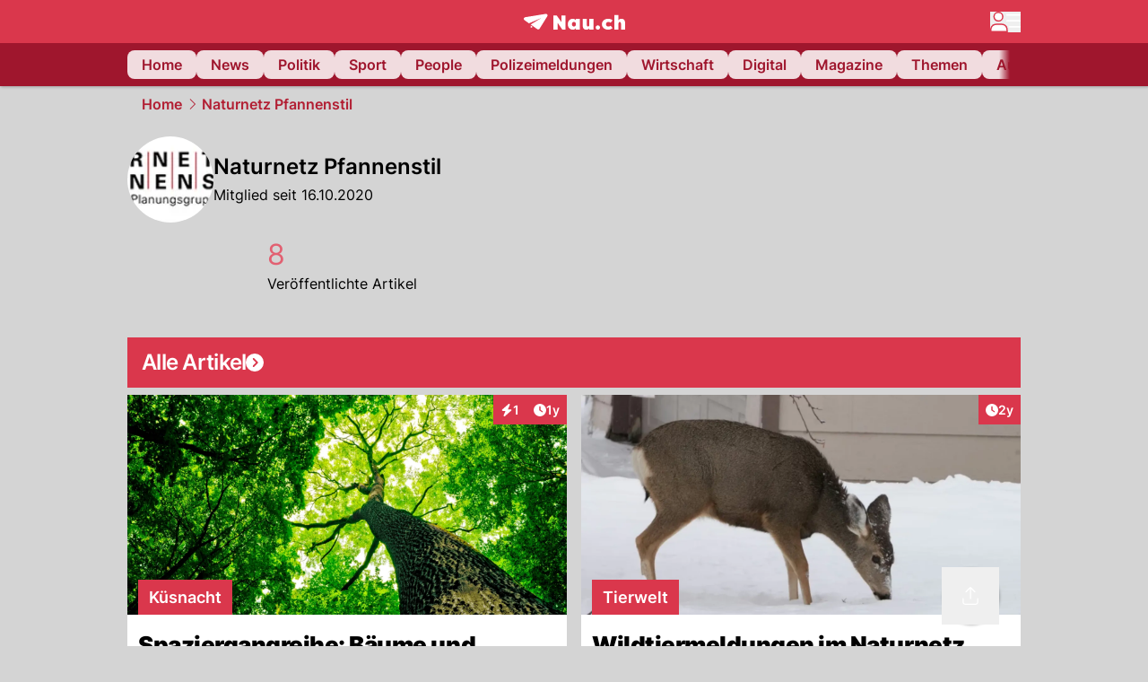

--- FILE ---
content_type: text/html; charset=utf-8
request_url: https://www.nau.ch/profile/273059
body_size: 32036
content:
<!DOCTYPE html><html lang="de-CH" q:render="ssr" q:route="[...catchAll]" q:container="paused" q:version="1.18.0" q:base="/build/" q:locale="" q:manifest-hash="a8393f" q:instance="w5hxfyum91l"><!--qv q:id=0 q:key=FXTb:zu_0--><!--qv q:id=1 q:key=T9fa:CQ_11--><!--qv q:s q:sref=1 q:key=--><head q:head><meta charset="utf-8" q:head><meta name="theme-color" content="var(--nau-theme-primary)" q:head><meta name="viewport" content="width=device-width, initial-scale=1.0, maximum-scale=1.0, user-scalable=no" q:head><link rel="preconnect" href="https://api.nau.ch" q:head><link rel="preconnect" href="https://c.nau.ch" q:head><link rel="preconnect" href="https://stats.g.doubleclick.net" q:head><link rel="preconnect" href="https://onesignal.com" q:head><link rel="preconnect" href="https://ping.chartbeat.net" q:head><link rel="preload" href="/fonts/inter-v13-latin-regular.woff2" as="font" type="font/woff2" crossOrigin="anonymous" q:head><link rel="preload" href="/fonts/inter-v13-latin-600.woff2" as="font" type="font/woff2" crossOrigin="anonymous" q:head><link rel="preload" href="/fonts/inter-v13-latin-900.woff2" as="font" type="font/woff2" crossOrigin="anonymous" q:head><!--qv q:id=2 q:key=vtfi:CQ_0--><!--qv q:key=Cf_5--><link key="ati57x57" rel="apple-touch-icon" sizes="57x57" href="/static/frontpage/apple-touch-icon-57x57.png?v=0.0.0" q:key="ati57x57" q:head><link key="ati60x60" rel="apple-touch-icon" sizes="60x60" href="/static/frontpage/apple-touch-icon-60x60.png?v=0.0.0" q:key="ati60x60" q:head><link key="ati72x72" rel="apple-touch-icon" sizes="72x72" href="/static/frontpage/apple-touch-icon-72x72.png?v=0.0.0" q:key="ati72x72" q:head><link key="ati76x76" rel="apple-touch-icon" sizes="76x76" href="/static/frontpage/apple-touch-icon-76x76.png?v=0.0.0" q:key="ati76x76" q:head><link key="ati114x114" rel="apple-touch-icon" sizes="114x114" href="/static/frontpage/apple-touch-icon-114x114.png?v=0.0.0" q:key="ati114x114" q:head><link key="ati120x120" rel="apple-touch-icon" sizes="120x120" href="/static/frontpage/apple-touch-icon-120x120.png?v=0.0.0" q:key="ati120x120" q:head><link key="ati144x144" rel="apple-touch-icon" sizes="144x144" href="/static/frontpage/apple-touch-icon-144x144.png?v=0.0.0" q:key="ati144x144" q:head><link key="ati152x152" rel="apple-touch-icon" sizes="152x152" href="/static/frontpage/apple-touch-icon-152x152.png?v=0.0.0" q:key="ati152x152" q:head><link key="ati180x180" rel="apple-touch-icon" sizes="180x180" href="/static/frontpage/apple-touch-icon-180x180.png?v=0.0.0" q:key="ati180x180" q:head><link key="icon36x36" rel="icon" type="image/png" sizes="36x36" href="/static/frontpage/android-chrome-36x36.png?v=0.0.0" q:key="icon36x36" q:head><link key="icon96x96" rel="icon" type="image/png" sizes="48x48" href="/static/frontpage/android-chrome-48x48.png?v=0.0.0" q:key="icon96x96" q:head><link key="icon57x57" rel="icon" type="image/png" sizes="96x96" href="/static/frontpage/favicon-96x96.png?v=0.0.0" q:key="icon57x57" q:head><link key="icon144x144" rel="icon" type="image/png" sizes="144x144" href="/static/frontpage/android-chrome-144x144.png?v=0.0.0" q:key="icon144x144" q:head><link key="icon192x192" rel="icon" type="image/png" sizes="192x192" href="/static/frontpage/android-chrome-192x192.png?v=0.0.0" q:key="icon192x192" q:head><link key="icon16x16" rel="icon" type="image/png" sizes="16x16" href="/static/frontpage/favicon-16x16.png?v=0.0.0" q:key="icon16x16" q:head><link key="icon32x32" rel="icon" type="image/png" sizes="32x32" href="/static/frontpage/favicon-32x32.png?v=0.0.0" q:key="icon32x32" q:head><link key="shortcuticon" rel="shortcut icon" type="image/x-icon" href="/static/frontpage/favicon.png?v=0.0.0" q:key="shortcuticon" q:head><link key="atsi320x460" rel="apple-touch-startup-image" type="image/x-icon" href="/static/frontpage/apple-touch-startup-image-320x460.png?v=0.0.0" media="(device-width: 320px) and (device-height: 480px) and (-webkit-device-pixel-ratio: 1)" q:key="atsi320x460" q:head><link key="atsi640x920" rel="apple-touch-startup-image" type="image/x-icon" href="/static/frontpage/apple-touch-startup-image-640x920.png?v=0.0.0" media="(device-width: 320px) and (device-height: 480px) and (-webkit-device-pixel-ratio: 2)" q:key="atsi640x920" q:head><link key="atsi640x1096" rel="apple-touch-startup-image" type="image/x-icon" href="/static/frontpage/apple-touch-startup-image-640x1096.png?v=0.0.0" media="(device-width: 320px) and (device-height: 568px) and (-webkit-device-pixel-ratio: 2)" q:key="atsi640x1096" q:head><link key="atsi748x1024" rel="apple-touch-startup-image" type="image/x-icon" href="/static/frontpage/apple-touch-startup-image-748x1024.png?v=0.0.0" media="(device-width: 768px) and (device-height: 1024px) and (-webkit-device-pixel-ratio: 1) and (orientation: landscape)" q:key="atsi748x1024" q:head><link key="atsi750x1024" rel="apple-touch-startup-image" type="image/x-icon" href="/static/frontpage/apple-touch-startup-image-750x1024.png?v=0.0.0" media="" q:key="atsi750x1024" q:head><link key="atsi750x1294" rel="apple-touch-startup-image" type="image/x-icon" href="/static/frontpage/apple-touch-startup-image-750x1294.png?v=0.0.0" media="(device-width: 375px) and (device-height: 667px) and (-webkit-device-pixel-ratio: 2)" q:key="atsi750x1294" q:head><link key="atsi768x1004" rel="apple-touch-startup-image" type="image/x-icon" href="/static/frontpage/apple-touch-startup-image-768x1004.png?v=0.0.0" media="(device-width: 768px) and (device-height: 1024px) and (-webkit-device-pixel-ratio: 1) and (orientation: portrait)" q:key="atsi768x1004" q:head><link key="atsi1182x2208" rel="apple-touch-startup-image" type="image/x-icon" href="/static/frontpage/apple-touch-startup-image-1182x2208.png?v=0.0.0" media="(device-width: 414px) and (device-height: 736px) and (-webkit-device-pixel-ratio: 3) and (orientation: landscape)" q:key="atsi1182x2208" q:head><link key="atsi1242x2148" rel="apple-touch-startup-image" type="image/x-icon" href="/static/frontpage/apple-touch-startup-image-1242x2148.png?v=0.0.0" media="(device-width: 414px) and (device-height: 736px) and (-webkit-device-pixel-ratio: 3) and (orientation: portrait)" q:key="atsi1242x2148" q:head><link key="atsi1496x2048" rel="apple-touch-startup-image" type="image/x-icon" href="/static/frontpage/apple-touch-startup-image-1496x2048.png?v=0.0.0" media="(device-width: 768px) and (device-height: 1024px) and (-webkit-device-pixel-ratio: 2) and (orientation: landscape)" q:key="atsi1496x2048" q:head><link key="atsi1536x2008" rel="apple-touch-startup-image" type="image/x-icon" href="/static/frontpage/apple-touch-startup-image-1536x2008.png?v=0.0.0" media="(device-width: 768px) and (device-height: 1024px) and (-webkit-device-pixel-ratio: 2) and (orientation: portrait)" q:key="atsi1536x2008" q:head><link key="manifest" rel="manifest" href="/static/frontpage/manifest.json?v=0.0.0" q:key="manifest" q:head><meta name="viewport" content="width=device-width, initial-scale=1.0" q:head><meta name="mobile-web-app-capable" content="yes" key="mobile-web-app-capable" q:key="mobile-web-app-capable" q:head><meta name="apple-mobile-web-app-capable" content="yes" key="apple-mobile-web-app-capable" q:key="apple-mobile-web-app-capable" q:head><meta name="msapplication-TileColor" content="#DA374C" key="msapplication-TileColor" q:key="msapplication-TileColor" q:head><meta name="theme-color" content="#DA374C" key="theme-color" q:key="theme-color" q:head><meta name="apple-mobile-web-app-status-bar-style" content="#DA374C" key="apple-mobile-web-app-status-bar-style" q:key="apple-mobile-web-app-status-bar-style" q:head><meta name="msapplication-config" content="/static/frontpage/browserconfig.xml?v=0.0.0" key="msapplication-config" q:key="msapplication-config" q:head><meta name="msapplication-TileImage" content="/static/frontpage/mstile-150x150.png?v=0.0.0" key="msapplication-TileImage" q:key="msapplication-TileImage" q:head><meta name="msapplication-square70x70logo" content="/static/frontpage/mstile-70x70.png?v=0.0.0" key="msapplication-square70x70logo" q:key="msapplication-square70x70logo" q:head><meta name="msapplication-square150x150logo" content="/static/frontpage/mstile-150x150.png?v=0.0.0" key="msapplication-square150x150logo" q:key="msapplication-square150x150logo" q:head><meta name="msapplication-wide310x150logo" content="/static/frontpage/mstile-310x150.png?v=0.0.0" key="msapplication-wide310x150logo" q:key="msapplication-wide310x150logo" q:head><meta name="msapplication-square310x310logo" content="/static/frontpage/mstile-310x310.png?v=0.0.0" key="msapplication-square310x310logo" q:key="msapplication-square310x310logo" q:head><script q:head>window._env={"PUBLIC_MAINBG_COLOR":"#d4d4d4","PUBLIC_ACCENT_COLOR":"#B10049","PUBLIC_PRIMARY_HUE":"256.53","PUBLIC_APP_VERSION":"mag-v9.48.1","PUBLIC_LOGIN_SCHEME":"nauch-app://","PUBLIC_PRIMARY_COLOR":"#DA374C","PUBLIC_LOGIN_AUTHORITY":"https://auth.nau.ch/realms/nau","PUBLIC_RELEVANT_YIELD_CONFIG_ID":"69660540371efa5de71165b3","PUBLIC_STATIC_DOMAIN":"https://www.nau.ch","PUBLIC_SPACING_VALUE":"16px","PUBLIC_SECONDARY_COLOR_STOP":"600","PUBLIC_ENABLE_USER_THEMES":"true","PUBLIC_LOGIN_CLIENT_ID":"frontpage","PUBLIC_APP_NAME":"Nau.ch","PUBLIC_SECONDARY_HUE":"206.64","PUBLIC_SECONDARY_COLOR":"#9f162d","PUBLIC_ORIGIN":"https://www.nau.ch","PUBLIC_PLAUSIBLE_SCRIPT":"https://t.nau.ch/js/script.js","PUBLIC_ICON_PATH":"/app/apps/icons","PUBLIC_APP":"frontpage","PUBLIC_QWIK_INSIGHTS_KEY":"7a050n3k6s","PUBLIC_TOPIC":"frontpage","PUBLIC_ROUNDED_CORNERS":"null","PUBLIC_USE_HTTP_CACHE":"true","PUBLIC_CARDBG_COLOR_DARK":"#1c2731","PUBLIC_BREADCRUMB_COLOR":"#B21F33","PUBLIC_APP_PATH":"/frontpage","PUBLIC_USE_HTTP_LOG":"null","PUBLIC_API_BASE_URL":"https://api.nau.ch","PUBLIC_PLAUSIBLE_DOMAIN":"nau.ch","PUBLIC_CHECK_VERSION_AFTER_MS":"60000","PUBLIC_ROOT_URL":"https://www.nau.ch","PUBLIC_CARDBG_COLOR":"#FFFFFF","PUBLIC_GTM_ID":"GTM-WBWRFX6P","PUBLIC_ONESIGNAL_APPID":"fab75e22-b5c5-4a61-a0c0-ee2779e16b8e","PUBLIC_ONESIGNAL_SAFARI_WEB_ID":"web.onesignal.auto.40785b5b-169b-4884-a5e0-8aeabe17c634","PUBLIC_ACCENT_COLOR_STOP":"600","PUBLIC_PRIMARY_COLOR_STOP":"500","PUBLIC_RELEVANT_YIELD_SCRIPT":"https://nau-cdn.relevant-digital.com/static/tags/69660537d20f6d4e111165b2.js","PUBLIC_MAINBG_COLOR_DARK":"#0d141c","PUBLIC_ACCENT_HUE":"123.01","PUBLIC_ICON_VERSION":"0.8.15","PUBLIC_ONESIGNAL_ENABLE_NOTIFY_BUTTON":"false","PUBLIC_ONESIGNAL_TIME_DELAY":"10"}</script><script src="https://t.nau.ch/js/script.js" data-domain="nau.ch" defer q:id="3" q:head></script><script q:id="4" q:head>window.OneSignalDeferred = window.OneSignalDeferred || [];</script><script src="/scripts/onesignal-init.js?mag-v9.48.1" defer on:load="q-CpAlwoWE.js#s_L4uxOH4VS6E" q:id="5" q:head></script><!--qv q:key=Cf_2--><title q:key="Cf_0" q:head>Naturnetz Pfannenstil Profil | Nau.ch</title><link rel="alternate" content="ch.nau.app" q:key="0" q:head><meta property="og:site_name" content="Nau" q:key="0" q:head><meta name="apple-itunes-app" content="app-id=1282998699" q:key="1" q:head><meta name="robots" content="max-image-preview:large" q:key="2" q:head><meta name="twitter:card" content="summary_large_image" q:key="3" q:head><meta name="twitter:site" content="@nau_live" q:key="4" q:head><meta name="twitter:creator" content="@nau_live" q:key="5" q:head><meta property="og:title" content="Naturnetz Pfannenstil Profil | Nau.ch" q:key="6" q:head><meta name="twitter:title" content="Naturnetz Pfannenstil Profil | Nau.ch" q:key="7" q:head><meta name="description" content="Profil von Naturnetz Pfannenstil auf Nau.ch" q:key="8" q:head><meta property="og:description" content="Profil von Naturnetz Pfannenstil auf Nau.ch" q:key="9" q:head><meta name="twitter:description" content="Profil von Naturnetz Pfannenstil auf Nau.ch" q:key="10" q:head><script type="application/ld+json" q:key="0" q:head>{"@context":"https://schema.org","@type":"Organization","name":"Nau.ch","logo":{"@type":"ImageObject","url":"https://www.nau.ch/amp/logo.png","width":350,"height":60},"url":"https://www.nau.ch/"}</script><!--/qv--><!--/qv--><!--/qv--><!--qv q:key=CQ_1--><script type="text/javascript" q:key="Eh_0" q:head> const staticPaths = ['/_sitemap', '/archiv/', '/profile/edit', '/profile/push', '/themen', '/.well-known', '/flash/']; const isStaticPath = (url) => staticPaths.some(path => url.startsWith(path));  const originalFetch = window.fetch;  window.fetch = (url, options = {}) => { if (url.toString().includes('/q-data.json') && !isStaticPath(url.toString())) { console.debug('Preventing q-data.json request for ' + url.toString());  return Promise.resolve( new Response( JSON.stringify({ _entry: '4', _objs: [ {}, '\u0001', 200, url.toString().replace('q-data.json', ''), { loaders: '0', action: '1', status: '2', href: '3', redirect: '1', isRewrite: '1', }, ], }), { headers: { 'Content-Type': 'application/json' } }, ), ); }  return originalFetch(url, options); }; </script><!--/qv--><script q:head>if (localStorage.theme === 'dark'||(!('theme' in localStorage) && window.matchMedia('(prefers-color-scheme: dark)').matches && localStorage['nau-logged-in'] === 'true')) document.documentElement.classList.add('dark'); </script><script q:head>window.globTarget = {
                            targeting: 'sys_firstimp',
                            dark: document.documentElement.classList.contains('dark') ? 'true' : 'false',
                            app_platform: /NauWebView/i.test(navigator.userAgent) ? 'app': 'pwa'
                        }
                    </script><script q:head>
                    window.googlefc = window.googlefc || {};
                    window.googlefc.ccpa = window.googlefc.ccpa || {};
                    window.googlefc.callbackQueue = window.googlefc.callbackQueue || [];

                    let lsName = 'nau:consent'

                    window.getCookie = (cName) => {
                        const name = cName + '=';
                        const cDecoded = decodeURIComponent(document.cookie);
                        const cArr = cDecoded.split('; ');
                        let res;
                        cArr.forEach(val => {
                            if (val.indexOf(name) === 0) res = val.substring(name.length);
                        });
                        return res;
                    };

                    window.storeCookie = (name, content, domain, path) => {
                        const c = { n: name, c: content, d: domain, p: path };
                        window.setTimeout(() => {
                            window.localStorage.setItem(lsName, JSON.stringify(c))
                        });
                        return c;
                    };

                    window.updateConsent = (n, c, h, p) => {
                        window.setTimeout(() => {
                            const d = new Date();
                            d.setMonth(d.getMonth() + 1);
                            document.cookie = n+'='+c+';domain='+h+';path='+p+';expires='+d.toUTCString();
                        });
                    };

                    const handleIOSConsent = () => {
                        const n = 'FCCDCF';
                        const fccdcf = window.getCookie(n);
                        if (fccdcf === undefined) {
                            const stored = window.localStorage.getItem(lsName);
                            if (stored !== null) {
                                const restored = JSON.parse(stored);

                                window.updateConsent(restored.n, restored.c, restored.d, restored.p);
                            } else {
                                googlefc.callbackQueue.push({
                                    'CONSENT_DATA_READY':
                                    () => {
                                        const c = window.getCookie(n);
                                        const u = new URL(window.location.href);
                                        const stored = window.storeCookie("FCCDCF", c, u.host.substring(u.host.indexOf('.')), '/')
                                        window.updateConsent(stored.n, stored.c, stored.d, stored.p);
                                    }
                                });
                            }
                        } else {
                            const stored = window.localStorage.getItem(lsName);
                            if (stored !== null) {
                                const restored = JSON.parse(stored);

                                window.updateConsent(restored.n, restored.c, restored.d, restored.p);
                            } else {
                                const u = new URL(window.location.href);
                                window.storeCookie(n, fccdcf, u.host.substring(u.host.indexOf('.')), '/')
                            }
                        }
                    }

                    const isWebkit = "GestureEvent" in window
                    const ios18 = /iOS|iPhone|iPad|iPod/i.test(navigator.userAgent) && window.CSS && CSS.supports("content-visibility", "visible");
                    const safariVersion = !/Version\/[A-Za-z0-9\.]+/gm.test(navigator.userAgent) ? -1 : parseInt(navigator.userAgent.match(/Version\/[A-Za-z0-9\.]+/gm)[0].split('/')[1])

                    if (isWebkit && (ios18 || safariVersion >= 11 || window.globTarget.app_platform === 'app')) {
                        handleIOSConsent();
                    }

                    googlefc.callbackQueue.push({
                        'CONSENT_DATA_READY':
                        () => {
                            setTimeout(() => {
                                window.inappwebview('handleTrackingConsent', window.googlefc.getAllowAdsStatus());
                            });
                        }
                    });
                </script><script q:head>window.inappwebview = (name, ...args) => {
                        if (window.zikzak_inappwebview !== undefined) {
                            return window.zikzak_inappwebview.callHandler(name, ...args);
                        } else if (window.flutter_inappwebview !== undefined) {
                            return window.flutter_inappwebview.callHandler(name, ...args);
                        }
                    }</script><script q:key="CQ_3" q:head>
                        const THEMES = [
                            ['#C2FFF9', '#85FFF3', '#4DFFED', '#0FFFE7', '#00D1BC', '#009688', '#007065', '#004D45', '#002420'],
                            ['#CBDEFB', '#97BDF7', '#639DF2', '#2F7CEE', '#115FD4', '#0D47A1', '#0A377B', '#062450', '#03132A'],
                            ['#DCE0E5', '#B9C1CB', '#98A4B3', '#758599', '#596778', '#3F4955', '#303740', '#21262C', '#0F1215'],
                        ];

                        const SECONDARY = ['#007d72', '#0A3A85', '#333b45'];

                        window.applyTheme = function (selectedThemeId) {
                            if (selectedThemeId === null || selectedThemeId === undefined) return;

                            let style = document.getElementById('nau-theme');

                            if (selectedThemeId === 0) {
                                if (style !== null) style.remove();
                                window.inappwebview('setPrimaryColor', null);
                                return;
                            }

                            if (!style) {
                                style = document.createElement('style');
                                style.id = 'nau-theme';
                                document.getElementsByTagName('head')[0].appendChild(style);
                            }

                            style.innerHTML = `:root {
                                --external-theme-secondary: ${SECONDARY[selectedThemeId - 1]};
                                --external-theme-primary: ${THEMES[selectedThemeId - 1][5]};
                                ${THEMES[selectedThemeId - 1]?.map((val, index) => { return `--external-theme-primary-${(index + 1) * 100}: ${val};
`; }).join('')}
                                --breadcrumb-theme-color: ${THEMES[selectedThemeId - 1][5]};
                                }`;

                            window.inappwebview('setPrimaryColor', THEMES[selectedThemeId - 1][5]);
                        };

                        (() => {
                            const lsThemeSetting = window.localStorage.getItem('nau-accent-preference');
                            if (!lsThemeSetting) return;
                            const parsedTheme = parseFloat(lsThemeSetting);
                            if ([1, 2, 3].indexOf(parsedTheme) > -1) {
                                applyTheme(parsedTheme);
                            } else {
                                applyTheme(0);
                            }
                        })();
                    </script><!--qv q:key=DP_0--><style q:head>:root {
                --external-theme-cardbg: #FFFFFF; 
                --external-theme-cardbg-dark: #1c2731; 
                --external-theme-mainbg: #d4d4d4; 
                --external-theme-mainbg-dark: #0d141c; 
                --external-spacing: 16px; 
                --breadcrumb-color: #B21F33
            }</style><style q:key="0" q:head>:root {
            --external-theme-primary: #DA374C;
            --external-theme-secondary: #9f162d;
            --external-theme-accent: #B10049;

             --external-theme-primary-100: #FBE9EC;
--external-theme-primary-200: #F8D8DC;
--external-theme-primary-300: #F0ADB6;
--external-theme-primary-400: #E98694;
--external-theme-primary-500: #E26071;
--external-theme-primary-600: #DA374C;
--external-theme-primary-700: #AC2033;
--external-theme-primary-800: #741522;
--external-theme-primary-900: #380A10;
--external-theme-primary-undefined: #000000;
--external-theme-primary-undefined: #000000;


            --external-theme-secondary-100: #FCE9EC;
--external-theme-secondary-200: #F8CED5;
--external-theme-secondary-300: #F2A1AE;
--external-theme-secondary-400: #EB7084;
--external-theme-secondary-500: #E43E5A;
--external-theme-secondary-600: #CE1D3A;
--external-theme-secondary-700: #9F162D;
--external-theme-secondary-800: #6C0F1E;
--external-theme-secondary-900: #36070F;
--external-theme-secondary-undefined: #000000;
--external-theme-secondary-undefined: #000000;


            --external-theme-accent-100: #FFE5F0;
--external-theme-accent-200: #FFC7DE;
--external-theme-accent-300: #FF8FBE;
--external-theme-accent-400: #FF579D;
--external-theme-accent-500: #FF1F7C;
--external-theme-accent-600: #EB0062;
--external-theme-accent-700: #B10049;
--external-theme-accent-800: #750031;
--external-theme-accent-900: #3D001A;
--external-theme-accent-undefined: #000000;
--external-theme-accent-undefined: #000000;

        }</style><!--/qv--><!--qv q:id=6 q:key=eEt2:CQ_5--><!--qv q:key=19_0--><link rel="preconnect" href="https://securepubads.g.doubleclick.net" q:head><link rel="preconnect" href="https://pagead2.googlesyndication.com" q:head><link rel="preconnect" href="https://www.googletagservices.com" q:head><script q:head>
                    window.googletag = window.googletag || {};
                    window.googletag.cmd = window.googletag.cmd || [];
                    window.adSlots = window.adSlots || new Map();
                    window.googletag.cmd.push(function() {
                        googletag.pubads().enableSingleRequest();
                        googletag.pubads().disableInitialLoad();
                        googletag.enableServices();
                    });
                </script><script async src="https://securepubads.g.doubleclick.net/tag/js/gpt.js" q:head></script><!--/qv--><!--/qv--><!--qv q:id=7 q:key=VgKx:CQ_6--><!--qv q:key=Vz_0--><script src="https://nau-cdn.relevant-digital.com/static/tags/69660537d20f6d4e111165b2.js" async on-document:qinit="q-QiukMTMx.js#_hW[0]" q:id="8" q:head></script><script q:head>window.relevantDigital = window.relevantDigital || {};
                window.relevantDigital.cmd = window.relevantDigital.cmd || [];</script><!--/qv--><!--/qv--><link rel="modulepreload" href="/build/q-naDMFAHy.js"><script type="module" async="true" src="/build/q-naDMFAHy.js"></script><link rel="stylesheet" href="/assets/Cgq7zqql-style.css"><link rel="modulepreload" href="/build/q-CmfOTBhc.js" crossorigin="anonymous"><link rel="preload" href="/assets/BlbXDW2n-bundle-graph.json" as="fetch" crossorigin="anonymous"><script type="module" async="true">let b=fetch("/assets/BlbXDW2n-bundle-graph.json");import("/build/q-CmfOTBhc.js").then(({l})=>l("/build/",b));</script><link rel="modulepreload" href="/build/q-DcUwomSw.js"><style q:style="4a8vjr-0" hidden>:root{view-transition-name:none}</style></head><body><noscript q:key="CQ_7"><iframe src="https://www.googletagmanager.com/ns.html?id=GTM-WBWRFX6P" height="0" width="0" style="display:none;visibility:hidden"></iframe></noscript><!--qv q:id=9 q:key=0j2k:CQ_8--><!--qv q:key=Z0_2--><!--qv q:id=a q:key=tTip:Z0_0--><!--qv q:key=0Z_24--><!--qv q:key=0Z_1--><div class="z-1000 h-1 bg-gray-300 fixed top-0 left-0 w-full ease-in-out transition-opacity duration-200 opacity-0" on:qvisible="q-EbbuY-PA.js#_hW[0]
q-C6N9wqk_.js#_hW[1]
q-CrEaIFqY.js#_hW[2]
q-CrEaIFqY.js#_hW[3]
q-CpAlwoWE.js#_hW[4]
q-BYtJVwjP.js#_hW[5]
q-CpAlwoWE.js#_hW[6]
q-CpAlwoWE.js#_hW[7]
q-CpAlwoWE.js#_hW[8]
q-xB584IU7.js#_hW[9]
q-CDXFRGeA.js#_hW[10]" on-document:click="q-CpAlwoWE.js#s_WEHCTYiUM40[11]" on-document:qidle="q-CpAlwoWE.js#_hW[12]" on-document:keydown="q-C516MELY.js#s_t7KF1eMKXKk[11]" q:key="m3_0" q:id="b"><div id="loading-indicator" class="h-full bg-blue-500 transition-[width] duration-[1s] w-0"></div></div><!--/qv--><!--qv q:id=c q:key=0ZzY:0Z_23--><div style="transform:unset;padding-bottom:unset" class="pb-bottomNavbarHeightMobile tablet:pb-0 transition-transform duration-0 relative" on:qvisible="q-CpAlwoWE.js#_hW[0]" on-window:resize="q-CpAlwoWE.js#s_QaOpeZVUrjA" q:key="Af_6" q:id="d"><!--qv q:s q:sref=c q:key=background-link--><!--/qv--><!--qv q:s q:sref=c q:key=bg-img--><!--/qv--><!--qv q:s q:sref=c q:key=header--><header q:slot="header" id="header" class="col-span-full sticky top-0 z-90 nau-box-shadow"><!--qv q:id=31 q:key=vlSo:0Z_5--><!--qv q:key=Xd_7--><!--qv q:id=32 q:key=Ajoi:Xd_5--><div class="grid grid-cols-noHpAd hpAdRightMinScreenWidth:grid-cols-hpAdRight hpAdLeftMinScreenWidth:grid-cols-hpAdLeft bg-primary dark:bg-primary" q:key="Af_10" q:id="33"><aside class="pr-halfpageAdPadding flex-col col-start-2 hidden hpAdLeftMinScreenWidth:flex"><!--qv q:s q:sref=32 q:key=left--><span q:slot="left" on-document:qinit="q-CpAlwoWE.js#_hW[0]" q:id="34"></span><!--/qv--></aside><section class="col-start-3" q:id="35"><!--qv q:s q:sref=32 q:key=--><!--qv q:id=36 q:key=zbXE:Xd_4--><div id="navbar" class="flex justify-center text-white tablet:pt-0" on:qvisible="q-CpAlwoWE.js#_hW[0]" q:key="VJ_6" q:id="37"><div class="w-full max-w-screen-content h-12 flex items-center relative justify-center" q:id="38"><!--qv q:id=39 q:key=XsOY:VJ_4--><a aria-label="Zur Startseite von frontpage.nau.ch" href="/" preventdefault:click class="cursor-pointer cursor-pointer" on:click="q-CpAlwoWE.js#s_14NNkDGP5AU[0 1 2 3]" q:key="nR_3" q:id="3a"><!--t=3b--><!----><!--qv q:s q:sref=39 q:key=--><!--qv q:id=7x q:key=Gvzs:VJ_2--><span class="[&amp;&gt;svg]:w-full [&amp;&gt;svg]:max-h-[40px]" q:key="dynamic" q:id="7y"><svg xmlns="http://www.w3.org/2000/svg" width="113" height="19" viewBox="0 0 113 18" role="img" aria-hidden="true" focusable="false">
    <path
        fill="#fff"
        d="M24.8 0h-.5c-.2 0-22 3.6-22.8 3.7S0 4.6 0 5.5c0 .5.2 1 .6 1.3l5.2 3.7 13.7-5.9-11.8 7.2 7.5 5.3c.3.2.6.2.9.2.6 0 1.2-.3 1.5-.8l8.6-13.8c.2-.3.3-.6.3-1 0-.9-.8-1.7-1.7-1.7zM7.7 15.6l2.2-1.1-2.2-1.6zM41.9 9l-5.2-7.3H33v15.7h4.7V9.9l5.2 7.5h3.7V1.7h-4.7zM58 7.1c-.6-1.1-1.8-1.7-3.4-1.7-3.1 0-5.5 2.6-5.5 6.1 0 3.6 2.4 6.1 5.5 6.1 1.5 0 2.7-.6 3.4-1.7v1.5h4.6V5.6H58v1.5zm-2.1 7c-1.3 0-2.2-1.1-2.2-2.6s.8-2.6 2.2-2.6 2.2 1.1 2.2 2.6-.8 2.6-2.2 2.6zM73.1 12c0 .9-.2 2-1.4 2s-1.4-1.1-1.4-2V5.6h-4.6v6.9c0 1.9.4 5.1 4.1 5.1 1.6 0 2.6-.6 3.3-1.7v1.5h4.6V5.6h-4.6V12zm21.2-3.1c.6 0 1.5.2 2.5 1L99 7.2c-1.3-1.3-3.2-1.8-5-1.8-4 0-6.9 2.7-6.9 6.1 0 3.4 2.9 6.1 6.9 6.1 1.7 0 3.7-.6 5-1.8l-2.2-2.7c-.9.8-1.9 1-2.5 1-1.5 0-2.6-1.1-2.6-2.6s1-2.6 2.6-2.6zm14.6-3.5c-1.6 0-2.6.6-3.3 1.7V1.2H101v16.2h4.6V11c0-.9.2-2 1.4-2s1.4 1.1 1.4 2v6.4h4.6v-6.9c0-1.9-.4-5.1-4.1-5.1zm-24.6 8.1c-.2-.2-.5-.4-.8-.5-.3-.1-.6-.2-.9-.2-.3 0-.6.1-.9.2-.3.1-.6.3-.8.5-.2.2-.4.5-.5.8-.1.3-.2.6-.2.9 0 .3.1.6.2.9.1.3.3.6.5.8.2.2.5.4.8.5.3.1.6.2.9.2.3 0 .6-.1.9-.2.3-.1.6-.3.8-.5.2-.2.4-.5.5-.8.1-.3.2-.6.2-.9 0-.3-.1-.6-.2-.9-.1-.4-.3-.6-.5-.8z"
    />
</svg>
</span><!--/qv--><span class="sr-only"><!--t=3c-->frontpage.<!---->NAU.ch</span><!--/qv--></a><!--/qv--><!--qv q:s q:sref=36 q:key=nau-navbar-menu--><div q:slot="nau-navbar-menu" class="flex items-center gap-3 absolute right-0 invisible tablet:visible"><button type="button" title="Menü anzeigen" aria-label="Menü anzeigen" aria-haspopup="true" aria-controls="menu-modal" aria-expanded="false" id="menu-button" on:click="q-Cn-xZTAd.js#s_0QdArnVLnts[0]" q:id="3d"><svg xmlns="http://www.w3.org/2000/svg" width="34" height="23" fill="none" aria-hidden="true" viewBox="0 0 34 23" q:key="Xd_3"><path fill="#fff" stroke="var(--nau-theme-primary)" stroke-width="1.5" d="M14.08 5.577c0 2.658-2.18 4.827-4.89 4.827S4.3 8.234 4.3 5.577 6.48.75 9.19.75c2.71 0 4.89 2.169 4.89 4.827Zm-1.777 8.442c3.214 0 5.836 2.068 6.478 4.74v.002c.002.008.011.064.023.195.011.128.022.294.033.488.02.387.039.87.053 1.359.016.519.027 1.038.034 1.447H.76c.007-.409.018-.928.034-1.447.014-.489.032-.972.054-1.36q.015-.293.033-.487c.011-.13.02-.187.022-.195v-.001c.642-2.673 3.264-4.74 6.479-4.74z"/><path fill="#fff" fill-rule="evenodd" d="M34 3.568a.863.863 0 0 1-.863.863h-14.38a.862.862 0 1 1 0-1.725h14.38c.477 0 .863.386.863.862M34 10.202a.863.863 0 0 1-.863.863h-14.38a.862.862 0 1 1 0-1.725h14.38c.477 0 .863.386.863.862M34 16.837a.863.863 0 0 1-.862.862H21.442a.863.863 0 0 1 0-1.725h11.696c.476 0 .862.386.862.863" clip-rule="evenodd"/></svg></button></div><!--/qv--></div></div><!--/qv--><!--/qv--></section><aside class="pl-halfpageAdPadding col-start-4 hidden hpAdRightMinScreenWidth:flex flex-col"><!--qv q:s q:sref=32 q:key=right--><span q:slot="right"></span><!--/qv--></aside></div><!--/qv--><!--qv q:id=3e q:key=Ajoi:Xd_6--><div class="grid grid-cols-noHpAd hpAdRightMinScreenWidth:grid-cols-hpAdRight hpAdLeftMinScreenWidth:grid-cols-hpAdLeft bg-secondary hidden tablet:grid" q:key="Af_10" q:id="3f"><aside class="pr-halfpageAdPadding flex-col col-start-2 hidden hpAdLeftMinScreenWidth:flex"><!--qv q:s q:sref=3e q:key=left--><span q:slot="left"></span><!--/qv--></aside><section class="col-start-3" q:id="3g"><!--qv q:s q:sref=3e q:key=--><nav class="px-3 desktop:px-0 py-2"><!--qv q:id=3h q:key=f0Xx:https://www.nau.ch/profile/273059--><div class="button-list w-full flex items-center justify-start max-w-full" on-window:resize="q-CpAlwoWE.js#s_xV7hbwuhigc[0 1]" on-document:qinit="q-CpAlwoWE.js#_hW[2]" q:key="oR_2" q:id="3i"><div class="shrink-1 w-full relative overflow-shadow -mx-3"><div data-scroller class="w-auto flex flex-row items-center gap-2 overflow-x-auto scrollbar-hidden px-3"><!--qv q:id=3j q:key=jera:0--><!--qv q:id=3k q:key=XsOY:RG_12--><a data-id="0" href="/" preventdefault:click title="Home" referrerPolicy="" rel="" class="flex items-center leading-none relative rounded-lg  justify-center text-secondary bg-white/85 dark:bg-neutral-800 dark:text-white dark:hover:bg-neutral-700 hover:bg-primary-100 font-semibold text-sm px-4 py-2 no-underline focus-underline cursor-pointer" on:click="q-CpAlwoWE.js#s_14NNkDGP5AU[0 1 2 3]" q:key="nR_3" q:id="3l"><!--t=3m--><!----><!--qv q:s q:sref=3k q:key=--><span class="inline-flex gap-2 items-center flex-nowrap whitespace-nowrap" q:id="3n"><span q:key="RG_8"><!--t=3o-->Home<!----></span><!--qv q:key=RG_10--><!--/qv--></span><!--/qv--></a><!--/qv--><!--/qv--><!--qv q:id=3p q:key=jera:1--><!--qv q:id=3q q:key=XsOY:RG_12--><a data-id="1" href="/news" preventdefault:click title="News" referrerPolicy="" rel="" class="flex items-center leading-none relative rounded-lg  justify-center text-secondary bg-white/85 dark:bg-neutral-800 dark:text-white dark:hover:bg-neutral-700 hover:bg-primary-100 font-semibold text-sm px-4 py-2 no-underline focus-underline cursor-pointer" on:click="q-CpAlwoWE.js#s_14NNkDGP5AU[0 1 2 3]" q:key="nR_3" q:id="3r"><!--t=3s--><!----><!--qv q:s q:sref=3q q:key=--><span class="inline-flex gap-2 items-center flex-nowrap whitespace-nowrap" q:id="3t"><span q:key="RG_8"><!--t=3u-->News<!----></span><!--qv q:key=RG_10--><!--/qv--></span><!--/qv--></a><!--/qv--><!--/qv--><!--qv q:id=3v q:key=jera:2--><!--qv q:id=3w q:key=XsOY:RG_12--><a data-id="2" href="/politik" preventdefault:click title="Politik" referrerPolicy="" rel="" class="flex items-center leading-none relative rounded-lg  justify-center text-secondary bg-white/85 dark:bg-neutral-800 dark:text-white dark:hover:bg-neutral-700 hover:bg-primary-100 font-semibold text-sm px-4 py-2 no-underline focus-underline cursor-pointer" on:click="q-CpAlwoWE.js#s_14NNkDGP5AU[0 1 2 3]" q:key="nR_3" q:id="3x"><!--t=3y--><!----><!--qv q:s q:sref=3w q:key=--><span class="inline-flex gap-2 items-center flex-nowrap whitespace-nowrap" q:id="3z"><span q:key="RG_8"><!--t=40-->Politik<!----></span><!--qv q:key=RG_10--><!--/qv--></span><!--/qv--></a><!--/qv--><!--/qv--><!--qv q:id=41 q:key=jera:3--><!--qv q:id=42 q:key=XsOY:RG_12--><a data-id="3" href="/sport" preventdefault:click title="Sport" referrerPolicy="" rel="" class="flex items-center leading-none relative rounded-lg  justify-center text-secondary bg-white/85 dark:bg-neutral-800 dark:text-white dark:hover:bg-neutral-700 hover:bg-primary-100 font-semibold text-sm px-4 py-2 no-underline focus-underline cursor-pointer" on:click="q-CpAlwoWE.js#s_14NNkDGP5AU[0 1 2 3]" q:key="nR_3" q:id="43"><!--t=44--><!----><!--qv q:s q:sref=42 q:key=--><span class="inline-flex gap-2 items-center flex-nowrap whitespace-nowrap" q:id="45"><span q:key="RG_8"><!--t=46-->Sport<!----></span><!--qv q:key=RG_10--><!--/qv--></span><!--/qv--></a><!--/qv--><!--/qv--><!--qv q:id=47 q:key=jera:4--><!--qv q:id=48 q:key=XsOY:RG_12--><a data-id="4" href="/people" preventdefault:click title="People" referrerPolicy="" rel="" class="flex items-center leading-none relative rounded-lg  justify-center text-secondary bg-white/85 dark:bg-neutral-800 dark:text-white dark:hover:bg-neutral-700 hover:bg-primary-100 font-semibold text-sm px-4 py-2 no-underline focus-underline cursor-pointer" on:click="q-CpAlwoWE.js#s_14NNkDGP5AU[0 1 2 3]" q:key="nR_3" q:id="49"><!--t=4a--><!----><!--qv q:s q:sref=48 q:key=--><span class="inline-flex gap-2 items-center flex-nowrap whitespace-nowrap" q:id="4b"><span q:key="RG_8"><!--t=4c-->People<!----></span><!--qv q:key=RG_10--><!--/qv--></span><!--/qv--></a><!--/qv--><!--/qv--><!--qv q:id=4d q:key=jera:5--><!--qv q:id=4e q:key=XsOY:RG_12--><a data-id="5" href="/news/polizeimeldungen" preventdefault:click title="Polizeimeldungen" referrerPolicy="" rel="" class="flex items-center leading-none relative rounded-lg  justify-center text-secondary bg-white/85 dark:bg-neutral-800 dark:text-white dark:hover:bg-neutral-700 hover:bg-primary-100 font-semibold text-sm px-4 py-2 no-underline focus-underline cursor-pointer" on:click="q-CpAlwoWE.js#s_14NNkDGP5AU[0 1 2 3]" q:key="nR_3" q:id="4f"><!--t=4g--><!----><!--qv q:s q:sref=4e q:key=--><span class="inline-flex gap-2 items-center flex-nowrap whitespace-nowrap" q:id="4h"><span q:key="RG_8"><!--t=4i-->Polizeimeldungen<!----></span><!--qv q:key=RG_10--><!--/qv--></span><!--/qv--></a><!--/qv--><!--/qv--><!--qv q:id=4j q:key=jera:6--><!--qv q:id=4k q:key=XsOY:RG_12--><a data-id="6" href="/news/wirtschaft" preventdefault:click title="Wirtschaft" referrerPolicy="" rel="" class="flex items-center leading-none relative rounded-lg  justify-center text-secondary bg-white/85 dark:bg-neutral-800 dark:text-white dark:hover:bg-neutral-700 hover:bg-primary-100 font-semibold text-sm px-4 py-2 no-underline focus-underline cursor-pointer" on:click="q-CpAlwoWE.js#s_14NNkDGP5AU[0 1 2 3]" q:key="nR_3" q:id="4l"><!--t=4m--><!----><!--qv q:s q:sref=4k q:key=--><span class="inline-flex gap-2 items-center flex-nowrap whitespace-nowrap" q:id="4n"><span q:key="RG_8"><!--t=4o-->Wirtschaft<!----></span><!--qv q:key=RG_10--><!--/qv--></span><!--/qv--></a><!--/qv--><!--/qv--><!--qv q:id=4p q:key=jera:7--><!--qv q:id=4q q:key=XsOY:RG_12--><a data-id="7" href="/news/digital" preventdefault:click title="Digital" referrerPolicy="" rel="" class="flex items-center leading-none relative rounded-lg  justify-center text-secondary bg-white/85 dark:bg-neutral-800 dark:text-white dark:hover:bg-neutral-700 hover:bg-primary-100 font-semibold text-sm px-4 py-2 no-underline focus-underline cursor-pointer" on:click="q-CpAlwoWE.js#s_14NNkDGP5AU[0 1 2 3]" q:key="nR_3" q:id="4r"><!--t=4s--><!----><!--qv q:s q:sref=4q q:key=--><span class="inline-flex gap-2 items-center flex-nowrap whitespace-nowrap" q:id="4t"><span q:key="RG_8"><!--t=4u-->Digital<!----></span><!--qv q:key=RG_10--><!--/qv--></span><!--/qv--></a><!--/qv--><!--/qv--><!--qv q:id=4v q:key=jera:8--><!--qv q:id=4w q:key=XsOY:RG_12--><a data-id="8" href="/magazine" preventdefault:click title="Magazine" referrerPolicy="" rel="" class="flex items-center leading-none relative rounded-lg  justify-center text-secondary bg-white/85 dark:bg-neutral-800 dark:text-white dark:hover:bg-neutral-700 hover:bg-primary-100 font-semibold text-sm px-4 py-2 no-underline focus-underline cursor-pointer" on:click="q-CpAlwoWE.js#s_14NNkDGP5AU[0 1 2 3]" q:key="nR_3" q:id="4x"><!--t=4y--><!----><!--qv q:s q:sref=4w q:key=--><span class="inline-flex gap-2 items-center flex-nowrap whitespace-nowrap" q:id="4z"><span q:key="RG_8"><!--t=50-->Magazine<!----></span><!--qv q:key=RG_10--><!--/qv--></span><!--/qv--></a><!--/qv--><!--/qv--><!--qv q:id=51 q:key=jera:9--><!--qv q:id=52 q:key=XsOY:RG_12--><a data-id="9" href="/themen" preventdefault:click title="Themen" referrerPolicy="" rel="" class="flex items-center leading-none relative rounded-lg  justify-center text-secondary bg-white/85 dark:bg-neutral-800 dark:text-white dark:hover:bg-neutral-700 hover:bg-primary-100 font-semibold text-sm px-4 py-2 no-underline focus-underline cursor-pointer" on:click="q-CpAlwoWE.js#s_14NNkDGP5AU[0 1 2 3]" q:key="nR_3" q:id="53"><!--t=54--><!----><!--qv q:s q:sref=52 q:key=--><span class="inline-flex gap-2 items-center flex-nowrap whitespace-nowrap" q:id="55"><span q:key="RG_8"><!--t=56-->Themen<!----></span><!--qv q:key=RG_10--><!--/qv--></span><!--/qv--></a><!--/qv--><!--/qv--><!--qv q:id=57 q:key=jera:10--><!--qv q:id=58 q:key=XsOY:RG_12--><a data-id="10" href="/lifestyle/auto" preventdefault:click title="Auto" referrerPolicy="" rel="" class="flex items-center leading-none relative rounded-lg  justify-center text-secondary bg-white/85 dark:bg-neutral-800 dark:text-white dark:hover:bg-neutral-700 hover:bg-primary-100 font-semibold text-sm px-4 py-2 no-underline focus-underline cursor-pointer" on:click="q-CpAlwoWE.js#s_14NNkDGP5AU[0 1 2 3]" q:key="nR_3" q:id="59"><!--t=5a--><!----><!--qv q:s q:sref=58 q:key=--><span class="inline-flex gap-2 items-center flex-nowrap whitespace-nowrap" q:id="5b"><span q:key="RG_8"><!--t=5c-->Auto<!----></span><!--qv q:key=RG_10--><!--/qv--></span><!--/qv--></a><!--/qv--><!--/qv--><!--qv q:id=5d q:key=jera:11--><!--qv q:id=5e q:key=XsOY:RG_12--><a data-id="11" href="/sport/matchcenter" preventdefault:click title="Matchcenter" referrerPolicy="" rel="" class="flex items-center leading-none relative rounded-lg  justify-center text-secondary bg-white/85 dark:bg-neutral-800 dark:text-white dark:hover:bg-neutral-700 hover:bg-primary-100 font-semibold text-sm px-4 py-2 no-underline focus-underline cursor-pointer" on:click="q-CpAlwoWE.js#s_14NNkDGP5AU[0 1 2 3]" q:key="nR_3" q:id="5f"><!--t=5g--><!----><!--qv q:s q:sref=5e q:key=--><span class="inline-flex gap-2 items-center flex-nowrap whitespace-nowrap" q:id="5h"><span q:key="RG_8"><!--t=5i-->Matchcenter<!----></span><!--qv q:key=RG_10--><!--/qv--></span><!--/qv--></a><!--/qv--><!--/qv--><!--qv q:id=5j q:key=jera:12--><!--qv q:id=5k q:key=XsOY:RG_12--><a data-id="12" href="/news/videos" preventdefault:click title="Videos" referrerPolicy="" rel="" class="flex items-center leading-none relative rounded-lg  justify-center text-secondary bg-white/85 dark:bg-neutral-800 dark:text-white dark:hover:bg-neutral-700 hover:bg-primary-100 font-semibold text-sm px-4 py-2 no-underline focus-underline cursor-pointer" on:click="q-CpAlwoWE.js#s_14NNkDGP5AU[0 1 2 3]" q:key="nR_3" q:id="5l"><!--t=5m--><!----><!--qv q:s q:sref=5k q:key=--><span class="inline-flex gap-2 items-center flex-nowrap whitespace-nowrap" q:id="5n"><span q:key="RG_8"><!--t=5o-->Videos<!----></span><!--qv q:key=RG_10--><!--/qv--></span><!--/qv--></a><!--/qv--><!--/qv--><!--qv q:id=5p q:key=jera:13--><!--qv q:id=5q q:key=XsOY:RG_12--><a data-id="13" href="/news/mehr-plus" preventdefault:click title="Nau Plus" referrerPolicy="" rel="" class="flex items-center leading-none relative rounded-lg  justify-center text-secondary bg-white/85 dark:bg-neutral-800 dark:text-white dark:hover:bg-neutral-700 hover:bg-primary-100 font-semibold text-sm px-4 py-2 no-underline focus-underline cursor-pointer" on:click="q-CpAlwoWE.js#s_14NNkDGP5AU[0 1 2 3]" q:key="nR_3" q:id="5r"><!--t=5s--><!----><!--qv q:s q:sref=5q q:key=--><span class="inline-flex gap-2 items-center flex-nowrap whitespace-nowrap" q:id="5t"><span q:key="RG_8"><!--t=5u-->Nau Plus<!----></span><!--qv q:key=RG_10--><!--/qv--></span><!--/qv--></a><!--/qv--><!--/qv--><!--qv q:id=5v q:key=jera:14--><!--qv q:id=5w q:key=XsOY:RG_12--><a data-id="14" href="/lifestyle" preventdefault:click title="Lifestyle" referrerPolicy="" rel="" class="flex items-center leading-none relative rounded-lg  justify-center text-secondary bg-white/85 dark:bg-neutral-800 dark:text-white dark:hover:bg-neutral-700 hover:bg-primary-100 font-semibold text-sm px-4 py-2 no-underline focus-underline cursor-pointer" on:click="q-CpAlwoWE.js#s_14NNkDGP5AU[0 1 2 3]" q:key="nR_3" q:id="5x"><!--t=5y--><!----><!--qv q:s q:sref=5w q:key=--><span class="inline-flex gap-2 items-center flex-nowrap whitespace-nowrap" q:id="5z"><span q:key="RG_8"><!--t=60-->Lifestyle<!----></span><!--qv q:key=RG_10--><!--/qv--></span><!--/qv--></a><!--/qv--><!--/qv--><!--qv q:id=61 q:key=jera:15--><!--qv q:id=62 q:key=XsOY:RG_12--><a data-id="15" href="/news/games" preventdefault:click title="Games" referrerPolicy="" rel="" class="flex items-center leading-none relative rounded-lg  justify-center text-secondary bg-white/85 dark:bg-neutral-800 dark:text-white dark:hover:bg-neutral-700 hover:bg-primary-100 font-semibold text-sm px-4 py-2 no-underline focus-underline cursor-pointer" on:click="q-CpAlwoWE.js#s_14NNkDGP5AU[0 1 2 3]" q:key="nR_3" q:id="63"><!--t=64--><!----><!--qv q:s q:sref=62 q:key=--><span class="inline-flex gap-2 items-center flex-nowrap whitespace-nowrap" q:id="65"><span q:key="RG_8"><!--t=66-->Games<!----></span><!--qv q:key=RG_10--><!--/qv--></span><!--/qv--></a><!--/qv--><!--/qv--><!--qv q:id=67 q:key=jera:16--><!--qv q:id=68 q:key=XsOY:RG_12--><a data-id="16" href="/news/stimmen-der-schweiz" preventdefault:click title="Stimmen der Schweiz" referrerPolicy="" rel="" class="flex items-center leading-none relative rounded-lg  justify-center text-secondary bg-white/85 dark:bg-neutral-800 dark:text-white dark:hover:bg-neutral-700 hover:bg-primary-100 font-semibold text-sm px-4 py-2 no-underline focus-underline cursor-pointer" on:click="q-CpAlwoWE.js#s_14NNkDGP5AU[0 1 2 3]" q:key="nR_3" q:id="69"><!--t=6a--><!----><!--qv q:s q:sref=68 q:key=--><span class="inline-flex gap-2 items-center flex-nowrap whitespace-nowrap" q:id="6b"><span q:key="RG_8"><!--t=6c-->Stimmen der Schweiz<!----></span><!--qv q:key=RG_10--><!--/qv--></span><!--/qv--></a><!--/qv--><!--/qv--></div></div></div><!--/qv--></nav><!--/qv--></section><aside class="pl-halfpageAdPadding col-start-4 hidden hpAdRightMinScreenWidth:flex flex-col"><!--qv q:s q:sref=3e q:key=right--><span q:slot="right"></span><!--/qv--></aside></div><!--/qv--><!--/qv--><!--/qv--></header><!--/qv--><!--qv q:s q:sref=c q:key=--><!--qv q:id=e q:key=mBvD:0Z_3--><!--/qv--><!--qv q:id=f q:key=77yg:0Z_4--><div class="fixed z-1000 top-16 right-0 transition-all duration-200" q:key="pG_1" q:id="g"></div><!--/qv--><!--qv q:id=h q:key=Ajoi:0Z_10--><div mainContent class="grid grid-cols-noHpAd hpAdRightMinScreenWidth:grid-cols-hpAdRight hpAdLeftMinScreenWidth:grid-cols-hpAdLeft" q:key="Af_10" q:id="i"><aside class="pr-halfpageAdPadding flex-col col-start-2 hidden hpAdLeftMinScreenWidth:flex"><!--qv q:s q:sref=h q:key=left--><!--qv q:id=k q:key=uQRr:0Z_7--><div style="z-index:1" class="sticky top-navbarHeightDesktop" on:qvisible="q-C3Ico9i0.js#_hW[0]" q:key="OC_0" q:id="l"></div><!--/qv--><!--/qv--></aside><section class="col-start-3 bg-background-light" q:id="m"><!--qv q:s q:sref=h q:key=--><!--qv q:s q:sref=a q:key=--><!--qv q:id=6l q:key=kyo0:Z0_0--><!--qv q:id=6m q:key=Eq00:ct_0--><div on:qvisible="q-BKRplnp6.js#_hW[0]" q:key="ct_6" q:id="6n"><div style="" q:id="6o"><!--qv q:id=6q q:key=grgV:ct_3--><section class="flex justify-center" on:qvisible="q-CpAlwoWE.js#_hW[0]
q-CpAlwoWE.js#_hW[1]
q-CpAlwoWE.js#_hW[2]" q:key="Vq_0" q:id="6r"><div class="flex flex-col w-full"><!--qv q:key=v1/plausible-0-rs70xc-grgVLWlKlhc-6p-187.70121918021476--><!--qv q:id=6v q:key=8vVd:7a_40--><script hidden q:id="6w" on-document:qidle="q-D1gDg9GK.js#_hW[0]"></script><!--/qv--><!--/qv--><!--qv q:key=v1/wrapper-1-rs70xc-grgVLWlKlhc-6p-722.2787433624369--><!--qv q:key=kz_6--><div style="background-color:transparent;border:0px solid" class="w-max-content flex flex-col z-10 rounded-none vp1:p-0 vp1:mt-2 vp1:mr-4 vp1:mb-2 vp1:ml-4 vp2:p-0 vp2:mt-2 vp2:mr-4 vp2:mb-2 vp2:ml-4 vp3:p-0 vp3:mt-2 vp3:mr-4 vp3:mb-2 vp3:ml-4 vp4:p-0 vp4:mt-2 vp4:mr-4 vp4:mb-2 vp4:ml-4" q:key="IH_0"><!--qv q:key=0--><!--qv q:id=6x q:key=ixJ6:7a_3--><nav aria-label="Breadcrumb" class="relative text-sm -mx-3 font-semibold overflow-shadow min-w-0 flex items-center" q:key="YI_2"><div style="direction:rtl" class="overflow-x-scroll scrollbar-hidden"><ol style="direction:ltr" class="flex px-3 w-max"><li class="flex items-center" q:key="breadcrumb-0-/"><!--qv q:id=6y q:key=XsOY:YI_0--><a style="color:var(--breadcrumb-theme-color, var(--breadcrumb-color))" href="/" preventdefault:click class="text-breadcrumb no-underline whitespace-nowrap dark:text-secondary-300 cursor-pointer" on:click="q-CpAlwoWE.js#s_14NNkDGP5AU[0 1 2 3]" q:key="nR_3" q:id="6z"><!--t=70--><!----><!--qv q:s q:sref=6y q:key=-->Home<!--/qv--></a><!--/qv--><!--qv q:id=7n q:key=5ZJt:YI_1--><span style="color:var(--breadcrumb-theme-color, var(--breadcrumb-color))" class="inline-flex transition-opacity justify-center items-center align-middle w-3.5 h-3.5 mx-1 text-neutral-700 dark:text-neutral-200" q:key="light_chevron-right" q:id="7o"><svg width="24px" height="24px" class="w-full h-full fill-current" xmlns="http://www.w3.org/2000/svg" viewBox="0 0 320 512"><!--! Font Awesome Pro 6.6.0 by @fontawesome - https://fontawesome.com License - https://fontawesome.com/license (Commercial License) Copyright 2024 Fonticons, Inc. --><path d="M299.3 244.7c6.2 6.2 6.2 16.4 0 22.6l-192 192c-6.2 6.2-16.4 6.2-22.6 0s-6.2-16.4 0-22.6L265.4 256 84.7 75.3c-6.2-6.2-6.2-16.4 0-22.6s16.4-6.2 22.6 0l192 192z"/></svg></span><!--/qv--></li><li class="flex items-center" q:key="breadcrumb-1-/profile/273059"><!--qv q:id=71 q:key=XsOY:YI_0--><a style="color:var(--breadcrumb-theme-color, var(--breadcrumb-color))" aria-current="page" href="/profile/273059" preventdefault:click class="text-breadcrumb no-underline whitespace-nowrap dark:text-secondary-300 cursor-pointer" on:click="q-CpAlwoWE.js#s_14NNkDGP5AU[0 1 2 3]" q:key="nR_3" q:id="72"><!--t=73--><!----><!--qv q:s q:sref=71 q:key=-->Naturnetz Pfannenstil<!--/qv--></a><!--/qv--></li></ol></div></nav><!--/qv--><!--/qv--></div><!--/qv--><!--/qv--><!--qv q:key=v1/wrapper-2-rs70xc-grgVLWlKlhc-6p-884.9062222927774--><!--qv q:key=kz_6--><div style="background-color:transparent;border:0px solid" class="w-max-content flex flex-col z-10 rounded-none gap-ext vp1:py-0 vp1:px-4 vp1:mt-4 vp1:mr-0 vp1:mb-4 vp1:ml-0 vp2:py-0 vp2:px-4 vp2:mt-4 vp2:mr-0 vp2:mb-4 vp2:ml-0 vp3:py-0 vp3:px-0 vp3:mt-4 vp3:mr-0 vp3:mb-4 vp3:ml-0 vp4:py-0 vp4:px-0 vp4:mt-4 vp4:mr-0 vp4:mb-4 vp4:ml-0" q:key="IH_0"><!--qv q:key=0--><!--qv q:sstyle=⭐️39eyc4-0 q:id=74 q:key=cxiJ:7a_27--><style q:style="39eyc4-0" hidden>
.grid-template.⭐️39eyc4-0 {
    grid-template-rows: repeat(2, minmax(0, 1fr));
    grid-template-columns: minmax(140px, min-content) 1fr;
    grid-template-areas:
        'user user'
        'spacer stats';
}
</style><div class="⭐️39eyc4-0 w-full flex flex-col tablet:grid grid-template gap-4" q:key="pv_1"><div style="grid-area:user" class="⭐️39eyc4-0 flex gap-4 tablet:gap-16 items-center justify-start"><!--qv q:key=pv_2--><picture class="⭐️39eyc4-0 flex mx-auto my-0 p-0 !m-0 object-cover rounded-full w-24 h-24 overflow-hidden" q:key="p9_4"><source srcset="https://c.nau.ch/i/5rXxy/100/image.avif 100w" type="image/avif" class="⭐️39eyc4-0" q:key="p9_0"><source srcset="https://c.nau.ch/i/5rXxy/100/image.webp 100w" type="image/webp" class="⭐️39eyc4-0" q:key="p9_1"><img onload="this.style.backgroundColor = &#39;&#39;" loading="lazy" decoding="async" height="100" alt="" width="100" style="aspect-ratio:1;object-fit:cover;background-color:#D9D7D7" srcset="https://c.nau.ch/i/5rXxy/100/image.jpg 100w" src="https://c.nau.ch/i/5rXxy/100/image.jpg" class="⭐️39eyc4-0" on:load="q-CpAlwoWE.js#s_pVFDuJsFGxQ"></picture><!--/qv--><div class="⭐️39eyc4-0 self-center col-span-full"><div class="⭐️39eyc4-0 text-2xl font-semibold"><!--t=75-->Naturnetz Pfannenstil<!----></div><div class="⭐️39eyc4-0 mt-1">Mitglied seit 16.10.2020</div></div></div><div style="grid-area:stats" class="⭐️39eyc4-0"><div class="⭐️39eyc4-0 text-3xl text-primary-500">8</div>Veröffentlichte Artikel</div></div><!--/qv--><!--/qv--></div><!--/qv--><!--/qv--><!--qv q:key=v1/wrapper-3-rs70xc-grgVLWlKlhc-6p-345.81744806410785--><!--qv q:key=kz_6--><div style="background-color:transparent;border:0px solid" class="w-max-content flex flex-col z-10 rounded-none gap-ext" q:key="IH_0"><!--qv q:key=0--><!--qv q:key=kz_6--><div style="background-color:transparent;border:0px solid" class="w-max-content flex flex-col z-10 rounded-none" q:key="IH_0"><!--qv q:key=0--><!--qv q:key=kz_6--><div style="background-color:transparent;border:0px solid" class="w-max-content flex flex-col z-10 rounded-none gap-ext vp1:mt-0 vp1:mr-0 vp1:mb-2 vp1:ml-0 vp2:mt-0 vp2:mr-0 vp2:mb-2 vp2:ml-0 vp3:mt-0 vp3:mr-0 vp3:mb-2 vp3:ml-0 vp4:mt-0 vp4:mr-0 vp4:mb-2 vp4:ml-0" q:key="IH_0"><!--qv q:key=0--><!--qv q:key=7a_1--><div style="background-color:var(--external-theme-primary);color:#ffffff" class="h-14 w-full flex items-center relative text-black justify-between"><div class="pl-4 py-2 h-full flex items-center overflow-hidden flex-1 w-full gap-2"><!--qv q:key=DB_0--><div style="" class="inline-flex flex-nowrap items-center gap-4 shrink-1 overflow-hidden" q:key="ZE_2"><h1 lang="de" title="Alle Artikel" class="text-2xl leading-[1.2] tracking-[-0.03em] hyphens-auto truncate w-full" q:key="ZE_1">Alle Artikel</h1></div><!--/qv--><!--qv q:id=7p q:key=5ZJt:DB_1--><span style="" class="inline-flex transition-opacity justify-center items-center align-middle w-5 h-5 shrink-0" q:key="solid_circle-chevron-right" q:id="7q"><svg width="24px" height="24px" class="w-full h-full fill-current" xmlns="http://www.w3.org/2000/svg" viewBox="0 0 512 512"><!--! Font Awesome Pro 6.6.0 by @fontawesome - https://fontawesome.com License - https://fontawesome.com/license (Commercial License) Copyright 2024 Fonticons, Inc. --><path d="M0 256a256 256 0 1 0 512 0A256 256 0 1 0 0 256zM241 377c-9.4 9.4-24.6 9.4-33.9 0s-9.4-24.6 0-33.9l87-87-87-87c-9.4-9.4-9.4-24.6 0-33.9s24.6-9.4 33.9 0L345 239c9.4 9.4 9.4 24.6 0 33.9L241 377z"/></svg></span><!--/qv--></div><!--qv q:id=76 q:key=XsOY:DB_6--><a href="/profile/273059/articles" preventdefault:click title="Alle Artikel von Naturnetz Pfannenstil anzeigen" referrerPolicy="" rel="" class="absolute inset-0 cursor-pointer" on:click="q-CpAlwoWE.js#s_14NNkDGP5AU[0 1 2 3]" q:key="nR_3" q:id="77"><!--t=78--><!----><!--qv q:s q:sref=76 q:key=--><!--/qv--></a><!--/qv--></div><!--/qv--><!--/qv--></div><!--/qv--><!--/qv--><!--qv q:key=1--><!--qv q:key=kz_6--><div style="background-color:transparent;border:0px solid" class="w-max-content flex flex-col z-10 rounded-none gap-ext" q:key="IH_0"><!--qv q:key=0--><!--qv q:key=kz_7--><div class="grid gap-4 vp1:grid-cols-1 vp2:grid-cols-2 vp3:grid-cols-2 vp4:grid-cols-2" q:key="rN_0"><!--qv q:key=0--><!--qv q:key=7a_11--><div viewports="1,2,3,4" type="v1/article-card" class="flex-col relative flex bg-background-card w-full h-full" q:key="HU_7"><div class="shrink-0 relative"><!--qv q:key=HU_1--><picture class="flex mx-auto my-0 p-0" q:key="p9_4"><source srcset="https://c.nau.ch/i/dz8kWy/360/baum.avif 360w, https://c.nau.ch/i/dz8kWy/490/baum.avif 490w, https://c.nau.ch/i/dz8kWy/720/baum.avif 720w, https://c.nau.ch/i/dz8kWy/980/baum.avif 980w, https://c.nau.ch/i/dz8kWy/1400/baum.avif 1400w" type="image/avif" q:key="p9_0"><source srcset="https://c.nau.ch/i/dz8kWy/360/baum.webp 360w, https://c.nau.ch/i/dz8kWy/490/baum.webp 490w, https://c.nau.ch/i/dz8kWy/720/baum.webp 720w, https://c.nau.ch/i/dz8kWy/980/baum.webp 980w, https://c.nau.ch/i/dz8kWy/1400/baum.webp 1400w" type="image/webp" q:key="p9_1"><img onload="this.style.backgroundColor = &#39;&#39;" loading="lazy" decoding="async" height="335" alt="Baum" width="670" style="aspect-ratio:2;object-fit:cover;background-color:#3D7019" srcset="https://c.nau.ch/i/dz8kWy/360/baum.jpg 360w, https://c.nau.ch/i/dz8kWy/490/baum.jpg 490w, https://c.nau.ch/i/dz8kWy/720/baum.jpg 720w, https://c.nau.ch/i/dz8kWy/980/baum.jpg 980w, https://c.nau.ch/i/dz8kWy/1400/baum.jpg 1400w" src="https://c.nau.ch/i/dz8kWy/670/baum.jpg" class="object-cover w-full h-full" on:load="q-CpAlwoWE.js#s_pVFDuJsFGxQ"></picture><!--/qv--><div class="branding-day-override absolute top-0 right-0 flex bg-primary text-white"><!--qv q:id=79 q:key=hd0c:YQ_0--><div class="flex items-center rounded-md w-max text-xs leading-[normal] py-2 px-2 font-semibold gap-1" q:key="VF_3" q:id="7a"><!--qv q:id=7r q:key=5ZJt:VF_0--><span style="" class="inline-flex transition-opacity justify-center items-center align-middle w-3.5 h-3.5" q:key="solid_bolt" q:id="7s"><svg width="24px" height="24px" class="w-full h-full fill-current" xmlns="http://www.w3.org/2000/svg" viewBox="0 0 448 512"><!--! Font Awesome Pro 6.6.0 by @fontawesome - https://fontawesome.com License - https://fontawesome.com/license (Commercial License) Copyright 2024 Fonticons, Inc. --><path d="M349.4 44.6c5.9-13.7 1.5-29.7-10.6-38.5s-28.6-8-39.9 1.8l-256 224c-10 8.8-13.6 22.9-8.9 35.3S50.7 288 64 288l111.5 0L98.6 467.4c-5.9 13.7-1.5 29.7 10.6 38.5s28.6 8 39.9-1.8l256-224c10-8.8 13.6-22.9 8.9-35.3s-16.6-20.7-30-20.7l-111.5 0L349.4 44.6z"/></svg></span><!--/qv--><!--qv q:s q:sref=79 q:key=--><span>1</span> <span class="sr-only">Interaktionen</span><!--/qv--></div><!--/qv--><!--qv q:id=7b q:key=hd0c:3G_0--><div class="flex items-center rounded-md w-max text-xs leading-[normal] py-2 px-2 font-semibold gap-1" q:key="VF_3" q:id="7c"><!--qv q:id=7t q:key=5ZJt:VF_0--><span style="" class="inline-flex transition-opacity justify-center items-center align-middle w-3.5 h-3.5" q:key="solid_clock" q:id="7u"><svg width="24px" height="24px" class="w-full h-full fill-current" xmlns="http://www.w3.org/2000/svg" viewBox="0 0 512 512"><!--! Font Awesome Pro 6.6.0 by @fontawesome - https://fontawesome.com License - https://fontawesome.com/license (Commercial License) Copyright 2024 Fonticons, Inc. --><path d="M256 0a256 256 0 1 1 0 512A256 256 0 1 1 256 0zM232 120l0 136c0 8 4 15.5 10.7 20l96 64c11 7.4 25.9 4.4 33.3-6.7s4.4-25.9-6.7-33.3L280 243.2 280 120c0-13.3-10.7-24-24-24s-24 10.7-24 24z"/></svg></span><!--/qv--><!--qv q:s q:sref=7b q:key=--><time dateTime="2024-08-15T13:46:02.000Z" title="Veröffentlicht am 15.8.2024, 15:46:02" class="text-nowrap"><span class="sr-only">Artikel veröffentlicht:</span> 1y</time><!--/qv--></div><!--/qv--></div><div class="absolute max-w-full overflow-hidden bottom-0 left-3 right-3" q:key="HU_4"><span class="branding-day-override block w-fit max-w-full text-white bg-primary font-semibold whitespace-nowrap overflow-hidden text-ellipsis py-1.5 px-3 text-base" q:key="HU_0">Küsnacht</span></div><!--qv q:sstyle=⭐️bk0ixd-0 q:id=7d q:key=IVn9:HU_5--><style q:style="bk0ixd-0" hidden>
            .custom-drop-shadow.⭐️bk0ixd-0 {
                box-shadow: 0 0 9px 0px rgba(0, 0, 0, 0.5);
            }
        </style><!--qv q:key=0b_1--><!--/qv--><!--/qv--></div><div class="flex flex-col w-full gap-2 px-3 vp1:py-2 vp2:py-2 py-4"><h2 class="article-small-title article-compact"><!--qv q:id=7e q:key=XsOY:HU_6--><a href="/ort/kusnacht-zh/spaziergangreihe-in-kusnacht-baume-und-biodiversitat-im-fokus-66812469" preventdefault:click title="Spaziergangreihe: Bäume und Biodiversität im Fokus" referrerPolicy="" rel="" class="text-black dark:text-white no-underline flex after:absolute after:inset-0 cursor-pointer" on:click="q-CpAlwoWE.js#s_14NNkDGP5AU[0 1 2 3]" q:key="nR_3" q:id="7f"><!--t=7g--><!----><!--qv q:s q:sref=7e q:key=--><span class="py-1 line-clamp-3">Spaziergangreihe: Bäume und Biodiversität im Fokus</span><!--/qv--></a><!--/qv--></h2></div></div><!--/qv--><!--/qv--><!--qv q:key=1--><!--qv q:key=7a_11--><div viewports="1,2,3,4" type="v1/article-card" class="flex-col relative flex bg-background-card w-full h-full" q:key="HU_7"><div class="shrink-0 relative"><!--qv q:key=HU_1--><picture class="flex mx-auto my-0 p-0" q:key="p9_4"><source srcset="https://c.nau.ch/i/QLLwK/360/reh-im-schnee.avif 360w, https://c.nau.ch/i/QLLwK/490/reh-im-schnee.avif 490w, https://c.nau.ch/i/QLLwK/720/reh-im-schnee.avif 720w, https://c.nau.ch/i/QLLwK/980/reh-im-schnee.avif 980w, https://c.nau.ch/i/QLLwK/1400/reh-im-schnee.avif 1400w" type="image/avif" q:key="p9_0"><source srcset="https://c.nau.ch/i/QLLwK/360/reh-im-schnee.webp 360w, https://c.nau.ch/i/QLLwK/490/reh-im-schnee.webp 490w, https://c.nau.ch/i/QLLwK/720/reh-im-schnee.webp 720w, https://c.nau.ch/i/QLLwK/980/reh-im-schnee.webp 980w, https://c.nau.ch/i/QLLwK/1400/reh-im-schnee.webp 1400w" type="image/webp" q:key="p9_1"><img onload="this.style.backgroundColor = &#39;&#39;" loading="lazy" decoding="async" height="335" alt="" width="670" style="aspect-ratio:2;object-fit:cover;background-color:#A4A09F" srcset="https://c.nau.ch/i/QLLwK/360/reh-im-schnee.jpg 360w, https://c.nau.ch/i/QLLwK/490/reh-im-schnee.jpg 490w, https://c.nau.ch/i/QLLwK/720/reh-im-schnee.jpg 720w, https://c.nau.ch/i/QLLwK/980/reh-im-schnee.jpg 980w, https://c.nau.ch/i/QLLwK/1400/reh-im-schnee.jpg 1400w" src="https://c.nau.ch/i/QLLwK/670/reh-im-schnee.jpg" class="object-cover w-full h-full" on:load="q-CpAlwoWE.js#s_pVFDuJsFGxQ"></picture><!--/qv--><div class="branding-day-override absolute top-0 right-0 flex bg-primary text-white"><!--qv q:key=HU_2--><!--/qv--><!--qv q:id=7h q:key=hd0c:3G_0--><div class="flex items-center rounded-md w-max text-xs leading-[normal] py-2 px-2 font-semibold gap-1" q:key="VF_3" q:id="7i"><!--qv q:id=7v q:key=5ZJt:VF_0--><span style="" class="inline-flex transition-opacity justify-center items-center align-middle w-3.5 h-3.5" q:key="solid_clock" q:id="7w"><svg width="24px" height="24px" class="w-full h-full fill-current" xmlns="http://www.w3.org/2000/svg" viewBox="0 0 512 512"><!--! Font Awesome Pro 6.6.0 by @fontawesome - https://fontawesome.com License - https://fontawesome.com/license (Commercial License) Copyright 2024 Fonticons, Inc. --><path d="M256 0a256 256 0 1 1 0 512A256 256 0 1 1 256 0zM232 120l0 136c0 8 4 15.5 10.7 20l96 64c11 7.4 25.9 4.4 33.3-6.7s4.4-25.9-6.7-33.3L280 243.2 280 120c0-13.3-10.7-24-24-24s-24 10.7-24 24z"/></svg></span><!--/qv--><!--qv q:s q:sref=7h q:key=--><time dateTime="2023-03-21T16:12:16.000Z" title="Veröffentlicht am 21.3.2023, 17:12:16" class="text-nowrap"><span class="sr-only">Artikel veröffentlicht:</span> 2y</time><!--/qv--></div><!--/qv--></div><div class="absolute max-w-full overflow-hidden bottom-0 left-3 right-3" q:key="HU_4"><span class="branding-day-override block w-fit max-w-full text-white bg-primary font-semibold whitespace-nowrap overflow-hidden text-ellipsis py-1.5 px-3 text-base" q:key="HU_0">Tierwelt</span></div><!--qv q:sstyle=⭐️bk0ixd-0 q:id=7j q:key=IVn9:HU_5--><!--qv q:key=0b_1--><!--/qv--><!--/qv--></div><div class="flex flex-col w-full gap-2 px-3 vp1:py-2 vp2:py-2 py-4"><h2 class="article-small-title article-compact"><!--qv q:id=7k q:key=XsOY:HU_6--><a href="/ort/kusnacht-zh/wildtiermeldungen-im-naturnetz-pfannenstil-sind-wichtig-66455078" preventdefault:click title="Wildtiermeldungen im Naturnetz Pfannenstil sind wichtig" referrerPolicy="" rel="" class="text-black dark:text-white no-underline flex after:absolute after:inset-0 cursor-pointer" on:click="q-CpAlwoWE.js#s_14NNkDGP5AU[0 1 2 3]" q:key="nR_3" q:id="7l"><!--t=7m--><!----><!--qv q:s q:sref=7k q:key=--><span class="py-1 line-clamp-3">Wildtiermeldungen im Naturnetz Pfannenstil sind wichtig</span><!--/qv--></a><!--/qv--></h2></div></div><!--/qv--><!--/qv--></div><!--/qv--><!--/qv--></div><!--/qv--><!--/qv--></div><!--/qv--><!--/qv--></div><!--/qv--><!--/qv--><!--qv q:key=v1/json-ld-4-rs70xc-grgVLWlKlhc-6p-906.1843594347996--><!--qv q:key=kz_36--><script type="application/ld+json" q:key="AA_0">{"@context":"https://schema.org","@type":"Organization","name":"Nau.ch","logo":{"@type":"ImageObject","url":"https://www.nau.ch/amp/logo.png","width":350,"height":60},"url":"https://www.nau.ch/"}</script><!--/qv--><!--/qv--></div></section><!--/qv--><!--qv q:id=6t q:key=grgV:ct_4--><section class="flex justify-center" on:qvisible="q-CpAlwoWE.js#_hW[0]
q-CpAlwoWE.js#_hW[1]
q-CpAlwoWE.js#_hW[2]" q:key="Vq_0" q:id="6u"><div class="flex flex-col w-full"></div></section><!--/qv--></div></div><!--/qv--><!--/qv--><!--/qv--><!--/qv--></section><aside class="pl-halfpageAdPadding col-start-4 hidden hpAdRightMinScreenWidth:flex flex-col"><!--qv q:s q:sref=h q:key=right--><!--qv q:id=o q:key=uQRr:0Z_8--><div style="z-index:1" class="sticky top-navbarHeightDesktop" on:qvisible="q-C3Ico9i0.js#_hW[0]" q:key="OC_0" q:id="p"></div><!--/qv--><!--/qv--></aside></div><!--/qv--><div id="main-footer" class="border-t border-neutral-950 dark:border-neutral-600 bg-neutral-50 dark:bg-neutral-800 dark:text-neutral-200 w-full flex flex-col items-center px-6 tablet:px-0 font-semibold text-sm mt-12 isolate" q:key="4t_9"><!--qv q:id=q q:key=Ajoi:4t_8--><div class="grid grid-cols-noHpAd hpAdRightMinScreenWidth:grid-cols-hpAdRight hpAdLeftMinScreenWidth:grid-cols-hpAdLeft" q:key="Af_10" q:id="r"><aside class="pr-halfpageAdPadding flex-col col-start-2 hidden hpAdLeftMinScreenWidth:flex"><!--qv q:s q:sref=q q:key=left--><span q:slot="left"></span><!--/qv--></aside><section class="col-start-3" q:id="s"><!--qv q:s q:sref=q q:key=--><footer class="flex items-center max-w-6xl flex-col w-full"><h2 class="sr-only">Footer</h2><div class="leading-[4rem] hidden tablet:block font text-xs">Das neue Nachrichtenportal der Schweiz mit News aus Sport, Politik und People.</div><div class="grid grid-cols-2 tablet:grid-cols-5 gap-x-2 border-t-2 border-neutral-950 dark:border-neutral-600 tablet:border-0 w-full mt-8 tablet:mt-0"><span class="block leading-8 border-b-[1px] border-neutral-300 dark:border-neutral-600 px-2 truncate" q:key="https://www.nau.ch/news"><!--qv q:id=t q:key=phgi:4t_6--><a href="https://www.nau.ch/news" class="items-center overflow-hidden text-neutral-950 dark:text-neutral-300 leading-9 no-underline hover:underline focus:underline text-xs" q:key="4t_3"><!--qv q:s q:sref=t q:key=-->News<!--/qv--></a><!--/qv--></span><span class="block leading-8 border-b-[1px] border-neutral-300 dark:border-neutral-600 px-2 truncate" q:key="https://www.nau.ch/politik"><!--qv q:id=u q:key=phgi:4t_6--><a href="https://www.nau.ch/politik" class="items-center overflow-hidden text-neutral-950 dark:text-neutral-300 leading-9 no-underline hover:underline focus:underline text-xs" q:key="4t_3"><!--qv q:s q:sref=u q:key=-->Politik<!--/qv--></a><!--/qv--></span><span class="block leading-8 border-b-[1px] border-neutral-300 dark:border-neutral-600 px-2 truncate" q:key="https://www.nau.ch/sport"><!--qv q:id=v q:key=phgi:4t_6--><a href="https://www.nau.ch/sport" class="items-center overflow-hidden text-neutral-950 dark:text-neutral-300 leading-9 no-underline hover:underline focus:underline text-xs" q:key="4t_3"><!--qv q:s q:sref=v q:key=-->Sport<!--/qv--></a><!--/qv--></span><span class="block leading-8 border-b-[1px] border-neutral-300 dark:border-neutral-600 px-2 truncate" q:key="https://www.nau.ch/sport/matchcenter"><!--qv q:id=w q:key=phgi:4t_6--><a href="https://www.nau.ch/sport/matchcenter" class="items-center overflow-hidden text-neutral-950 dark:text-neutral-300 leading-9 no-underline hover:underline focus:underline text-xs" q:key="4t_3"><!--qv q:s q:sref=w q:key=-->Matchcenter<!--/qv--></a><!--/qv--></span><span class="block leading-8 border-b-[1px] border-neutral-300 dark:border-neutral-600 px-2 truncate" q:key="https://www.nau.ch/people"><!--qv q:id=x q:key=phgi:4t_6--><a href="https://www.nau.ch/people" class="items-center overflow-hidden text-neutral-950 dark:text-neutral-300 leading-9 no-underline hover:underline focus:underline text-xs" q:key="4t_3"><!--qv q:s q:sref=x q:key=-->People<!--/qv--></a><!--/qv--></span><span class="block leading-8 border-b-[1px] border-neutral-300 dark:border-neutral-600 px-2 truncate" q:key="https://www.nau.ch/news/wirtschaft"><!--qv q:id=y q:key=phgi:4t_6--><a href="https://www.nau.ch/news/wirtschaft" class="items-center overflow-hidden text-neutral-950 dark:text-neutral-300 leading-9 no-underline hover:underline focus:underline text-xs" q:key="4t_3"><!--qv q:s q:sref=y q:key=-->Wirtschaft<!--/qv--></a><!--/qv--></span><span class="block leading-8 border-b-[1px] border-neutral-300 dark:border-neutral-600 px-2 truncate" q:key="https://www.nau.ch/news/videos"><!--qv q:id=z q:key=phgi:4t_6--><a href="https://www.nau.ch/news/videos" class="items-center overflow-hidden text-neutral-950 dark:text-neutral-300 leading-9 no-underline hover:underline focus:underline text-xs" q:key="4t_3"><!--qv q:s q:sref=z q:key=-->Videos<!--/qv--></a><!--/qv--></span><span class="block leading-8 border-b-[1px] border-neutral-300 dark:border-neutral-600 px-2 truncate" q:key="https://www.nau.ch/news/mehr-plus"><!--qv q:id=10 q:key=phgi:4t_6--><a href="https://www.nau.ch/news/mehr-plus" class="items-center overflow-hidden text-neutral-950 dark:text-neutral-300 leading-9 no-underline hover:underline focus:underline text-xs" q:key="4t_3"><!--qv q:s q:sref=10 q:key=-->Nau Plus<!--/qv--></a><!--/qv--></span><span class="block leading-8 border-b-[1px] border-neutral-300 dark:border-neutral-600 px-2 truncate" q:key="https://www.nau.ch/news/games"><!--qv q:id=11 q:key=phgi:4t_6--><a href="https://www.nau.ch/news/games" class="items-center overflow-hidden text-neutral-950 dark:text-neutral-300 leading-9 no-underline hover:underline focus:underline text-xs" q:key="4t_3"><!--qv q:s q:sref=11 q:key=-->Games<!--/qv--></a><!--/qv--></span><span class="block leading-8 border-b-[1px] border-neutral-300 dark:border-neutral-600 px-2 truncate" q:key="https://www.nau.ch/news/stimmen-der-schweiz"><!--qv q:id=12 q:key=phgi:4t_6--><a href="https://www.nau.ch/news/stimmen-der-schweiz" class="items-center overflow-hidden text-neutral-950 dark:text-neutral-300 leading-9 no-underline hover:underline focus:underline text-xs" q:key="4t_3"><!--qv q:s q:sref=12 q:key=-->Stimmen der Schweiz<!--/qv--></a><!--/qv--></span><span class="block leading-8 border-b-[1px] border-neutral-300 dark:border-neutral-600 px-2 truncate" q:key="https://www.nau.ch/lifestyle"><!--qv q:id=13 q:key=phgi:4t_6--><a href="https://www.nau.ch/lifestyle" class="items-center overflow-hidden text-neutral-950 dark:text-neutral-300 leading-9 no-underline hover:underline focus:underline text-xs" q:key="4t_3"><!--qv q:s q:sref=13 q:key=-->Lifestyle<!--/qv--></a><!--/qv--></span><span class="block leading-8 border-b-[1px] border-neutral-300 dark:border-neutral-600 px-2 truncate" q:key="/themen"><!--qv q:id=14 q:key=phgi:4t_6--><!--qv q:id=15 q:key=Wr7R:4t_1--><a q:link href="/themen" data-prefetch class="items-center overflow-hidden text-neutral-950 dark:text-neutral-300 leading-9 no-underline hover:underline focus:underline text-xs" on:click="#1
q-Ds7PrYFx.js#s_W85nO1hWfeA
q-Ds7PrYFx.js#s_d0jL425hOZk[0 1 1 1]" on:mouseover="q-Ds7PrYFx.js#s_XgEZGmnAoxU" on:focus="q-Ds7PrYFx.js#s_XgEZGmnAoxU" on:qvisible="q-Ds7PrYFx.js#_hW[2]" q:key="Z0_6" q:id="16"><!--qv q:s q:sref=15 q:key=--><!--qv q:s q:sref=14 q:key=-->Themen<!--/qv--><!--/qv--></a><!--/qv--><!--/qv--></span><span class="block leading-8 border-b-[1px] border-neutral-300 dark:border-neutral-600 px-2 truncate" q:key="/archiv"><!--qv q:id=17 q:key=phgi:4t_6--><!--qv q:id=18 q:key=Wr7R:4t_1--><a q:link href="/archiv" data-prefetch class="items-center overflow-hidden text-neutral-950 dark:text-neutral-300 leading-9 no-underline hover:underline focus:underline text-xs" on:click="#1
q-Ds7PrYFx.js#s_W85nO1hWfeA
q-Ds7PrYFx.js#s_d0jL425hOZk[0 1 1 1]" on:mouseover="q-Ds7PrYFx.js#s_XgEZGmnAoxU" on:focus="q-Ds7PrYFx.js#s_XgEZGmnAoxU" on:qvisible="q-Ds7PrYFx.js#_hW[2]" q:key="Z0_6" q:id="19"><!--qv q:s q:sref=18 q:key=--><!--qv q:s q:sref=17 q:key=-->Archiv<!--/qv--><!--/qv--></a><!--/qv--><!--/qv--></span><h3 class="leading-[4rem] mt-8 font-block col-span-2 tablet:col-span-5 mx-auto">Unsere Magazine</h3><span class="block leading-8 border-b-[1px] border-neutral-300 dark:border-neutral-600 px-2 truncate" q:key="https://health.nau.ch"><!--qv q:id=1a q:key=phgi:4t_7--><a href="https://health.nau.ch" class="items-center overflow-hidden text-neutral-950 dark:text-neutral-300 leading-9 no-underline hover:underline focus:underline text-xs" q:key="4t_3"><!--qv q:s q:sref=1a q:key=-->Health<!--/qv--></a><!--/qv--></span><span class="block leading-8 border-b-[1px] border-neutral-300 dark:border-neutral-600 px-2 truncate" q:key="https://living.nau.ch"><!--qv q:id=1b q:key=phgi:4t_7--><a href="https://living.nau.ch" class="items-center overflow-hidden text-neutral-950 dark:text-neutral-300 leading-9 no-underline hover:underline focus:underline text-xs" q:key="4t_3"><!--qv q:s q:sref=1b q:key=-->Living<!--/qv--></a><!--/qv--></span><span class="block leading-8 border-b-[1px] border-neutral-300 dark:border-neutral-600 px-2 truncate" q:key="https://liebe.nau.ch"><!--qv q:id=1c q:key=phgi:4t_7--><a href="https://liebe.nau.ch" class="items-center overflow-hidden text-neutral-950 dark:text-neutral-300 leading-9 no-underline hover:underline focus:underline text-xs" q:key="4t_3"><!--qv q:s q:sref=1c q:key=-->Liebe<!--/qv--></a><!--/qv--></span><span class="block leading-8 border-b-[1px] border-neutral-300 dark:border-neutral-600 px-2 truncate" q:key="https://luxury.nau.ch"><!--qv q:id=1d q:key=phgi:4t_7--><a href="https://luxury.nau.ch" class="items-center overflow-hidden text-neutral-950 dark:text-neutral-300 leading-9 no-underline hover:underline focus:underline text-xs" q:key="4t_3"><!--qv q:s q:sref=1d q:key=-->Luxury<!--/qv--></a><!--/qv--></span><span class="block leading-8 border-b-[1px] border-neutral-300 dark:border-neutral-600 px-2 truncate" q:key="https://family.nau.ch"><!--qv q:id=1e q:key=phgi:4t_7--><a href="https://family.nau.ch" class="items-center overflow-hidden text-neutral-950 dark:text-neutral-300 leading-9 no-underline hover:underline focus:underline text-xs" q:key="4t_3"><!--qv q:s q:sref=1e q:key=-->Family<!--/qv--></a><!--/qv--></span><span class="block leading-8 border-b-[1px] border-neutral-300 dark:border-neutral-600 px-2 truncate" q:key="https://food.nau.ch"><!--qv q:id=1f q:key=phgi:4t_7--><a href="https://food.nau.ch" class="items-center overflow-hidden text-neutral-950 dark:text-neutral-300 leading-9 no-underline hover:underline focus:underline text-xs" q:key="4t_3"><!--qv q:s q:sref=1f q:key=-->Food<!--/qv--></a><!--/qv--></span><span class="block leading-8 border-b-[1px] border-neutral-300 dark:border-neutral-600 px-2 truncate" q:key="https://tiere.nau.ch"><!--qv q:id=1g q:key=phgi:4t_7--><a href="https://tiere.nau.ch" class="items-center overflow-hidden text-neutral-950 dark:text-neutral-300 leading-9 no-underline hover:underline focus:underline text-xs" q:key="4t_3"><!--qv q:s q:sref=1g q:key=-->Tiere<!--/qv--></a><!--/qv--></span><span class="block leading-8 border-b-[1px] border-neutral-300 dark:border-neutral-600 px-2 truncate" q:key="https://travel.nau.ch"><!--qv q:id=1h q:key=phgi:4t_7--><a href="https://travel.nau.ch" class="items-center overflow-hidden text-neutral-950 dark:text-neutral-300 leading-9 no-underline hover:underline focus:underline text-xs" q:key="4t_3"><!--qv q:s q:sref=1h q:key=-->Travel<!--/qv--></a><!--/qv--></span><span class="block leading-8 border-b-[1px] border-neutral-300 dark:border-neutral-600 px-2 truncate" q:key="https://automobile.nau.ch"><!--qv q:id=1i q:key=phgi:4t_7--><a href="https://automobile.nau.ch" class="items-center overflow-hidden text-neutral-950 dark:text-neutral-300 leading-9 no-underline hover:underline focus:underline text-xs" q:key="4t_3"><!--qv q:s q:sref=1i q:key=-->Automobile<!--/qv--></a><!--/qv--></span><span class="block leading-8 border-b-[1px] border-neutral-300 dark:border-neutral-600 px-2 truncate" q:key="https://techtrends.nau.ch"><!--qv q:id=1j q:key=phgi:4t_7--><a href="https://techtrends.nau.ch" class="items-center overflow-hidden text-neutral-950 dark:text-neutral-300 leading-9 no-underline hover:underline focus:underline text-xs" q:key="4t_3"><!--qv q:s q:sref=1j q:key=-->TechTrends<!--/qv--></a><!--/qv--></span><span class="block leading-8 border-b-[1px] border-neutral-300 dark:border-neutral-600 px-2 truncate" q:key="https://beauty.nau.ch"><!--qv q:id=1k q:key=phgi:4t_7--><a href="https://beauty.nau.ch" class="items-center overflow-hidden text-neutral-950 dark:text-neutral-300 leading-9 no-underline hover:underline focus:underline text-xs" q:key="4t_3"><!--qv q:s q:sref=1k q:key=-->Beauty<!--/qv--></a><!--/qv--></span></div><h3 class="leading-[4rem] mt-8 font-block order-first tablet:order-none">Nau.ch folgen</h3><div class="flex justify-center w-40 tablet:w-96 gap-4 flex-col tablet:flex-row order-first tablet:order-none"><!--qv q:id=1l q:key=jera:https://de-de.facebook.com/naumedia/--><!--qv q:id=1m q:key=XsOY:RG_12--><a iconName="facebook-f" iconStyle="brand" href="https://de-de.facebook.com/naumedia/" rel="nofollow noopener" target="_blank" class="flex items-center leading-none relative rounded-lg  justify-center text-neutral-700 dark:text-neutral-300 hover:text-neutral-900 dark:hover:text-neutral-200 border border-neutral-700 dark:border-neutral-300 hover:bg-neutral-100 dark:hover:bg-neutral-800 active:bg-neutral-200 text-sm px-4 py-[calc(theme(spacing.2)-1px)] no-underline focus-underline cursor-pointer" q:key="nR_3" q:id="1n"><!--t=1o--><!----><!--qv q:s q:sref=1m q:key=--><span class="inline-flex gap-2 items-center flex-nowrap whitespace-nowrap" q:id="1p"><!--qv q:id=6d q:key=5ZJt:RG_13--><span style="" class="inline-flex transition-opacity justify-center items-center align-middle w-3 h-3" q:key="brand_facebook-f" q:id="6e"><svg width="24px" height="24px" class="w-full h-full fill-current" xmlns="http://www.w3.org/2000/svg" viewBox="0 0 320 512"><!--! Font Awesome Pro 6.6.0 by @fontawesome - https://fontawesome.com License - https://fontawesome.com/license (Commercial License) Copyright 2024 Fonticons, Inc. --><path d="M80 299.3V512H196V299.3h86.5l18-97.8H196V166.9c0-51.7 20.3-71.5 72.7-71.5c16.3 0 29.4 .4 37 1.2V7.9C291.4 4 256.4 0 236.2 0C129.3 0 80 50.5 80 159.4v42.1H14v97.8H80z"/></svg></span><!--/qv--><!--qv q:s q:sref=1l q:key=-->Facebook<!--/qv--></span><!--/qv--></a><!--/qv--><!--/qv--><!--qv q:id=1q q:key=jera:https://twitter.com/nau_live--><!--qv q:id=1r q:key=XsOY:RG_12--><a iconName="x-twitter" iconStyle="brand" href="https://twitter.com/nau_live" rel="nofollow noopener" target="_blank" class="flex items-center leading-none relative rounded-lg  justify-center text-neutral-700 dark:text-neutral-300 hover:text-neutral-900 dark:hover:text-neutral-200 border border-neutral-700 dark:border-neutral-300 hover:bg-neutral-100 dark:hover:bg-neutral-800 active:bg-neutral-200 text-sm px-4 py-[calc(theme(spacing.2)-1px)] no-underline focus-underline cursor-pointer" q:key="nR_3" q:id="1s"><!--t=1t--><!----><!--qv q:s q:sref=1r q:key=--><span class="inline-flex gap-2 items-center flex-nowrap whitespace-nowrap" q:id="1u"><!--qv q:id=6f q:key=5ZJt:RG_13--><span style="" class="inline-flex transition-opacity justify-center items-center align-middle w-3 h-3" q:key="brand_x-twitter" q:id="6g"><svg width="24px" height="24px" class="w-full h-full fill-current" xmlns="http://www.w3.org/2000/svg" viewBox="0 0 512 512"><!--! Font Awesome Pro 6.6.0 by @fontawesome - https://fontawesome.com License - https://fontawesome.com/license (Commercial License) Copyright 2024 Fonticons, Inc. --><path d="M389.2 48h70.6L305.6 224.2 487 464H345L233.7 318.6 106.5 464H35.8L200.7 275.5 26.8 48H172.4L272.9 180.9 389.2 48zM364.4 421.8h39.1L151.1 88h-42L364.4 421.8z"/></svg></span><!--/qv--><!--qv q:s q:sref=1q q:key=-->Twitter<!--/qv--></span><!--/qv--></a><!--/qv--><!--/qv--><!--qv q:id=1v q:key=jera:https://www.instagram.com/nau_ch/?hl=de--><!--qv q:id=1w q:key=XsOY:RG_12--><a iconName="instagram" iconStyle="brand" href="https://www.instagram.com/nau_ch/?hl=de" rel="nofollow noopener" target="_blank" class="flex items-center leading-none relative rounded-lg  justify-center text-neutral-700 dark:text-neutral-300 hover:text-neutral-900 dark:hover:text-neutral-200 border border-neutral-700 dark:border-neutral-300 hover:bg-neutral-100 dark:hover:bg-neutral-800 active:bg-neutral-200 text-sm px-4 py-[calc(theme(spacing.2)-1px)] no-underline focus-underline cursor-pointer" q:key="nR_3" q:id="1x"><!--t=1y--><!----><!--qv q:s q:sref=1w q:key=--><span class="inline-flex gap-2 items-center flex-nowrap whitespace-nowrap" q:id="1z"><!--qv q:id=6h q:key=5ZJt:RG_13--><span style="" class="inline-flex transition-opacity justify-center items-center align-middle w-3 h-3" q:key="brand_instagram" q:id="6i"><svg width="24px" height="24px" class="w-full h-full fill-current" xmlns="http://www.w3.org/2000/svg" viewBox="0 0 448 512"><!--! Font Awesome Pro 6.6.0 by @fontawesome - https://fontawesome.com License - https://fontawesome.com/license (Commercial License) Copyright 2024 Fonticons, Inc. --><path d="M224.1 141c-63.6 0-114.9 51.3-114.9 114.9s51.3 114.9 114.9 114.9S339 319.5 339 255.9 287.7 141 224.1 141zm0 189.6c-41.1 0-74.7-33.5-74.7-74.7s33.5-74.7 74.7-74.7 74.7 33.5 74.7 74.7-33.6 74.7-74.7 74.7zm146.4-194.3c0 14.9-12 26.8-26.8 26.8-14.9 0-26.8-12-26.8-26.8s12-26.8 26.8-26.8 26.8 12 26.8 26.8zm76.1 27.2c-1.7-35.9-9.9-67.7-36.2-93.9-26.2-26.2-58-34.4-93.9-36.2-37-2.1-147.9-2.1-184.9 0-35.8 1.7-67.6 9.9-93.9 36.1s-34.4 58-36.2 93.9c-2.1 37-2.1 147.9 0 184.9 1.7 35.9 9.9 67.7 36.2 93.9s58 34.4 93.9 36.2c37 2.1 147.9 2.1 184.9 0 35.9-1.7 67.7-9.9 93.9-36.2 26.2-26.2 34.4-58 36.2-93.9 2.1-37 2.1-147.8 0-184.8zM398.8 388c-7.8 19.6-22.9 34.7-42.6 42.6-29.5 11.7-99.5 9-132.1 9s-102.7 2.6-132.1-9c-19.6-7.8-34.7-22.9-42.6-42.6-11.7-29.5-9-99.5-9-132.1s-2.6-102.7 9-132.1c7.8-19.6 22.9-34.7 42.6-42.6 29.5-11.7 99.5-9 132.1-9s102.7-2.6 132.1 9c19.6 7.8 34.7 22.9 42.6 42.6 11.7 29.5 9 99.5 9 132.1s2.7 102.7-9 132.1z"/></svg></span><!--/qv--><!--qv q:s q:sref=1v q:key=-->Instagram<!--/qv--></span><!--/qv--></a><!--/qv--><!--/qv--></div><div class="grid grid-cols-2 tablet:flex leading-9 mt-10 gap-3 justify-between w-full tablet:w-auto"><!--qv q:id=20 q:key=phgi:https://nau-media.ch/formate-tarife/--><a href="https://nau-media.ch/formate-tarife/" rel="noopener" target="_blank" class="no-underline hover:underline focus:underline text-neutral-950 dark:text-neutral-300 whitespace-nowrap text-xs px-2 truncate" q:key="4t_3"><!--qv q:s q:sref=20 q:key=-->Werbung<!--/qv--></a><!--/qv--><!--qv q:id=21 q:key=phgi:https://nau-media.ch/team/--><a href="https://nau-media.ch/team/" rel="noopener" target="_blank" class="no-underline hover:underline focus:underline text-neutral-950 dark:text-neutral-300 whitespace-nowrap text-xs px-2 truncate" q:key="4t_3"><!--qv q:s q:sref=21 q:key=-->Team<!--/qv--></a><!--/qv--><!--qv q:id=22 q:key=phgi:https://nau-media.ch/karriere/--><a href="https://nau-media.ch/karriere/" rel="noopener" target="_blank" class="no-underline hover:underline focus:underline text-neutral-950 dark:text-neutral-300 whitespace-nowrap text-xs px-2 truncate" q:key="4t_3"><!--qv q:s q:sref=22 q:key=-->Jobs<!--/qv--></a><!--/qv--><!--qv q:id=23 q:key=phgi:https://www.nau.ch/kontakt--><a href="https://www.nau.ch/kontakt" class="no-underline hover:underline focus:underline text-neutral-950 dark:text-neutral-300 whitespace-nowrap text-xs px-2 truncate" q:key="4t_3"><!--qv q:s q:sref=23 q:key=-->Kontakt<!--/qv--></a><!--/qv--><!--qv q:id=24 q:key=phgi:https://www.nau.ch/assets/documents/datenschutzrichtlinien.pdf--><a href="https://www.nau.ch/assets/documents/datenschutzrichtlinien.pdf" target="_blank" class="no-underline hover:underline focus:underline text-neutral-950 dark:text-neutral-300 whitespace-nowrap text-xs px-2 truncate" q:key="4t_3"><!--qv q:s q:sref=24 q:key=-->Datenschutz<!--/qv--></a><!--/qv--><!--qv q:id=25 q:key=phgi:https://www.nau.ch/impressum--><a href="https://www.nau.ch/impressum" class="no-underline hover:underline focus:underline text-neutral-950 dark:text-neutral-300 whitespace-nowrap text-xs px-2 truncate" q:key="4t_3"><!--qv q:s q:sref=25 q:key=-->Impressum / AGBs<!--/qv--></a><!--/qv--><!--qv q:id=26 q:key=phgi:javascript:googlefc.callbackQueue.push(googlefc.showRevocationMessage)--><!--qv q:id=27 q:key=Wr7R:4t_1--><a href="javascript:googlefc.callbackQueue.push(googlefc.showRevocationMessage)" class="no-underline hover:underline focus:underline text-neutral-950 dark:text-neutral-300 whitespace-nowrap text-xs px-2 truncate" on:click="q-Ds7PrYFx.js#s_W85nO1hWfeA" on:qvisible="q-Ds7PrYFx.js#_hW[0]" q:key="Z0_6" q:id="28"><!--qv q:s q:sref=27 q:key=--><!--qv q:s q:sref=26 q:key=-->Datenschutzoptionen verwalten<!--/qv--><!--/qv--></a><!--/qv--><!--/qv--></div><div class="my-16 font text-xs">© 2026 Nau media AG</div></footer><!--/qv--></section><aside class="pl-halfpageAdPadding col-start-4 hidden hpAdRightMinScreenWidth:flex flex-col"><!--qv q:s q:sref=q q:key=right--><span q:slot="right"></span><!--/qv--></aside></div><!--/qv--></div><!--qv q:id=29 q:key=YnZW:0Z_20--><!--/qv--><!--qv q:id=2a q:key=tlmN:0Z_22--><!--qv q:key=4j_2--><!--/qv--><script hidden q:id="2b" on-document:qinit="q-Boq1RKYj.js#_hW[0]"></script><!--/qv--><!--/qv--><div class="col-span-full"><!--qv q:s q:sref=c q:key=footer--><!--/qv--></div><!--qv q:s q:sref=c q:key=others--><!--qv q:id=2d q:key=otOn:0Z_12--><dialog id="menu-modal" class="z-1000 fixed w-full max-w-[315px] bg-white dark:bg-black h-auto bottom-bottomNavbarHeightMobile top-navbarHeightMobile nau-box-shadow overflow-hidden overflow-y-auto tablet:bottom-auto tablet:max-h-[min(calc(100dvh_-_var(--navbar-height-mobile)),650px)] tablet:max-w-[388px] right-menuOverlayMarginRight hpAdRightMinScreenWidth:right-menuOverlayMarginRightUncentered hpAdLeftMinScreenWidth:right-menuOverlayMarginRight m-0 left-auto" on-document:qinit="q-CpAlwoWE.js#_hW[0]" q:key="cK_6" q:id="2e"><nav><ul role="menu" aria-labelledby="mobile-menu-button menu-button" class="flex flex-col list-none p-0"></ul><p class="text-xs text-right p-1 text-neutral-700 dark:text-neutral-400"><!--t=2f-->mag-v9.48.1<!----></p></nav></dialog><!--/qv--><!--qv q:id=2g q:key=Wg02:0Z_13--><div style="box-shadow: 0px -4px 6px -1px rgba(0, 0, 0, 0.1), 0px -2px 4px -1px rgba(0, 0, 0, 0.06);" class="z-100 fixed w-full p-4 transition-all duration-300 hidden vp1:block bg-primary -bottom-full" q:key="M6_4"><div class="flex justify-between items-center pb-4 text-white"><h2 class="text-xl font-bold"><!--t=2h--><!----></h2><button aria-label="Regions Menu schliessen" class="relative right-0" on:click="q-BHWnQ5ij.js#s_RyNCmbnTe5k[0]" q:id="2i"><svg xmlns="http://www.w3.org/2000/svg" width="24" height="24" fill="none" aria-hidden="true" viewBox="0 0 24 24" class="ml-auto" q:key="M6_0"><path stroke="currentColor" stroke-linecap="round" stroke-linejoin="round" stroke-width="1.8" d="M21 3 3 21m18 0L3 3"/></svg></button></div></div><!--/qv--><!--qv q:id=2j q:key=DIBe:0Z_19--><style q:style="bfii2i-0" hidden>.bottom-navbar{box-shadow:0 -3px 4px #0000001f}@media (prefers-reduced-motion: no-preference){:root:not(.reduce-motion) .bottom-navbar.scroll-hide{transform:translateY(100%)}}</style><nav class="bottom-navbar backdrop-blur-md bg-white/80 dark:bg-black/70 fixed bottom-0 w-full h-bottomNavbarHeightMobile tablet:hidden z-1000 transition-[transform] duration-500 ease-out text-primary dark:text-white" on-document:qinit="q-CpAlwoWE.js#_hW[0]" q:key="At_6" q:id="2k"><ul class="h-bottomNavbarInnerHeightMobile relative z-10 list-none p-0 flex justify-between pb-2"><li class="flex-1 h-full"><!--qv q:id=2l q:key=XsOY:At_1--><a aria-label="Home" href="/" preventdefault:click class="mx-auto h-full justify-end flex flex-col items-center text-sm font-semibold gap-1 no-underline text-inherit cursor-pointer" on:click="q-CpAlwoWE.js#s_14NNkDGP5AU[0 1 2 3]" q:key="nR_3" q:id="2m"><!--t=2n--><!----><!--qv q:s q:sref=2l q:key=--><svg xmlns="http://www.w3.org/2000/svg" width="27" height="25" fill="none" aria-hidden="true" viewBox="0 0 27 25" q:key="At_0"><path fill="currentColor" d="M25.98 11.993 14.338.848c-.355-.36-.84-.472-1.21-.473-.371 0-.858.11-1.215.472L.27 11.993a.875.875 0 1 0 1.21 1.264l1.145-1.096v10.964a1.75 1.75 0 0 0 1.75 1.75h5.25A.875.875 0 0 0 10.5 24v-7.438a.44.44 0 0 1 .438-.437h4.374a.44.44 0 0 1 .438.437V24c0 .483.392.875.875.875h5.25a1.75 1.75 0 0 0 1.75-1.75V12.16l1.145 1.096a.875.875 0 0 0 1.21-1.264"/></svg><span>Home</span><!--/qv--></a><!--/qv--></li><!--qv q:s q:sref=2j q:key=--><!--qv q:id=2o q:key=tiL6:0Z_14--><!--qv q:key=0F_4--><li class="flex-1 h-full"><!--qv q:id=2p q:key=DJsw:0F_3--><button type="button" title="Artikel teilen" aria-label="Artikel teilen" aria-haspopup="true" aria-controls="share-modal-mobile" aria-expanded="false" class="mx-auto h-full justify-end flex flex-col items-center text-sm font-semibold gap-1" on:click="q-B2PVN2Yj.js#s_r7Sb9Q9rrnE[0]" q:key="At_8" q:id="2q"><!--qv q:s q:sref=2p q:key=--><svg xmlns="http://www.w3.org/2000/svg" width="25" height="27" fill="none" aria-hidden="true" viewBox="0 0 25 27" q:key="0F_2"><path fill="currentColor" fill-rule="evenodd" d="M12.64.75c.238 0 .466.095.635.264l3.576 3.59a.897.897 0 1 1-1.27 1.267l-2.045-2.053v12.598a.897.897 0 1 1-1.793 0V3.818L9.699 5.871a.897.897 0 1 1-1.271-1.266l3.576-3.591a.9.9 0 0 1 .635-.264M8.024 8.227a.897.897 0 0 1-.811.975c-2.126.196-3.289.673-4 1.634-.76 1.025-1.17 2.805-1.17 6.058 0 4.356.733 6.046 2.053 6.857.71.436 1.699.692 3.114.823 1.412.132 3.138.132 5.28.132s3.869 0 5.28-.132c1.416-.131 2.404-.387 3.115-.823 1.32-.811 2.053-2.501 2.053-6.857 0-3.253-.41-5.032-1.17-6.058-.712-.96-1.874-1.438-4-1.634a.897.897 0 1 1 .164-1.786c2.264.21 4.094.756 5.277 2.352 1.135 1.532 1.523 3.843 1.523 7.126 0 4.354-.684 7.018-2.908 8.385-1.062.652-2.377.94-3.887 1.081-1.504.14-3.312.14-5.409.14h-.076c-2.097 0-3.904 0-5.408-.14-1.51-.14-2.826-.43-3.887-1.081C.933 23.912.25 21.248.25 16.894c0-3.283.387-5.594 1.522-7.126C2.955 8.172 4.785 7.625 7.05 7.416a.897.897 0 0 1 .976.811" clip-rule="evenodd"/></svg><span>Teilen</span><!--/qv--></button><!--/qv--></li><!--/qv--><!--/qv--><li class="flex-1 h-full relative"><!--qv q:id=2r q:key=EMi8:0Z_15--><!--/qv--><!--qv q:id=2s q:key=ewlS:0Z_16--><!--/qv--><!--qv q:id=2t q:key=Cvdm:0Z_17--><!--/qv--><!--qv q:id=2u q:key=dV40:0Z_18--><!--/qv--></li><!--/qv--><li class="flex-1 h-full"><!--qv q:id=2v q:key=DJsw:At_5--><button type="button" title="Menü anzeigen" aria-label="Menü anzeigen" aria-haspopup="true" aria-controls="menu-modal" aria-expanded="false" id="mobile-menu-button" class="mx-auto h-full justify-end flex flex-col items-center text-sm font-semibold gap-1" on:click="q-DuFYzpMB.js#s_H21J732050s[0]" q:key="At_8" q:id="2w"><!--qv q:s q:sref=2v q:key=--><svg xmlns="http://www.w3.org/2000/svg" width="35" height="24" fill="currentColor" aria-hidden="true" viewBox="0 0 35 24" q:key="At_4"><path fill="none" stroke="currentColor" stroke-width="1.5" d="M14.266 5.702c0 2.658-2.181 4.827-4.89 4.827-2.71 0-4.89-2.17-4.89-4.827S6.665.875 9.375.875s4.89 2.169 4.89 4.827Zm-1.777 8.442c3.214 0 5.836 2.068 6.478 4.74v.002c.002.008.01.064.022.195.012.128.023.294.034.488.02.387.039.87.053 1.359.016.519.027 1.038.034 1.447H.946c.007-.409.018-.928.034-1.447.014-.489.032-.972.053-1.36q.016-.293.034-.487c.011-.13.02-.187.022-.195v-.001c.642-2.673 3.264-4.74 6.478-4.74z"/><path fill-rule="evenodd" d="M34.186 3.693a.863.863 0 0 1-.863.863h-14.38a.862.862 0 1 1 0-1.725h14.38c.477 0 .863.386.863.862M34.186 10.327a.863.863 0 0 1-.863.863h-14.38a.862.862 0 1 1 0-1.725h14.38c.477 0 .863.386.863.862M34.186 16.962a.86.86 0 0 1-.863.862H21.627a.863.863 0 0 1 0-1.725h11.696c.477 0 .863.386.863.863" clip-rule="evenodd"/></svg><span>Menü</span><!--/qv--></button><!--/qv--></li></ul></nav><!--/qv--><!--qv q:id=2x q:key=RuPl:0Z_21--><div id="desktop-bottom-buttons" class="fixed hidden tablet:flex right-desktopButtonsMarginRight bottom-desktopButtonsMarginBottom gap-4 hpAdRightMinScreenWidth:right-desktopButtonsMarginRightUncentered hpAdLeftMinScreenWidth:right-desktopButtonsMarginRight z-20" on:qvisible="q-CpAlwoWE.js#_hW[0]" on-document:qinit="q-CpAlwoWE.js#_hW[1]" q:key="WU_9" q:id="2y"><div class="hidden tablet:flex gap-4"><div class="order-2"><!--qv q:id=2z q:key=TpYB:WU_1--><div class="w-desktopButtonsSize h-desktopButtonsSize rounded-full nau-box-shadow hover:scale-125 transition bg-primary text-white" q:key="0I_4"><button type="button" title="Teilen" aria-label="Teilen" aria-haspopup="true" aria-controls="share-modal-desktop" aria-expanded="false" class="w-full h-full flex items-center justify-center" on:click="q-UUlCd8T1.js#s_VLuwAMjGOYI[0]" q:key="0I_1" q:id="30"><!--qv q:s q:sref=2z q:key=--><!--qv q:id=6j q:key=5ZJt:WU_0--><span style="" class="inline-flex transition-opacity justify-center items-center align-middle w-5 h-5" q:key="light_arrow-up-from-bracket" q:id="6k"><svg width="24px" height="24px" class="w-full h-full fill-current" xmlns="http://www.w3.org/2000/svg" viewBox="0 0 448 512"><!--! Font Awesome Pro 6.6.0 by @fontawesome - https://fontawesome.com License - https://fontawesome.com/license (Commercial License) Copyright 2024 Fonticons, Inc. --><path d="M235.3 4.7c-6.2-6.2-16.4-6.2-22.6 0l-128 128c-6.2 6.2-6.2 16.4 0 22.6s16.4 6.2 22.6 0L208 54.6 208 336c0 8.8 7.2 16 16 16s16-7.2 16-16l0-281.4L340.7 155.3c6.2 6.2 16.4 6.2 22.6 0s6.2-16.4 0-22.6l-128-128zM32 336c0-8.8-7.2-16-16-16s-16 7.2-16 16l0 96c0 44.2 35.8 80 80 80l288 0c44.2 0 80-35.8 80-80l0-96c0-8.8-7.2-16-16-16s-16 7.2-16 16l0 96c0 26.5-21.5 48-48 48L80 480c-26.5 0-48-21.5-48-48l0-96z"/></svg></span><!--/qv--><!--/qv--></button></div><!--/qv--></div></div></div><!--/qv--><!--/qv--></div><!--/qv--><!--/qv--><!--/qv--><script on-document:qcinit="q-CSAMcQu1.js#s_JLLOjpN9iRk" on-document:qinit="#0" q:key="Z0_1"></script><!--/qv--><!--/qv--><!--qv q:key=CQ_9--><script type="module" q:key="Z0_7">
"serviceWorker"in navigator&&navigator.serviceWorker.getRegistrations().then(r=>{for(const e of r){const c='/service-worker.js'.split("/").pop();e.active?.scriptURL.endsWith(c||"service-worker.js")&&e.unregister().catch(console.error)}}),"caches"in window&&caches.keys().then(r=>{const e=r.find(c=>c.startsWith("QwikBuild"));e&&caches.delete(e).catch(console.error)}).catch(console.error)
</script><!--/qv--><script q:key="CQ_10">(function(w,d,s,l,i){w[l]=w[l]||[];w[l].push({'gtm.start':new Date().getTime(),event:'gtm.js'});var f=d.getElementsByTagName(s)[0],j=d.createElement(s),dl=l!='dataLayer'?'&l='+l:'';j.async=true;j.src='https://www.googletagmanager.com/gtm.js?id='+i+dl;f.parentNode.insertBefore(j,f);})(window,document,'script','dataLayer','GTM-WBWRFX6P');</script><script defer>
                        window.googlefc.callbackQueue.push({
                            'CONSENT_DATA_READY': function () {
                                return __tcfapi('addEventListener', 2, function (tcData, success) {
                                    if (
                                        success
                                        && tcData.gdprApplies
                                        && (tcData.eventStatus === 'tcloaded' || tcData.eventStatus === 'useractioncomplete')
                                        && tcData.purpose.consents[1]
                                    ) {
                                        window.google_consent_given = true;
                                        gtag('consent', 'update', {
                                            'ad_storage': 'granted',
                                            'ad_personalization': 'granted',
                                            'ad_user_data': 'granted',
                                            'analytics_storage': 'granted',
                                            'personalization_storage': 'granted',
                                            'functionality_storage': 'granted',
                                            'security_storage': 'granted'
                                        });
                                    } else {
                                        window.google_consent_given = false;
                                        dataLayer.push({
                                            'event': 'noaudienceconsent'
                                        });
                                    }
                                });
                            }
                        });
                </script><script defer src="https://static.cloudflareinsights.com/beacon.min.js/vcd15cbe7772f49c399c6a5babf22c1241717689176015" integrity="sha512-ZpsOmlRQV6y907TI0dKBHq9Md29nnaEIPlkf84rnaERnq6zvWvPUqr2ft8M1aS28oN72PdrCzSjY4U6VaAw1EQ==" data-cf-beacon='{"version":"2024.11.0","token":"f5d86706f3a14c8a92a1d6771e976f06","server_timing":{"name":{"cfCacheStatus":true,"cfEdge":true,"cfExtPri":true,"cfL4":true,"cfOrigin":true,"cfSpeedBrain":true},"location_startswith":null}}' crossorigin="anonymous"></script>
</body><!--/qv--><!--/qv--><!--/qv--><script type="module" q:type="preload" async>window.addEventListener('load',f=>{f=_=>import("/build/q-CmfOTBhc.js").then(({p})=>p(["q-CpAlwoWE.js","q-Boq1RKYj.js","q-CrEaIFqY.js","q-DvfB8cEC.js","q-QiukMTMx.js","q-QiukMTMx.js","q-CSAMcQu1.js","q-EbbuY-PA.js","q-C6N9wqk_.js","q-CrEaIFqY.js","q-CrEaIFqY.js","q-CpAlwoWE.js","q-CpAlwoWE.js","q-CpAlwoWE.js","q-BYtJVwjP.js","q-C516MELY.js","q-CpAlwoWE.js","q-CpAlwoWE.js","q-CpAlwoWE.js","q-xB584IU7.js","q-CDXFRGeA.js","q-CpAlwoWE.js","q-CpAlwoWE.js","q-CpAlwoWE.js","q-CpAlwoWE.js","q-C3Ico9i0.js","q-C3Ico9i0.js","q-C3Ico9i0.js","q-C3Ico9i0.js","q-Ds7PrYFx.js","q-Ds7PrYFx.js","q-Ds7PrYFx.js","q-Ds7PrYFx.js","q-Ds7PrYFx.js","q-Ds7PrYFx.js","q-Ds7PrYFx.js","q-Ds7PrYFx.js","q-Ds7PrYFx.js","q-Ds7PrYFx.js","q-Ds7PrYFx.js","q-Ds7PrYFx.js","q-Ds7PrYFx.js","q-Ds7PrYFx.js","q-Ds7PrYFx.js","q-Ds7PrYFx.js","q-Ds7PrYFx.js","q-Boq1RKYj.js","q-CpAlwoWE.js","q-BHWnQ5ij.js","q-DuFYzpMB.js","q-CpAlwoWE.js","q-CpAlwoWE.js","q-CpAlwoWE.js","q-B2PVN2Yj.js","q-DuFYzpMB.js","q-CpAlwoWE.js","q-CpAlwoWE.js","q-UUlCd8T1.js","q-CpAlwoWE.js","q-CpAlwoWE.js","q-CpAlwoWE.js","q-BcNL5V6T.js","q-CpAlwoWE.js","q-Cn-xZTAd.js","q-CpAlwoWE.js","q-CpAlwoWE.js","q-CpAlwoWE.js","q-CpAlwoWE.js","q-CpAlwoWE.js","q-CpAlwoWE.js","q-CpAlwoWE.js","q-CpAlwoWE.js","q-CpAlwoWE.js","q-CpAlwoWE.js","q-CpAlwoWE.js","q-CpAlwoWE.js","q-CpAlwoWE.js","q-CpAlwoWE.js","q-CpAlwoWE.js","q-CpAlwoWE.js","q-CpAlwoWE.js","q-CpAlwoWE.js","q-CpAlwoWE.js","q-CpAlwoWE.js","q-CpAlwoWE.js","q-BKRplnp6.js","q-CpAlwoWE.js","q-CpAlwoWE.js","q-CpAlwoWE.js","q-CpAlwoWE.js","q-CpAlwoWE.js","q-CpAlwoWE.js","q-CpAlwoWE.js","q-CpAlwoWE.js","q-CpAlwoWE.js","q-D1gDg9GK.js","q-D1gDg9GK.js","q-CpAlwoWE.js","q-CpAlwoWE.js","q-CpAlwoWE.js","q-CpAlwoWE.js","q-CpAlwoWE.js","q-CpAlwoWE.js","q-CpAlwoWE.js","q-CpAlwoWE.js","q-DVi8SP6J.js","q-CpAlwoWE.js","q-CpAlwoWE.js","q-CpAlwoWE.js","q-CpAlwoWE.js","q-CpAlwoWE.js","q-ZbTopYyz.js","q-B2PVN2Yj.js","q-CpAlwoWE.js","q-Ds7PrYFx.js","q-CpAlwoWE.js","q-CpAlwoWE.js","q-CpAlwoWE.js","q-CpAlwoWE.js","q-DaC0SZYo.js","q-CpAlwoWE.js","q-CpAlwoWE.js"]));try{requestIdleCallback(f,{timeout:2000})}catch(e){setTimeout(f,200)}})</script><script type="qwik/json">{"refs":{"8":"ji","16":"gs ux jx","19":"gs ux k3","28":"k9","30":"hp!","34":"jd","37":"kn","43":"g gs 2s! d6","49":"g gs 2u! d6","53":"g gs 34! d6","59":"g gs 36! d6","63":"g gs 3g! d6","69":"g gs 3i! d6","72":"g gs 3k! d6","77":"g gs nj! d6","b":"hz i1 i3 i5 id il in ip ir it iv 27! i7","d":"jl","l":"jo","p":"jr","2b":"iy","2e":"7l","2i":"27!","2k":"kf","2m":"g gs kk! d6","2q":"2f","2w":"79","2y":"hu hw","3a":"g gs 2h! d6","3d":"27!","3i":"lp 2i! lm","3l":"g gs 2m! d6","3r":"g gs 2o! d6","3x":"g gs 2q! d6","4f":"g gs 2w! d6","4l":"g gs 2y! d6","4r":"g gs 30! d6","4x":"g gs 32! d6","5f":"g gs 38! d6","5l":"g gs 3a! d6","5r":"g gs 3c! d6","5x":"g gs 3e! d6","6n":"d3","6r":"gz h1 h3","6u":"n4 n6 n8","6w":"nb","6z":"g gs 3j! d6","7f":"g gs 3l! d6","7l":"g gs 3m! d6"},"ctx":{"1":{"h":" gm!","w":"gr","c":"qc-c=h! qc-ic=1z qc-h=1w! qc-l=2d! qc-n=gs qc-s=gk! qc-a=1y qc-p=gt"},"2":{"h":"ns","w":"j7","s":"1w! 2d! 2a!"},"3":{"h":" 5g"},"4":{"h":" 5g"},"5":{"h":" 5g"},"7":{"w":"ji"},"9":{"h":"dc","s":"1z"},"10":{"h":"og 3w!"},"11":{"h":"og 3x!"},"12":{"h":"og 3y!"},"13":{"h":"og 3z!"},"14":{"h":"og 40!"},"15":{"h":"or 41!","w":"jx","s":"gs 2d! js jx"},"17":{"h":"og 42!"},"18":{"h":"or 43!","w":"k3","s":"gs 2d! jy k3"},"20":{"h":"og 4l!"},"21":{"h":"og 4m!"},"22":{"h":"og 4n!"},"23":{"h":"og 4o!"},"24":{"h":"og 4p!"},"25":{"h":"og 4q!"},"26":{"h":"og 4r!"},"27":{"h":"or 4s!","w":"k9","s":"gs 2d! k4 k9"},"29":{"h":"6x","s":"3! 4! 25! 73 27!"},"31":{"h":"j9 j8!","w":"jd","s":"2d! 27! 2b 2c jd"},"33":{"h":" 5g"},"35":{"h":" 5g"},"36":{"h":"nq 3n!","w":"kn","s":"gs 2d! 2g a! h7 kn"},"38":{"h":" 5g"},"39":{"h":"pm 2h!","s":"g d6 gs"},"41":{"h":"pl 2r!"},"42":{"h":"pm 2s!","s":"g d6 gs"},"45":{"h":" 5g"},"47":{"h":"pl 2t!"},"48":{"h":"pm 2u!","s":"g d6 gs"},"51":{"h":"pl 33!"},"52":{"h":"pm 34!","s":"g d6 gs"},"55":{"h":" 5g"},"57":{"h":"pl 35!"},"58":{"h":"pm 36!","s":"g d6 gs"},"61":{"h":"pl 3f!"},"62":{"h":"pm 3g!","s":"g d6 gs"},"65":{"h":" 5g"},"67":{"h":"pl 3h!"},"68":{"h":"pm 3i!","s":"g d6 gs"},"71":{"h":"pm 3k!","s":"g d6 gs"},"74":{"h":"tq 50!","s":"tr"},"76":{"h":" nj!"},"79":{"h":"tw 51!"},"":{"h":" 5g"},"a":{"h":"5c","w":"hz i1 j5 i3 i5 i7 id il in db ip ir 71 it iv","s":"0 1! 27! 73 29! 73 h9 25! 73 4! 73 23! 73 a! 73 22! 73 21 73 3! 73 e! 73 hz f! 73 29! i1 2d! 27! 29! 73 i3 i5 7! 27! i7 23! 25! 73 id 73 f! 25! 73 ie il 27! d6 73 in g 73 d8 d7 73 ip 4! ir 4! 70 it 2d! 23! iv","c":"visibility-context=27! ads-information-context=29! notification-context=25! magazine-user-context=4! login-context=23! navigation-context=a! background-link=22! reload-articles=h7 comments-context=3! ua-context=e! push-permission-context=f! link=d6 loading=g"},"c":{"h":"no nn!","w":"jl","s":"jl"},"e":{"h":"7m","s":"22!"},"f":{"h":"72","s":"25! 73 25!"},"g":{"h":" 5g"},"i":{"h":" 5g"},"k":{"h":"o3 o2!","w":"jo","s":"o4 jm jo"},"m":{"h":" 5g"},"o":{"h":"o3 o7!","w":"jr","s":"o8 jp jr"},"r":{"h":" 5g"},"s":{"h":" 5g"},"t":{"h":"og 3p!"},"u":{"h":"og 3q!"},"v":{"h":"og 3r!"},"w":{"h":"og 3s!"},"x":{"h":"og 3t!"},"y":{"h":"og 3u!"},"z":{"h":"og 3v!"},"1a":{"h":"og 44!"},"1b":{"h":"og 45!"},"1c":{"h":"og 46!"},"1d":{"h":"og 47!"},"1e":{"h":"og 48!"},"1f":{"h":"og 49!"},"1g":{"h":"og 4a!"},"1h":{"h":"og 4b!"},"1i":{"h":"og 4c!"},"1j":{"h":"og 4d!"},"1k":{"h":"og 4e!"},"1l":{"h":"pl 4f!"},"1m":{"h":"pm 4g!","s":"g d6 gs"},"1n":{"h":" 5g"},"1p":{"h":" 5g"},"1q":{"h":"pl 4h!"},"1r":{"h":"pm 4i!","s":"g d6 gs"},"1s":{"h":" 5g"},"1u":{"h":" 5g"},"1v":{"h":"pl 4j!"},"1w":{"h":"pm 4k!","s":"g d6 gs"},"1x":{"h":" 5g"},"1z":{"h":" 5g"},"2a":{"h":"iw","w":"j0 iy","s":"29! 28 2d! 73 iy"},"2d":{"h":"7g 8!","w":"76 7l","s":"27! 7h 7i 5 7l"},"2g":{"h":"ha","s":"27!"},"2j":{"h":"nt 2e!","w":"kf","s":"nu ka kb kf"},"2l":{"h":" kk!"},"2o":{"h":"kl","s":"2f"},"2p":{"h":"nz oe!"},"2r":{"h":"hd","s":"27!"},"2s":{"h":"he","s":"27!"},"2t":{"h":"hf","s":"27!"},"2u":{"h":"hg","s":"27!"},"2v":{"h":"nz 3o!"},"2x":{"h":"hh","w":"hu hw","s":"27! 26 hr hs hu hw"},"2z":{"h":"hq hp!"},"3f":{"h":" 5g"},"3g":{"h":" 5g"},"3h":{"h":"lj 2i!","w":"lm","s":"ks 2j ku 2k lm"},"3j":{"h":"pl 2l!"},"3k":{"h":"pm 2m!","s":"g d6 gs"},"3n":{"h":" 5g"},"3p":{"h":"pl 2n!"},"3q":{"h":"pm 2o!","s":"g d6 gs"},"3t":{"h":" 5g"},"3v":{"h":"pl 2p!"},"3w":{"h":"pm 2q!","s":"g d6 gs"},"3z":{"h":" 5g"},"4b":{"h":" 5g"},"4d":{"h":"pl 2v!"},"4e":{"h":"pm 2w!","s":"g d6 gs"},"4h":{"h":" 5g"},"4j":{"h":"pl 2x!"},"4k":{"h":"pm 2y!","s":"g d6 gs"},"4n":{"h":" 5g"},"4p":{"h":"pl 2z!"},"4q":{"h":"pm 30!","s":"g d6 gs"},"4t":{"h":" 5g"},"4v":{"h":"pl 31!"},"4w":{"h":"pm 32!","s":"g d6 gs"},"4z":{"h":" 5g"},"5b":{"h":" 5g"},"5d":{"h":"pl 37!"},"5e":{"h":"pm 38!","s":"g d6 gs"},"5h":{"h":" 5g"},"5j":{"h":"pl 39!"},"5k":{"h":"pm 3a!","s":"g d6 gs"},"5n":{"h":" 5g"},"5p":{"h":"pl 3b!"},"5q":{"h":"pm 3c!","s":"g d6 gs"},"5t":{"h":" 5g"},"5v":{"h":"pl 3d!"},"5w":{"h":"pm 3e!","s":"g d6 gs"},"5z":{"h":" 5g"},"6b":{"h":" 5g"},"6d":{"h":"ta 4t!","s":"4u 73"},"6e":{"h":" 5g"},"6f":{"h":"ta 4v!","s":"4w 73"},"6g":{"h":" 5g"},"6h":{"h":"ta 4x!","s":"4y 73"},"6i":{"h":" 5g"},"6k":{"h":" 5g"},"6l":{"h":"o9","w":"h5","s":"2d! h7 20 73"},"6m":{"h":"cx cw!","w":"d5 d3","s":"2d! b 29! d! d0 d1 73 d3"},"6o":{"h":" 5g"},"6q":{"h":"gw gv!","w":"gz h1 h3","s":"gx 29! 2d! 3! 27! gz h1 h3"},"6t":{"h":"gw n2!","w":"n4 n6 n8","s":"nr 29! 2d! 3! 27! n4 n6 n8"},"6v":{"h":" n9!","w":"nb"},"6x":{"h":"te 4z!"},"6y":{"h":"pm 3j!","s":"g d6 gs"},"7a":{"h":" 5g"},"7b":{"h":"tw 53!"},"7c":{"h":" 5g"},"7d":{"h":"u9 55!","s":"ua"},"7e":{"h":"pm 3l!","s":"g d6 gs"},"7h":{"h":"tw 56!"},"7i":{"h":" 5g"},"7j":{"h":"u9 58!","s":"ua"},"7k":{"h":"pm 3m!","s":"g d6 gs"},"7n":{"h":" 59!"},"7o":{"h":" 5g"},"7p":{"h":"ta 5a!","s":"5b 73"},"7q":{"h":" 5g"},"7r":{"h":"ta tz!","s":"52 73"},"7s":{"h":" 5g"},"7t":{"h":"ta u6!","s":"54 73"},"7u":{"h":" 5g"},"7v":{"h":"ta uk!","s":"57 73"},"7w":{"h":" 5g"},"7y":{"h":" 5g"}},"objs":["\u00125d","\u00040 6w",[],{"groupResponse":"ux","groupId":"5g","viewports":"2"},{"permissions":"5g","profile":"5g"},"\u001275",[],{"items":"6"},{"$$menu":"78","$$open":"7a","appVersion":"7b","authority":"7c","$$login":"7d"},[],{"isGoingBack":"6z","history":"9","showBackButton":"6z"},"\u00125d",[],{"blocks":"c"},{"isMobile":"6z","isWebview":"6z","isSafari":"6z","os":"5d"},{"state":"5d","isSubscribed":"6z","isInitialised":"6z","canRequestPermission":"6z","appSubscriptionToggleSupport":"6z"},"\u00126z",{"headings":"ux","menu":"ux"},{"name":"dd","content":"de","key":"dd"},{"name":"df","content":"de","key":"df"},{"name":"dg","content":"dh","key":"dg"},{"name":"di","content":"dh","key":"di"},{"name":"dj","content":"dh","key":"dj"},{"name":"dk","content":"dl","key":"dk"},{"name":"dm","content":"dn","key":"dm"},{"name":"do","content":"dp","key":"do"},{"name":"dq","content":"dn","key":"dq"},{"name":"dr","content":"ds","key":"dr"},{"name":"dt","content":"du","key":"dt"},["i","j","k","l","m","n","o","p","q","r","s"],{"key":"dv","rel":"dw","sizes":"dx","href":"dy"},{"key":"dz","rel":"dw","sizes":"e0","href":"e1"},{"key":"e2","rel":"dw","sizes":"e3","href":"e4"},{"key":"e5","rel":"dw","sizes":"e6","href":"e7"},{"key":"e8","rel":"dw","sizes":"e9","href":"ea"},{"key":"eb","rel":"dw","sizes":"ec","href":"ed"},{"key":"ee","rel":"dw","sizes":"ef","href":"eg"},{"key":"eh","rel":"dw","sizes":"ei","href":"ej"},{"key":"ek","rel":"dw","sizes":"el","href":"em"},{"key":"en","rel":"eo","type":"ep","sizes":"eq","href":"er"},{"key":"es","rel":"eo","type":"ep","sizes":"et","href":"eu"},{"key":"ev","rel":"eo","type":"ep","sizes":"ew","href":"ex"},{"key":"ey","rel":"eo","type":"ep","sizes":"ef","href":"ez"},{"key":"f0","rel":"eo","type":"ep","sizes":"f1","href":"f2"},{"key":"f3","rel":"eo","type":"ep","sizes":"f4","href":"f5"},{"key":"f6","rel":"eo","type":"ep","sizes":"f7","href":"f8"},{"key":"f9","rel":"fa","type":"fb","href":"fc"},{"key":"fd","rel":"fe","type":"fb","href":"ff","media":"fg"},{"key":"fh","rel":"fe","type":"fb","href":"fi","media":"fj"},{"key":"fk","rel":"fe","type":"fb","href":"fl","media":"fm"},{"key":"fn","rel":"fe","type":"fb","href":"fo","media":"fp"},{"key":"fq","rel":"fe","type":"fb","href":"fr","media":"5h"},{"key":"fs","rel":"fe","type":"fb","href":"ft","media":"fu"},{"key":"fv","rel":"fe","type":"fb","href":"fw","media":"fx"},{"key":"fy","rel":"fe","type":"fb","href":"fz","media":"g0"},{"key":"g1","rel":"fe","type":"fb","href":"g2","media":"g3"},{"key":"g4","rel":"fe","type":"fb","href":"g5","media":"g6"},{"key":"g7","rel":"fe","type":"fb","href":"g8","media":"g9"},{"key":"ga","rel":"ga","href":"gb"},["u","v","w","x","y","z","10","11","12","13","14","15","16","17","18","19","1a","1b","1c","1d","1e","1f","1g","1h","1i","1j","1k","1l","1m"],[],{"src":"gd","data-domain":"ge","defer":"73"},{"props":"1p"},{"script":"gg"},{"src":"gi","defer":"73","onLoad$":"gj"},{"props":"1s"},["1q","1r","1t"],{},{"title":"5h","meta":"t","links":"1n","styles":"1o","scripts":"1u","frontmatter":"1v"},"\u0012gp","\u0012ux","\u0012ux","\u0012cu","\u00125d",{"link":"5g"},{"client":"ux","isLoggedIn":"6z","initDone":"6z","loginScheme":"h8"},[],{"notificationsQueue":"24","currentNotification":"5g","container":"h9"},"\u00126z",{"activeOverlay":"5h","commentCount":"ux","showCommentButton":"6z","commentSubmitNavigation":"6z","showRegionButton":"6z","regionDrawerData":"5g"},"\u00126z",{"delayed_1x1":"ux","halfpageAdLeft":"ux","halfpageAdRight":"ux","videohead":"ux","showAds":"6z","pageNavigationCount":"5d","amountOfAdBlocksOnPage":"5d","adsInViewport":"j1","initializedAds":"j2","loadedAds":"j3"},"\u00040 cu","\u00126z","\u0012ux",{"url":"go","params":"jf","isNavigating":"6z","prevUrl":"ux"},{"$$layoutContext":"kc","handleMenuClick":"kd"},"\u00126z","\u00126z",{"link":"ko","class":"kp","aria-label":"kq","prefetch":"73","onClick$":"kr"},{"layout":"7n","buttons":"lg","scrollable":"73","type":"lh","viewports":"li","collapse":"73"},"\u0012lk","\u0012kv",{"link":"5i","disabled":"6z","size":"kw","style":"kx","class":"6z","variant":"ky","data-id":"5d"},{"disabled":"6z","class":"lu","data-id":"5d","prefetch":"6z","$$link":"lv"},{"link":"5l","disabled":"6z","size":"kw","style":"kx","class":"6z","variant":"ky","data-id":"7n"},{"disabled":"6z","class":"lw","data-id":"7n","prefetch":"6z","$$link":"lx"},{"link":"5o","disabled":"6z","size":"kw","style":"kx","class":"6z","variant":"ky","data-id":"7o"},{"disabled":"6z","class":"ly","data-id":"7o","prefetch":"6z","$$link":"lz"},{"link":"5r","disabled":"6z","size":"kw","style":"kx","class":"6z","variant":"ky","data-id":"7p"},{"disabled":"6z","class":"m0","data-id":"7p","prefetch":"6z","$$link":"m1"},{"link":"5u","disabled":"6z","size":"kw","style":"kx","class":"6z","variant":"ky","data-id":"7q"},{"disabled":"6z","class":"m2","data-id":"7q","prefetch":"6z","$$link":"m3"},{"link":"5x","disabled":"6z","size":"kw","style":"kx","class":"6z","variant":"ky","data-id":"a5"},{"disabled":"6z","class":"m4","data-id":"a5","prefetch":"6z","$$link":"m5"},{"link":"60","disabled":"6z","size":"kw","style":"kx","class":"6z","variant":"ky","data-id":"m7"},{"disabled":"6z","class":"m6","data-id":"m7","prefetch":"6z","$$link":"m8"},{"link":"63","disabled":"6z","size":"kw","style":"kx","class":"6z","variant":"ky","data-id":"ma"},{"disabled":"6z","class":"m9","data-id":"ma","prefetch":"6z","$$link":"mb"},{"link":"66","disabled":"6z","size":"kw","style":"kx","class":"6z","variant":"ky","data-id":"8v"},{"disabled":"6z","class":"mc","data-id":"8v","prefetch":"6z","$$link":"md"},{"link":"69","disabled":"6z","size":"kw","style":"kx","class":"6z","variant":"ky","data-id":"mf"},{"disabled":"6z","class":"me","data-id":"mf","prefetch":"6z","$$link":"mg"},{"link":"6c","disabled":"6z","size":"kw","style":"kx","class":"6z","variant":"ky","data-id":"mi"},{"disabled":"6z","class":"mh","data-id":"mi","prefetch":"6z","$$link":"mj"},{"link":"6f","disabled":"6z","size":"kw","style":"kx","class":"6z","variant":"ky","data-id":"ml"},{"disabled":"6z","class":"mk","data-id":"ml","prefetch":"6z","$$link":"mm"},{"link":"6i","disabled":"6z","size":"kw","style":"kx","class":"6z","variant":"ky","data-id":"mo"},{"disabled":"6z","class":"mn","data-id":"mo","prefetch":"6z","$$link":"mp"},{"link":"6l","disabled":"6z","size":"kw","style":"kx","class":"6z","variant":"ky","data-id":"mr"},{"disabled":"6z","class":"mq","data-id":"mr","prefetch":"6z","$$link":"ms"},{"link":"6o","disabled":"6z","size":"kw","style":"kx","class":"6z","variant":"ky","data-id":"mu"},{"disabled":"6z","class":"mt","data-id":"mu","prefetch":"6z","$$link":"mv"},{"link":"6r","disabled":"6z","size":"kw","style":"kx","class":"6z","variant":"ky","data-id":"mx"},{"disabled":"6z","class":"mw","data-id":"mx","prefetch":"6z","$$link":"my"},{"link":"6u","disabled":"6z","size":"kw","style":"kx","class":"6z","variant":"ky","data-id":"n0"},{"disabled":"6z","class":"mz","data-id":"n0","prefetch":"6z","$$link":"n1"},{"prefetch":"73","link":"nc","class":"nd","style":"nf","aria-current":"ux"},{"prefetch":"73","link":"ng","class":"nd","style":"nf","aria-current":"nh"},{"link":"nk","prefetch":"73","class":"nl"},{"link":"nm","prefetch":"73","class":"nl"},{"topic":"i8"},{"type":"hi","title":"nv","aria-label":"nv","aria-haspopup":"73","aria-controls":"nw","$$aria-expanded":"nx","onClick$":"kd","id":"ny"},{"href":"of","class":"ju"},{"href":"oh","class":"ju"},{"href":"oi","class":"ju"},{"href":"oj","class":"ju"},{"href":"ok","class":"ju"},{"href":"ol","class":"ju"},{"href":"om","class":"ju"},{"href":"on","class":"ju"},{"href":"oo","class":"ju"},{"href":"op","class":"ju"},{"href":"oq","class":"ju"},{"href":"67","class":"ju"},{"href":"67","class":"ju"},{"href":"k0","class":"ju"},{"href":"k0","class":"ju"},{"href":"os","class":"ju"},{"href":"ot","class":"ju"},{"href":"ou","class":"ju"},{"href":"ov","class":"ju"},{"href":"ow","class":"ju"},{"href":"ox","class":"ju"},{"href":"oy","class":"ju"},{"href":"oz","class":"ju"},{"href":"p0","class":"ju"},{"href":"p1","class":"ju"},{"href":"p2","class":"ju"},{"style":"p3","variant":"p4","size":"kw","iconName":"p5","iconStyle":"p6","iconPosition":"p7","link":"pb"},{"iconName":"p5","iconStyle":"p6","disabled":"6z","class":"pe","prefetch":"6z","$$link":"pf"},{"style":"p3","variant":"p4","size":"kw","iconName":"pn","iconStyle":"p6","iconPosition":"p7","link":"pp"},{"iconName":"pn","iconStyle":"p6","disabled":"6z","class":"pq","prefetch":"6z","$$link":"pr"},{"style":"p3","variant":"p4","size":"kw","iconName":"px","iconStyle":"p6","iconPosition":"p7","link":"pz"},{"iconName":"px","iconStyle":"p6","disabled":"6z","class":"q0","prefetch":"6z","$$link":"q1"},{"href":"q7","rel":"q8","target":"pa","class":"k6"},{"href":"q9","rel":"q8","target":"pa","class":"k6"},{"href":"qa","rel":"q8","target":"pa","class":"k6"},{"href":"qb","class":"k6"},{"href":"qc","target":"pa","class":"k6"},{"href":"qd","class":"k6"},{"href":"k5","class":"k6"},{"href":"k5","class":"k6"},{"name":"p5","size":"t8","color":"t9","style":"p6","extraClass":"ux"},"\u0012tb",{"name":"pn","size":"t8","color":"t9","style":"p6","extraClass":"ux"},"\u0012tc",{"name":"px","size":"t8","color":"t9","style":"p6","extraClass":"ux"},"\u0012td",{"breadcrumbBlock":"85"},{"layout":"7n","viewports":"8o","type":"8p","user":"8u","published_articles_count":"8v"},{"chip":"tu"},"\u0012u0",{"chip":"u2","extraClass":"ux"},"\u0012u7",{"lineColors":"aj","class":"u8"},{"chip":"ug","extraClass":"ux"},"\u0012u7",{"lineColors":"aw","class":"u8"},{"color":"t9","size":"uq","name":"ur","extraStyle":"nf","extraClass":"us"},{"name":"uu","style":"tt","color":"t9","size":"p7","extraClass":"uv"},"\u0012uw","\u0002q-CpAlwoWE.js#s_tTipMZzMtSA",0,"/","Home",null,"",{"link":"5e","text":"5f","title":"5f","target":"5g","rel":"5h","referrer_policy":"5h"},"/news","News",{"link":"5j","text":"5k","title":"5k","target":"5g","rel":"5h","referrer_policy":"5h"},"/politik","Politik",{"link":"5m","text":"5n","title":"5n","target":"5g","rel":"5h","referrer_policy":"5h"},"/sport","Sport",{"link":"5p","text":"5q","title":"5q","target":"5g","rel":"5h","referrer_policy":"5h"},"/people","People",{"link":"5s","text":"5t","title":"5t","target":"5g","rel":"5h","referrer_policy":"5h"},"/news/polizeimeldungen","Polizeimeldungen",{"link":"5v","text":"5w","title":"5w","target":"5g","rel":"5h","referrer_policy":"5h"},"/news/wirtschaft","Wirtschaft",{"link":"5y","text":"5z","title":"5z","target":"5g","rel":"5h","referrer_policy":"5h"},"/news/digital","Digital",{"link":"61","text":"62","title":"62","target":"5g","rel":"5h","referrer_policy":"5h"},"/magazine","Magazine",{"link":"64","text":"65","title":"65","target":"5g","rel":"5h","referrer_policy":"5h"},"/themen","Themen",{"link":"67","text":"68","title":"68","target":"5g","rel":"5h","referrer_policy":"5h"},"/lifestyle/auto","Auto",{"link":"6a","text":"6b","title":"6b","target":"5g","rel":"5h","referrer_policy":"5h"},"/sport/matchcenter","Matchcenter",{"link":"6d","text":"6e","title":"6e","target":"5g","rel":"5h","referrer_policy":"5h"},"/news/videos","Videos",{"link":"6g","text":"6h","title":"6h","target":"5g","rel":"5h","referrer_policy":"5h"},"/news/mehr-plus","Nau Plus",{"link":"6j","text":"6k","title":"6k","target":"5g","rel":"5h","referrer_policy":"5h"},"/lifestyle","Lifestyle",{"link":"6m","text":"6n","title":"6n","target":"5g","rel":"5h","referrer_policy":"5h"},"/news/games","Games",{"link":"6p","text":"6q","title":"6q","target":"5g","rel":"5h","referrer_policy":"5h"},"/news/stimmen-der-schweiz","Stimmen der Schweiz",{"link":"6s","text":"6t","title":"6t","target":"5g","rel":"5h","referrer_policy":"5h"},["5i","5l","5o","5r","5u","5x","60","63","66","69","6c","6f","6i","6l","6o","6r","6u"],{"sub_navigation":"6v"},"\u0002q-CpAlwoWE.js#s_YnZWl3aFgls","\u0002q-xB584IU7.js#s_NFHNYJ3GD0I[4!]",false,"\u00126z","\u0003a 0 6y #a 70","\u0002q-BndovxnM.js#s_77ygDEUZEWU",true,"\u0002q-CpAlwoWE.js#s_ECt71nChXRc[8!]",[],"\u0003a 0 74 #2d 5",{"menu":"7!"},"\u001177 @2",{"loginCtx":"23!","userData":"4!","notificationCtx":"25!","adsInformation":"29!","layoutVisibility":"27!"},"\u001179 @3","mag-v9.48.1","https://auth.nau.ch/realms/nau","\u001179 @4","\u00118! @5","#2f","\u0002q-CpAlwoWE.js#s_otOn4NQpIXA","rs70xc-otOn4NQpIXA-2c","\u0012#2e","\u0002q-B661XERd.js#s_ZNQOAVAn0EE[27! 7i]","\u0002q-CpAlwoWE.js#s_h12DDf46f8Q[7j]","\u00031 4 7k #2d","\u0002q-NB8GemQ2.js#s_mBvDQ1dQFvI",1,2,3,4,["7n","7o","7p","7q"],"v1/plausible","|profile_273059|",{"section":"7t"},{"layout":"7n","viewports":"7r","type":"7s","props":"7u"},["7n","7o","7p","7q"],"v1/wrapper",["7n","7o","7p","7q"],"v1/breadcrumb",{"link":"5e","text":"5f","title":"5f","target":"5g","rel":"5h","referrer_policy":"5h"},"/profile/273059","Naturnetz Pfannenstil",{"link":"81","text":"82","title":"82","target":"5g","rel":"5h","referrer_policy":"5h"},["80","83"],{"layout":"7n","viewports":"7y","type":"7z","items":"84"},["85"],"transparent","div",["5d"],["7o","7q","7o","7q"],{"padding":"89","margin":"8a"},["5d"],["7o","7q","7o","7q"],{"padding":"8c","margin":"8d"},["5d"],["7o","7q","7o","7q"],{"padding":"8f","margin":"8g"},["5d"],["7o","7q","7o","7q"],{"padding":"8i","margin":"8j"},{"1":"8b","2":"8e","3":"8h","4":"8k"},{"layout":"7n","viewports":"7w","type":"7x","blocks":"86","background_color":"87","html_element":"88","border":"5d","gap":"6z","shadow":"6z","viewport_settings":"8l"},["7n","7o","7p","7q"],["7n","7o","7p","7q"],"v1/profile","https://c.nau.ch/i/5rXxy/{width}/image.jpg","#D9D7D7",{"url":"8q","aspect_ratio":"7n","alt":"5h","lead":"5h","source":"5h","primary_color":"8r","lazy_load":"73","forced_aspect_ratio":"5g"},"2020-10-16T16:35:08+00:00",{"name":"82","avatar":"8s","created_at":"8t"},8,{"layout":"7n","viewports":"8o","type":"8p","user":"8u","published_articles_count":"8v"},["8w"],["5d","7q"],["7q","5d","7q","5d"],{"padding":"8y","margin":"8z"},["5d","7q"],["7q","5d","7q","5d"],{"padding":"91","margin":"92"},["5d","5d"],["7q","5d","7q","5d"],{"padding":"94","margin":"95"},["5d","5d"],["7q","5d","7q","5d"],{"padding":"97","margin":"98"},{"1":"90","2":"93","3":"96","4":"99"},{"layout":"7n","viewports":"8n","type":"7x","blocks":"8x","background_color":"87","html_element":"88","border":"5d","gap":"73","shadow":"6z","viewport_settings":"9a"},["7n","7o","7p","7q"],["7n","7o","7p","7q"],["7n","7o","7p","7q"],["7n","7o","7p","7q"],"v2/title-bar","Alle Artikel","2xl",{"title":"9h","level":"7n","size":"9i","text_color":"5g"},"/profile/273059/articles","Alle Artikel von Naturnetz Pfannenstil anzeigen",{"link":"9k","text":"5g","title":"9l","target":"5g","rel":"5h","referrer_policy":"5h"},[],"var(--external-theme-primary)","#ffffff",{"layout":"7o","viewports":"9f","type":"9g","title":"9j","image":"5g","link":"9m","line_colors":"9n","background_color":"9o","text_color":"9p","shadow":"6z"},["9q"],["5d","5d","7o","5d"],{"margin":"9s"},["5d","5d","7o","5d"],{"margin":"9u"},["5d","5d","7o","5d"],{"margin":"9w"},["5d","5d","7o","5d"],{"margin":"9y"},{"1":"9t","2":"9v","3":"9x","4":"9z"},{"layout":"7n","viewports":"9e","type":"7x","blocks":"9r","background_color":"87","html_element":"88","border":"5d","gap":"73","shadow":"6z","viewport_settings":"a0"},["7n","7o","7p","7q"],["7n","7o","7p","7q"],"v1/grid",5,["7n","7o","7p","7q"],"v1/article-card","Spaziergangreihe: Bäume und Biodiversität im Fokus","Küsnacht","2024-08-15T13:46:02+00:00","https://c.nau.ch/i/dz8kWy/{width}/baum.jpg","Baum","Waldschutzbeauftragte kontrollieren an 75 Standorten in 16 Kantonen gezielt Bäume auf Krankheitssymptome. (Symbolbild)","depositphotos","#3D7019",{"url":"ab","aspect_ratio":"7o","alt":"ac","lead":"ad","source":"ae","primary_color":"af","lazy_load":"73","forced_aspect_ratio":"5g"},"/ort/kusnacht-zh/spaziergangreihe-in-kusnacht-baume-und-biodiversitat-im-fokus-66812469",{"link":"ah","text":"a8","title":"a8","target":"5g","rel":"5h","referrer_policy":"5h"},[],{"layout":"a5","viewports":"a6","type":"a7","title":"a8","title_highlighted":"a8","dateline":"a9","published_at":"aa","image":"ag","link":"ai","interactions":"7n","line_colors":"aj","shadow":"6z"},["7n","7o","7p","7q"],"Wildtiermeldungen im Naturnetz Pfannenstil sind wichtig","Tierwelt","2023-03-21T16:12:16+00:00","https://c.nau.ch/i/QLLwK/{width}/reh-im-schnee.jpg","Reh im Schnee","AFP/Archiv","#A4A09F",{"url":"ap","aspect_ratio":"7o","alt":"5h","lead":"aq","source":"ar","primary_color":"as","lazy_load":"73","forced_aspect_ratio":"5g"},"/ort/kusnacht-zh/wildtiermeldungen-im-naturnetz-pfannenstil-sind-wichtig-66455078",{"link":"au","text":"am","title":"am","target":"5g","rel":"5h","referrer_policy":"5h"},[],{"layout":"a5","viewports":"al","type":"a7","title":"am","title_highlighted":"am","dateline":"an","published_at":"ao","image":"at","link":"av","interactions":"5d","line_colors":"aw","shadow":"6z"},["ak","ax"],"grid-cols-1","grid-cols-2",{"1":"az","2":"b0","3":"b0","4":"b0"},{"layout":"7n","viewports":"a3","type":"a4","blocks":"ay","align":"5g","justify":"5g","variants":"b1"},["b2"],[],{"layout":"7n","viewports":"a2","type":"7x","blocks":"b3","background_color":"87","html_element":"88","border":"5d","gap":"73","shadow":"6z","viewport_settings":"b4"},["a1","b5"],[],{"layout":"7n","viewports":"9d","type":"7x","blocks":"b6","background_color":"87","html_element":"88","border":"5d","gap":"6z","shadow":"6z","viewport_settings":"b7"},["b8"],[],{"layout":"7n","viewports":"9c","type":"7x","blocks":"b9","background_color":"87","html_element":"88","border":"5d","gap":"73","shadow":"6z","viewport_settings":"ba"},["7n","7o","7p","7q"],"v1/json-ld","https://schema.org","Organization","Nau.ch","ImageObject","https://www.nau.ch/amp/logo.png",350,60,{"@type":"bh","url":"bi","width":"bj","height":"bk"},"https://www.nau.ch/",{"@context":"be","@type":"bf","name":"bg","logo":"bl","url":"bm"},{"layout":"7n","viewports":"bc","type":"bd","content":"bn"},["7v","8m","9b","bb","bo"],200,"Naturnetz Pfannenstil Profil | Nau.ch","alternate","ch.nau.app",{"rel":"bs","content":"bt"},["bu"],"og:site_name","Nau",{"property":"bw","content":"bx"},"apple-itunes-app","app-id=1282998699",{"name":"bz","content":"c0"},"robots","max-image-preview:large",{"name":"c2","content":"c3"},"twitter:card","summary_large_image",{"name":"c5","content":"c6"},"twitter:site","@nau_live",{"name":"c8","content":"c9"},"twitter:creator",{"name":"cb","content":"c9"},"og:title",{"property":"cd","content":"br"},"twitter:title",{"name":"cf","content":"br"},"description","Profil von Naturnetz Pfannenstil auf Nau.ch",{"name":"ch","content":"ci"},"og:description",{"property":"ck","content":"ci"},"twitter:description",{"name":"cm","content":"ci"},["by","c1","c4","c7","ca","cc","ce","cg","cj","cl","cn"],{"@type":"bh","url":"bi","width":"bj","height":"bk"},{"@context":"be","@type":"bf","name":"bg","logo":"cp","url":"bm"},["cq"],[],{"title":"br","links":"bv","meta":"co","json_ld":"cr","headers":"cs"},{"blocks":"bp","status_code":"bq","metadata":"ct"},"\u001120 @6",{"$$article":"cv"},"\u0002q-BKRplnp6.js#s_Eq00GqtgWTQ","\u0011b @7","\u0011b @8","\u00125d","\u00126z","\u0002q-BKRplnp6.js#s_R40PJzeaeGk[d0 2d!]","\u00031 7 d2 #6m","\u0002q-BKRplnp6.js#s_0PDx86QrOPo[d1 d0 d! 2d! cw!]","\u00032 6 d4 #6m","\u00126z","\u0012ux","\u00125d",400,"\u0002q-CpAlwoWE.js#s_sMyKil7QFjY[d7 g d8 d9]","\u00032 1j da #a","\u0002q-B4mQSvhJ.js#s_0j2kCWQwhC4","mobile-web-app-capable","yes","apple-mobile-web-app-capable","msapplication-TileColor","#DA374C","theme-color","apple-mobile-web-app-status-bar-style","msapplication-config","/static/frontpage/browserconfig.xml?v=0.0.0","msapplication-TileImage","/static/frontpage/mstile-150x150.png?v=0.0.0","msapplication-square70x70logo","/static/frontpage/mstile-70x70.png?v=0.0.0","msapplication-square150x150logo","msapplication-wide310x150logo","/static/frontpage/mstile-310x150.png?v=0.0.0","msapplication-square310x310logo","/static/frontpage/mstile-310x310.png?v=0.0.0","ati57x57","apple-touch-icon","57x57","/static/frontpage/apple-touch-icon-57x57.png?v=0.0.0","ati60x60","60x60","/static/frontpage/apple-touch-icon-60x60.png?v=0.0.0","ati72x72","72x72","/static/frontpage/apple-touch-icon-72x72.png?v=0.0.0","ati76x76","76x76","/static/frontpage/apple-touch-icon-76x76.png?v=0.0.0","ati114x114","114x114","/static/frontpage/apple-touch-icon-114x114.png?v=0.0.0","ati120x120","120x120","/static/frontpage/apple-touch-icon-120x120.png?v=0.0.0","ati144x144","144x144","/static/frontpage/apple-touch-icon-144x144.png?v=0.0.0","ati152x152","152x152","/static/frontpage/apple-touch-icon-152x152.png?v=0.0.0","ati180x180","180x180","/static/frontpage/apple-touch-icon-180x180.png?v=0.0.0","icon36x36","icon","image/png","36x36","/static/frontpage/android-chrome-36x36.png?v=0.0.0","icon96x96","48x48","/static/frontpage/android-chrome-48x48.png?v=0.0.0","icon57x57","96x96","/static/frontpage/favicon-96x96.png?v=0.0.0","icon144x144","/static/frontpage/android-chrome-144x144.png?v=0.0.0","icon192x192","192x192","/static/frontpage/android-chrome-192x192.png?v=0.0.0","icon16x16","16x16","/static/frontpage/favicon-16x16.png?v=0.0.0","icon32x32","32x32","/static/frontpage/favicon-32x32.png?v=0.0.0","shortcuticon","shortcut icon","image/x-icon","/static/frontpage/favicon.png?v=0.0.0","atsi320x460","apple-touch-startup-image","/static/frontpage/apple-touch-startup-image-320x460.png?v=0.0.0","(device-width: 320px) and (device-height: 480px) and (-webkit-device-pixel-ratio: 1)","atsi640x920","/static/frontpage/apple-touch-startup-image-640x920.png?v=0.0.0","(device-width: 320px) and (device-height: 480px) and (-webkit-device-pixel-ratio: 2)","atsi640x1096","/static/frontpage/apple-touch-startup-image-640x1096.png?v=0.0.0","(device-width: 320px) and (device-height: 568px) and (-webkit-device-pixel-ratio: 2)","atsi748x1024","/static/frontpage/apple-touch-startup-image-748x1024.png?v=0.0.0","(device-width: 768px) and (device-height: 1024px) and (-webkit-device-pixel-ratio: 1) and (orientation: landscape)","atsi750x1024","/static/frontpage/apple-touch-startup-image-750x1024.png?v=0.0.0","atsi750x1294","/static/frontpage/apple-touch-startup-image-750x1294.png?v=0.0.0","(device-width: 375px) and (device-height: 667px) and (-webkit-device-pixel-ratio: 2)","atsi768x1004","/static/frontpage/apple-touch-startup-image-768x1004.png?v=0.0.0","(device-width: 768px) and (device-height: 1024px) and (-webkit-device-pixel-ratio: 1) and (orientation: portrait)","atsi1182x2208","/static/frontpage/apple-touch-startup-image-1182x2208.png?v=0.0.0","(device-width: 414px) and (device-height: 736px) and (-webkit-device-pixel-ratio: 3) and (orientation: landscape)","atsi1242x2148","/static/frontpage/apple-touch-startup-image-1242x2148.png?v=0.0.0","(device-width: 414px) and (device-height: 736px) and (-webkit-device-pixel-ratio: 3) and (orientation: portrait)","atsi1496x2048","/static/frontpage/apple-touch-startup-image-1496x2048.png?v=0.0.0","(device-width: 768px) and (device-height: 1024px) and (-webkit-device-pixel-ratio: 2) and (orientation: landscape)","atsi1536x2008","/static/frontpage/apple-touch-startup-image-1536x2008.png?v=0.0.0","(device-width: 768px) and (device-height: 1024px) and (-webkit-device-pixel-ratio: 2) and (orientation: portrait)","manifest","/static/frontpage/manifest.json?v=0.0.0","\u00131q! script","https://t.nau.ch/js/script.js","nau.ch","\u00131r! script","window.OneSignalDeferred = window.OneSignalDeferred || [];","\u00131t! script","/scripts/onesignal-init.js?mag-v9.48.1","\u0002q-CpAlwoWE.js#s_L4uxOH4VS6E",{},{},{},"initial","\u0005https://www.nau.ch/profile/273059",{"type":"gn","dest":"go"},"\u0002q-DlIlWDfw.js#s_V0VoInApxt0[1y h! 1z 1w! ux gs gk! gl gm! 1x 2d!]","\u00032 g gq #1","\u0002q-DlIlWDfw.js#s_RezfE30T6v4[1y gl 1x 2d!]","\u0002q-DlIlWDfw.js#s_vWEZFSq0Ahc","\u0011cw! @9",{"$$article":"gu"},"\u0002q-CpAlwoWE.js#s_grgVLWlKlhc","rs70xc-grgVLWlKlhc-6p","\u0002q-CpAlwoWE.js#s_bvnj6hh0vr8[3! 27! gv!]","\u00031 5 gy #6q","\u0002q-CpAlwoWE.js#s_L0I6yM0tce4[29! 2d! gv!]","\u00031 6 h0 #6q","\u0002q-CpAlwoWE.js#s_kfsECI6Z1Hk[3! 27!]","\u00031 7 h2 #6q","\u0002q-ZbTopYyz.js#s_IHVxMcaYGf4[20 h7 7n 2d!]","\u00032 3 h4 #6l","\u0002q-EbbuY-PA.js#s_4h0kfTPcCBs[21]",{"reloadArticleSig":"21","reloadArticles":"h6"},"nauch-app://","\u0012#g","\u0002q-BHWnQ5ij.js#s_Wg02unEzcQU","\u001127! @a","#2h","\u0002q-CpAlwoWE.js#s_EMi8dqz0jnA","\u0002q-CpAlwoWE.js#s_ewlSwU7rR5U","\u0002q-D_LDRhdy.js#s_CvdmlD5cn40","\u0002q-B9U0ocD8.js#s_dV40P0yFVEs","\u0002q-CpAlwoWE.js#s_RuPl6WDm2Fw","button","Teilen","Seite teilen","share-modal-desktop","\u001126 @6","bg-primary text-white","\u0002q-Bkse6H2a.js#s_Zq43LDKMBjw[26]",{"type":"hi","title":"hj","aria-label":"hk","aria-haspopup":"73","aria-controls":"hl","$$aria-expanded":"hm","class":"hn","handleClick":"ho"},"\u0002q-CpAlwoWE.js#s_TpYBEB6O02Y","\u00125d","\u0012#2y","\u0002q-CpAlwoWE.js#s_BPoS9bOJWDw[hr 27!]","\u00031 4 ht #2x","\u0002q-CpAlwoWE.js#s_vGInxQRdFSw[hs 27!]","\u00031 5 hv #2x","\u001127! @b","\u0002q-EbbuY-PA.js#s_x7J0fgiacwc[e!]","\u00031 n hy #a","\u0002q-C6N9wqk_.js#s_1Kv7L38560Q[29!]","\u00031 r i0 #a","\u0002q-CrEaIFqY.js#s_os2z7XPXcnc[29!]","\u00031 w i2 #a","\u0002q-CrEaIFqY.js#s_jJD4ySBucyY[29! 2d!]","\u00031 x i4 #a","\u0002q-CpAlwoWE.js#s_DLk00Q5PSJk[7!]","\u00031 10 i6 #a","frontpage","\u0002q-CpAlwoWE.js#s_PpA9S5sbHsc[79]",{"clientId":"i8","authority":"7c","afterInit":"i9"},"\u0002q-X3-7S5Mx.js#s_StPpFLCSO6Y[25!]","\u0002q-CpAlwoWE.js#s_IvHpDJD5l2k[23! ia ib]","\u00031 14 ic #a","\u00126z","\u0002q-BYtJVwjP.js#s_V8ilFsrIWOo[ie f!]","\u0002q-X3-7S5Mx.js#s_StPpFLCSO6Y[25!]","\u0002q-BYtJVwjP.js#s_O88nJUvSAKs[f! ig]","\u0002q-BYtJVwjP.js#s_0L5g0wYofmA[f!]","\u0002q-BYtJVwjP.js#s_ktcZiHsFgLQ[f!]","\u0002q-BYtJVwjP.js#s_zT4OL0RzkB0[if ih ii ij ie f!]","\u00031 1a ik #a","\u0002q-CpAlwoWE.js#s_76lhz6DsoNI[d6]","\u00031 1e im #a","\u0002q-CpAlwoWE.js#s_Hh9QWARoYvU","\u00031 1k io #a","\u0002q-CpAlwoWE.js#s_zAjXWBTVxCc[73 4!]","\u00031 1m iq #a","\u0002q-xB584IU7.js#s_sIyE3qbeCh8[70]","\u00031 1p is #a","\u0002q-CDXFRGeA.js#s_CrIfRKbIEQ0[2d! 23!]","\u00031 1s iu #a","\u0002q-CpAlwoWE.js#s_tlmNgmnGuLA","\u0002q-Boq1RKYj.js#s_6YBuBtA7laY[2d! 28]","\u00031 4 ix #2a","\u0002q-Boq1RKYj.js#s_sexuZvNdXKI[29! 28]","\u00032 3 iz #2a","\u0019","\u0019","\u0019","\u0002q-CrEaIFqY.js#s_30RSIKDUPVA[29! 27! 2d!]","\u00032 v j4 #a","\u0002q-DvfB8cEC.js#s_gSS4Ax7gYoI[2d!]","\u00034 2 j6 #2 2a!",{"subnavigation":"6v"},"\u0002q-CpAlwoWE.js#s_vlSohAwup8I","\u0002q-Cn-xZTAd.js#s_IE36tgRuEsM[2c]","\u0002q-CpAlwoWE.js#s_MH52bQBrlqw[2b]","\u0002q-CpAlwoWE.js#s_e45B2AbFyeo[ja jb]","\u00031 4 jc #31","profile/273059",{"catchAll":"je"},"https://nau-cdn.relevant-digital.com/static/tags/69660537d20f6d4e111165b2.js","\u0002q-QiukMTMx.js#s_9trsU0YRHpk[2d! jg]","\u00031 1 jh #7","\u0002q-CpAlwoWE.js#s_QaOpeZVUrjA","\u0002q-CpAlwoWE.js#s_szHIzO0dr6s[jj]","\u00031 0 jk #c","\u00126z","\u0002q-C3Ico9i0.js#s_CSjuM1kEqt4[jm]","\u00031 2 jn #k","\u00126z","\u0002q-C3Ico9i0.js#s_CSjuM1kEqt4[jp]","\u00031 2 jq #o","\u0012#16","\u0002q-Ds7PrYFx.js#s_XgEZGmnAoxU","items-center overflow-hidden text-neutral-950 dark:text-neutral-300 leading-9 no-underline hover:underline focus:underline text-xs",{"href":"67","class":"ju"},"\u0002q-Ds7PrYFx.js#s_Vwm6YN0GMC0[js jt jv 2d!]","\u00031 3 jw #15","\u0012#19","\u0002q-Ds7PrYFx.js#s_XgEZGmnAoxU","/archiv",{"href":"k0","class":"ju"},"\u0002q-Ds7PrYFx.js#s_Vwm6YN0GMC0[jy jz k1 2d!]","\u00031 3 k2 #18","\u0012#28","javascript:googlefc.callbackQueue.push(googlefc.showRevocationMessage)","no-underline hover:underline focus:underline text-neutral-950 dark:text-neutral-300 whitespace-nowrap text-xs px-2 truncate",{"href":"k5","class":"k6"},"\u0002q-Ds7PrYFx.js#s_Vwm6YN0GMC0[k4 ux k7 2d!]","\u00031 3 k8 #27","\u0012#2k","\u00125d","\u001179 @c","\u0002q-DuFYzpMB.js#s_H21J732050s[79]","\u0002q-CpAlwoWE.js#s_sYQJe0POzeU[ka kb 2e!]","\u00031 3 ke #2j","mx-auto h-full justify-end flex flex-col items-center text-sm font-semibold gap-1","no-underline text-inherit",["kg","kh"],{"link":"5e"},{"prefetch":"73","class":"ki","link":"kj","aria-label":"5f"},"\u0002q-B2PVN2Yj.js#s_tiL60OrvfHQ","\u0002q-CpAlwoWE.js#s_Pb0jaQngoBw[2g 2d! a!]","\u00031 5 km #36",{"link":"5e"},"cursor-pointer","Zur Startseite von frontpage.nau.ch","\u0002q-BcNL5V6T.js#s_D8fyVUfWpp0[h7 2g]","\u0012#3i",[],"\u0012kt",[],"small","flat","light",{"link":"5i","disabled":"6z","size":"kw","style":"kx","class":"6z","variant":"ky"},{"link":"5l","disabled":"6z","size":"kw","style":"kx","class":"6z","variant":"ky"},{"link":"5o","disabled":"6z","size":"kw","style":"kx","class":"6z","variant":"ky"},{"link":"5r","disabled":"6z","size":"kw","style":"kx","class":"6z","variant":"ky"},{"link":"5u","disabled":"6z","size":"kw","style":"kx","class":"6z","variant":"ky"},{"link":"5x","disabled":"6z","size":"kw","style":"kx","class":"6z","variant":"ky"},{"link":"60","disabled":"6z","size":"kw","style":"kx","class":"6z","variant":"ky"},{"link":"63","disabled":"6z","size":"kw","style":"kx","class":"6z","variant":"ky"},{"link":"66","disabled":"6z","size":"kw","style":"kx","class":"6z","variant":"ky"},{"link":"69","disabled":"6z","size":"kw","style":"kx","class":"6z","variant":"ky"},{"link":"6c","disabled":"6z","size":"kw","style":"kx","class":"6z","variant":"ky"},{"link":"6f","disabled":"6z","size":"kw","style":"kx","class":"6z","variant":"ky"},{"link":"6i","disabled":"6z","size":"kw","style":"kx","class":"6z","variant":"ky"},{"link":"6l","disabled":"6z","size":"kw","style":"kx","class":"6z","variant":"ky"},{"link":"6o","disabled":"6z","size":"kw","style":"kx","class":"6z","variant":"ky"},{"link":"6r","disabled":"6z","size":"kw","style":"kx","class":"6z","variant":"ky"},{"link":"6u","disabled":"6z","size":"kw","style":"kx","class":"6z","variant":"ky"},["kz","l0","l1","l2","l3","l4","l5","l6","l7","l8","l9","la","lb","lc","ld","le","lf"],"v1/button-list",["7n","7o","7p","7q"],"\u0002q-CpAlwoWE.js#s_f0Xx68QtXyo",["kz","l0","l1","l2","l3","l4","l5","l6","l7","l8","l9","la","lb","lc","ld","le","lf"],"\u0002q-CpAlwoWE.js#s_0pBKwjirwWg[lp 2i!]","\u00031 4 ll #3h",{"isMobile":"6z","isWebview":"6z","isSafari":"6z","os":"5d"},"\u0002q-CpAlwoWE.js#s_9k0VEetmqUw[ks ku 2k ln 2j]","\u0002q-CpAlwoWE.js#s_nqI3I9Mbd2o[lo]","flex items-center leading-none relative rounded-lg  justify-center","text-secondary bg-white/85 dark:bg-neutral-800 dark:text-white dark:hover:bg-neutral-700 hover:bg-primary-100 font-semibold","text-sm px-4 py-2","no-underline focus-underline",["lq","lr","ls","6z","6z","lt","6z"],"\u00112l! @d",["lq","lr","ls","6z","6z","lt","6z"],"\u00112n! @d",["lq","lr","ls","6z","6z","lt","6z"],"\u00112p! @d",["lq","lr","ls","6z","6z","lt","6z"],"\u00112r! @d",["lq","lr","ls","6z","6z","lt","6z"],"\u00112t! @d",["lq","lr","ls","6z","6z","lt","6z"],"\u00112v! @d",["lq","lr","ls","6z","6z","lt","6z"],6,"\u00112x! @d",["lq","lr","ls","6z","6z","lt","6z"],7,"\u00112z! @d",["lq","lr","ls","6z","6z","lt","6z"],"\u001131! @d",["lq","lr","ls","6z","6z","lt","6z"],9,"\u001133! @d",["lq","lr","ls","6z","6z","lt","6z"],10,"\u001135! @d",["lq","lr","ls","6z","6z","lt","6z"],11,"\u001137! @d",["lq","lr","ls","6z","6z","lt","6z"],12,"\u001139! @d",["lq","lr","ls","6z","6z","lt","6z"],13,"\u00113b! @d",["lq","lr","ls","6z","6z","lt","6z"],14,"\u00113d! @d",["lq","lr","ls","6z","6z","lt","6z"],15,"\u00113f! @d",["lq","lr","ls","6z","6z","lt","6z"],16,"\u00113h! @d",{"article":"d!"},"\u0002q-CpAlwoWE.js#s_bvnj6hh0vr8[3! 27! n2!]","\u00031 5 n3 #6t","\u0002q-CpAlwoWE.js#s_L0I6yM0tce4[29! 2d! n2!]","\u00031 6 n5 #6t","\u0002q-CpAlwoWE.js#s_kfsECI6Z1Hk[3! 27!]","\u00031 7 n7 #6t",{"layout":"7n","viewports":"7r","type":"7s","props":"7u"},"\u0002q-D1gDg9GK.js#s_sbjcRHYpgKQ[n9!]","\u00031 0 na #6v",{"link":"5e"},"text-breadcrumb no-underline whitespace-nowrap dark:text-secondary-300","var(--breadcrumb-theme-color, var(--breadcrumb-color))",{"color":"ne"},{"link":"81"},"page","absolute inset-0",{"link":"9m","class":"ni"},{"link":"ah","text":"ux","title":"a8","target":"5g","rel":"5h","referrer_policy":"5h"},"text-black dark:text-white no-underline flex after:absolute after:inset-0",{"link":"au","text":"ux","title":"am","target":"5g","rel":"5h","referrer_policy":"5h"},{"moveContent":"0"},"\u0002q-DVi8SP6J.js#s_0ZzY72vOeLE","\u00113n! @e","\u0002q-CpAlwoWE.js#s_zbXE9aF1LYo","rs70xc-grgVLWlKlhc-6s","\u0002q-CpAlwoWE.js#s_vtficabyoXE","\u0002q-CpAlwoWE.js#s_DIBe0N0fGzs","bfii2i-0","Menü anzeigen","menu-modal","\u00112e! @f","mobile-menu-button","\u0002q-CpAlwoWE.js#s_DJswIuXwglI","\u001129! @g","left",{"$$adBlock":"o0","variant":"o1"},"\u0002q-CpAlwoWE.js#s_uQRr3PwRPZw","rs70xc-uQRr3PwRPZw-j","\u001129! @h","right",{"$$adBlock":"o5","variant":"o6"},"rs70xc-uQRr3PwRPZw-n","\u0002q-ZbTopYyz.js#s_kyo0Z9PQxgE","Artikel teilen","share-modal-mobile","\u00112f @6","\u0002q-B2PVN2Yj.js#s_r7Sb9Q9rrnE[2f]",{"type":"hi","title":"oa","aria-label":"oa","aria-haspopup":"73","aria-controls":"ob","$$aria-expanded":"oc","onClick$":"od"},"https://www.nau.ch/news","\u0002q-CpAlwoWE.js#s_phgildHNlt8","https://www.nau.ch/politik","https://www.nau.ch/sport","https://www.nau.ch/sport/matchcenter","https://www.nau.ch/people","https://www.nau.ch/news/wirtschaft","https://www.nau.ch/news/videos","https://www.nau.ch/news/mehr-plus","https://www.nau.ch/news/games","https://www.nau.ch/news/stimmen-der-schweiz","https://www.nau.ch/lifestyle","\u0002q-Ds7PrYFx.js#s_Wr7R3HqgM0Q","https://health.nau.ch","https://living.nau.ch","https://liebe.nau.ch","https://luxury.nau.ch","https://family.nau.ch","https://food.nau.ch","https://tiere.nau.ch","https://travel.nau.ch","https://automobile.nau.ch","https://techtrends.nau.ch","https://beauty.nau.ch","outlined","neutral","facebook-f","brand","l","https://de-de.facebook.com/naumedia/","nofollow noopener","_blank",{"link":"p8","rel":"p9","target":"pa"},"text-neutral-700 dark:text-neutral-300 hover:text-neutral-900 dark:hover:text-neutral-200 border border-neutral-700 dark:border-neutral-300 hover:bg-neutral-100 dark:hover:bg-neutral-800 active:bg-neutral-200","text-sm px-4 py-[calc(theme(spacing.2)-1px)]",["lq","pc","pd","ux","ux","lt","6z"],"\u00114f! @d","\u00114g! @i","\u00114g! @j","\u00114g! @k","\u00114g! @l","\u00114g! @m","\u0002q-CpAlwoWE.js#s_jeraPqbiGes","\u0002q-CpAlwoWE.js#s_XsOYfpGVe4E","x-twitter","https://twitter.com/nau_live",{"link":"po","rel":"p9","target":"pa"},["lq","pc","pd","ux","ux","lt","6z"],"\u00114h! @d","\u00114i! @i","\u00114i! @j","\u00114i! @k","\u00114i! @l","\u00114i! @m","instagram","https://www.instagram.com/nau_ch/?hl=de",{"link":"py","rel":"p9","target":"pa"},["lq","pc","pd","ux","ux","lt","6z"],"\u00114j! @d","\u00114k! @i","\u00114k! @j","\u00114k! @k","\u00114k! @l","\u00114k! @m","https://nau-media.ch/formate-tarife/","noopener","https://nau-media.ch/team/","https://nau-media.ch/karriere/","https://www.nau.ch/kontakt","https://www.nau.ch/assets/documents/datenschutzrichtlinien.pdf","https://www.nau.ch/impressum","\u00112m! @i","\u00112m! @j","\u00112m! @k","\u00112m! @l","\u00112m! @m","\u00112l! @m","\u00112o! @i","\u00112o! @j","\u00112o! @k","\u00112o! @l","\u00112o! @m","\u00112n! @m","\u00112q! @i","\u00112q! @j","\u00112q! @k","\u00112q! @l","\u00112q! @m","\u00112p! @m","\u00112s! @i","\u00112s! @j","\u00112s! @k","\u00112s! @l","\u00112s! @m","\u00112r! @m","\u00112u! @i","\u00112u! @j","\u00112u! @k","\u00112u! @l","\u00112u! @m","\u00112t! @m","\u00112w! @i","\u00112w! @j","\u00112w! @k","\u00112w! @l","\u00112w! @m","\u00112v! @m","\u00112y! @i","\u00112y! @j","\u00112y! @k","\u00112y! @l","\u00112y! @m","\u00112x! @m","\u001130! @i","\u001130! @j","\u001130! @k","\u001130! @l","\u001130! @m","\u00112z! @m","\u001132! @i","\u001132! @j","\u001132! @k","\u001132! @l","\u001132! @m","\u001131! @m","\u001134! @i","\u001134! @j","\u001134! @k","\u001134! @l","\u001134! @m","\u001133! @m","\u001136! @i","\u001136! @j","\u001136! @k","\u001136! @l","\u001136! @m","\u001135! @m","\u001138! @i","\u001138! @j","\u001138! @k","\u001138! @l","\u001138! @m","\u001137! @m","\u00113a! @i","\u00113a! @j","\u00113a! @k","\u00113a! @l","\u00113a! @m","\u001139! @m","\u00113c! @i","\u00113c! @j","\u00113c! @k","\u00113c! @l","\u00113c! @m","\u00113b! @m","\u00113e! @i","\u00113e! @j","\u00113e! @k","\u00113e! @l","\u00113e! @m","\u00113d! @m","\u00113g! @i","\u00113g! @j","\u00113g! @k","\u00113g! @l","\u00113g! @m","\u00113f! @m","\u00113i! @i","\u00113i! @j","\u00113i! @k","\u00113i! @l","\u00113i! @m","\u00113h! @m","s","current","\u0002q-CpAlwoWE.js#s_5ZJtNFMPE6k","<svg width=\"24px\" height=\"24px\" class=\"w-full h-full fill-current\" xmlns=\"http://www.w3.org/2000/svg\" viewBox=\"0 0 320 512\"><!--! Font Awesome Pro 6.6.0 by @fontawesome - https://fontawesome.com License - https://fontawesome.com/license (Commercial License) Copyright 2024 Fonticons, Inc. --><path d=\"M80 299.3V512H196V299.3h86.5l18-97.8H196V166.9c0-51.7 20.3-71.5 72.7-71.5c16.3 0 29.4 .4 37 1.2V7.9C291.4 4 256.4 0 236.2 0C129.3 0 80 50.5 80 159.4v42.1H14v97.8H80z\"/></svg>","<svg width=\"24px\" height=\"24px\" class=\"w-full h-full fill-current\" xmlns=\"http://www.w3.org/2000/svg\" viewBox=\"0 0 512 512\"><!--! Font Awesome Pro 6.6.0 by @fontawesome - https://fontawesome.com License - https://fontawesome.com/license (Commercial License) Copyright 2024 Fonticons, Inc. --><path d=\"M389.2 48h70.6L305.6 224.2 487 464H345L233.7 318.6 106.5 464H35.8L200.7 275.5 26.8 48H172.4L272.9 180.9 389.2 48zM364.4 421.8h39.1L151.1 88h-42L364.4 421.8z\"/></svg>","<svg width=\"24px\" height=\"24px\" class=\"w-full h-full fill-current\" xmlns=\"http://www.w3.org/2000/svg\" viewBox=\"0 0 448 512\"><!--! Font Awesome Pro 6.6.0 by @fontawesome - https://fontawesome.com License - https://fontawesome.com/license (Commercial License) Copyright 2024 Fonticons, Inc. --><path d=\"M224.1 141c-63.6 0-114.9 51.3-114.9 114.9s51.3 114.9 114.9 114.9S339 319.5 339 255.9 287.7 141 224.1 141zm0 189.6c-41.1 0-74.7-33.5-74.7-74.7s33.5-74.7 74.7-74.7 74.7 33.5 74.7 74.7-33.6 74.7-74.7 74.7zm146.4-194.3c0 14.9-12 26.8-26.8 26.8-14.9 0-26.8-12-26.8-26.8s12-26.8 26.8-26.8 26.8 12 26.8 26.8zm76.1 27.2c-1.7-35.9-9.9-67.7-36.2-93.9-26.2-26.2-58-34.4-93.9-36.2-37-2.1-147.9-2.1-184.9 0-35.8 1.7-67.6 9.9-93.9 36.1s-34.4 58-36.2 93.9c-2.1 37-2.1 147.9 0 184.9 1.7 35.9 9.9 67.7 36.2 93.9s58 34.4 93.9 36.2c37 2.1 147.9 2.1 184.9 0 35.9-1.7 67.7-9.9 93.9-36.2 26.2-26.2 34.4-58 36.2-93.9 2.1-37 2.1-147.8 0-184.8zM398.8 388c-7.8 19.6-22.9 34.7-42.6 42.6-29.5 11.7-99.5 9-132.1 9s-102.7 2.6-132.1-9c-19.6-7.8-34.7-22.9-42.6-42.6-11.7-29.5-9-99.5-9-132.1s-2.6-102.7 9-132.1c7.8-19.6 22.9-34.7 42.6-42.6 29.5-11.7 99.5-9 132.1-9s102.7-2.6 132.1 9c19.6 7.8 34.7 22.9 42.6 42.6 11.7 29.5 9 99.5 9 132.1s2.7 102.7-9 132.1z\"/></svg>","\u0002q-CpAlwoWE.js#s_ixJ67VEjVNo","\u00113j! @i","\u00113j! @j","\u00113j! @k","\u00113j! @l","\u00113j! @m","\u00113k! @i","\u00113k! @j","\u00113k! @k","\u00113k! @l","\u00113k! @m","\u001150! @n","\u0002q-DaC0SZYo.js#s_cxiJC0JCEjM","39eyc4-0","bolt","solid",{"icon":"ts","iconStyle":"tt","size":"kw","variant":"87"},"\u001151! @o","\u0002q-CpAlwoWE.js#s_hd0cLpo7S0k","\u001151! @p","\u001151! @q",{"$$name":"tx","$$style":"ty","color":"t9"},"<svg width=\"24px\" height=\"24px\" class=\"w-full h-full fill-current\" xmlns=\"http://www.w3.org/2000/svg\" viewBox=\"0 0 448 512\"><!--! Font Awesome Pro 6.6.0 by @fontawesome - https://fontawesome.com License - https://fontawesome.com/license (Commercial License) Copyright 2024 Fonticons, Inc. --><path d=\"M349.4 44.6c5.9-13.7 1.5-29.7-10.6-38.5s-28.6-8-39.9 1.8l-256 224c-10 8.8-13.6 22.9-8.9 35.3S50.7 288 64 288l111.5 0L98.6 467.4c-5.9 13.7-1.5 29.7 10.6 38.5s28.6 8 39.9-1.8l256-224c10-8.8 13.6-22.9 8.9-35.3s-16.6-20.7-30-20.7l-111.5 0L349.4 44.6z\"/></svg>","clock",{"icon":"u1","iconStyle":"tt","size":"kw","variant":"87"},"\u001153! @o","\u001153! @p","\u001153! @q",{"$$name":"u4","$$style":"u5","color":"t9"},"<svg width=\"24px\" height=\"24px\" class=\"w-full h-full fill-current\" xmlns=\"http://www.w3.org/2000/svg\" viewBox=\"0 0 512 512\"><!--! Font Awesome Pro 6.6.0 by @fontawesome - https://fontawesome.com License - https://fontawesome.com/license (Commercial License) Copyright 2024 Fonticons, Inc. --><path d=\"M256 0a256 256 0 1 1 0 512A256 256 0 1 1 256 0zM232 120l0 136c0 8 4 15.5 10.7 20l96 64c11 7.4 25.9 4.4 33.3-6.7s4.4-25.9-6.7-33.3L280 243.2 280 120c0-13.3-10.7-24-24-24s-24 10.7-24 24z\"/></svg>","absolute h-1 bottom-0 left-0","\u0002q-CpAlwoWE.js#s_IVn9HVHAoOc","bk0ixd-0","\u00113l! @i","\u00113l! @j","\u00113l! @k","\u00113l! @l","\u00113l! @m",{"icon":"u1","iconStyle":"tt","size":"kw","variant":"87"},"\u001156! @o","\u001156! @p","\u001156! @q",{"$$name":"ui","$$style":"uj","color":"t9"},"\u00113m! @i","\u00113m! @j","\u00113m! @k","\u00113m! @l","\u00113m! @m","m","chevron-right","mx-1 text-neutral-700 dark:text-neutral-200","\u001159! @r","circle-chevron-right","shrink-0","<svg width=\"24px\" height=\"24px\" class=\"w-full h-full fill-current\" xmlns=\"http://www.w3.org/2000/svg\" viewBox=\"0 0 512 512\"><!--! Font Awesome Pro 6.6.0 by @fontawesome - https://fontawesome.com License - https://fontawesome.com/license (Commercial License) Copyright 2024 Fonticons, Inc. --><path d=\"M0 256a256 256 0 1 0 512 0A256 256 0 1 0 0 256zM241 377c-9.4 9.4-24.6 9.4-33.9 0s-9.4-24.6 0-33.9l87-87-87-87c-9.4-9.4-9.4-24.6 0-33.9s24.6-9.4 33.9 0L345 239c9.4 9.4 9.4 24.6 0 33.9L241 377z\"/></svg>","\u0001"],"subs":[["0 #c"],["0 #a __brand","0 #a value"],["_1"],["_1"],["_1","0 71 profile","0 #29 permissions"],["0 #2d"],["_1","0 76"],["_1","0 76 items"],["3 #2f 7e #2f appVersion"],["_1"],["_1","0 #36 showBackButton"],["1 #6o cy #6m class","1 #6o cz #6m style"],["_1","0 #6t"],["_1","0 #6t blocks"],["_1"],["_1"],["0 db"],["_1"],["_1","0 #2","0 #2 name","0 #2 content","0 #2 key"],["_1","0 #2","0 #2 name","0 #2 content","0 #2 key"],["_1","0 #2","0 #2 name","0 #2 content","0 #2 key"],["_1","0 #2","0 #2 name","0 #2 content","0 #2 key"],["_1","0 #2","0 #2 name","0 #2 content","0 #2 key"],["_1","0 #2","0 #2 name","0 #2 content","0 #2 key"],["_1","0 #2","0 #2 name","0 #2 content","0 #2 key"],["_1","0 #2","0 #2 name","0 #2 content","0 #2 key"],["_1","0 #2","0 #2 name","0 #2 content","0 #2 key"],["_1","0 #2","0 #2 name","0 #2 content","0 #2 key"],["_1","0 #2","0 #2 name","0 #2 content","0 #2 key"],["_1","0 #2"],["_1","0 #2","0 #2 key","0 #2 rel","0 #2 sizes","0 #2 href"],["_1","0 #2","0 #2 key","0 #2 rel","0 #2 sizes","0 #2 href"],["_1","0 #2","0 #2 key","0 #2 rel","0 #2 sizes","0 #2 href"],["_1","0 #2","0 #2 key","0 #2 rel","0 #2 sizes","0 #2 href"],["_1","0 #2","0 #2 key","0 #2 rel","0 #2 sizes","0 #2 href"],["_1","0 #2","0 #2 key","0 #2 rel","0 #2 sizes","0 #2 href"],["_1","0 #2","0 #2 key","0 #2 rel","0 #2 sizes","0 #2 href"],["_1","0 #2","0 #2 key","0 #2 rel","0 #2 sizes","0 #2 href"],["_1","0 #2","0 #2 key","0 #2 rel","0 #2 sizes","0 #2 href"],["_1","0 #2","0 #2 key","0 #2 rel","0 #2 type","0 #2 sizes","0 #2 href"],["_1","0 #2","0 #2 key","0 #2 rel","0 #2 type","0 #2 sizes","0 #2 href"],["_1","0 #2","0 #2 key","0 #2 rel","0 #2 type","0 #2 sizes","0 #2 href"],["_1","0 #2","0 #2 key","0 #2 rel","0 #2 type","0 #2 sizes","0 #2 href"],["_1","0 #2","0 #2 key","0 #2 rel","0 #2 type","0 #2 sizes","0 #2 href"],["_1","0 #2","0 #2 key","0 #2 rel","0 #2 type","0 #2 sizes","0 #2 href"],["_1","0 #2","0 #2 key","0 #2 rel","0 #2 type","0 #2 sizes","0 #2 href"],["_1","0 #2","0 #2 key","0 #2 rel","0 #2 type","0 #2 href"],["_1","0 #2","0 #2 key","0 #2 rel","0 #2 type","0 #2 href","0 #2 media"],["_1","0 #2","0 #2 key","0 #2 rel","0 #2 type","0 #2 href","0 #2 media"],["_1","0 #2","0 #2 key","0 #2 rel","0 #2 type","0 #2 href","0 #2 media"],["_1","0 #2","0 #2 key","0 #2 rel","0 #2 type","0 #2 href","0 #2 media"],["_1","0 #2","0 #2 key","0 #2 rel","0 #2 type","0 #2 href","0 #2 media"],["_1","0 #2","0 #2 key","0 #2 rel","0 #2 type","0 #2 href","0 #2 media"],["_1","0 #2","0 #2 key","0 #2 rel","0 #2 type","0 #2 href","0 #2 media"],["_1","0 #2","0 #2 key","0 #2 rel","0 #2 type","0 #2 href","0 #2 media"],["_1","0 #2","0 #2 key","0 #2 rel","0 #2 type","0 #2 href","0 #2 media"],["_1","0 #2","0 #2 key","0 #2 rel","0 #2 type","0 #2 href","0 #2 media"],["_1","0 #2","0 #2 key","0 #2 rel","0 #2 type","0 #2 href","0 #2 media"],["_1","0 #2","0 #2 key","0 #2 rel","0 #2 href"],["_1","0 #2"],["_1","0 #2"],["_1","0 #2","0 #2 src","0 #2 data-domain","0 #2 defer"],["_1","0 #2 props","0 #2 key","2 #2 gc #3 dangerouslySetInnerHTML script"],["_1","0 #2 props","0 #2 key","2 #2 gf #4 dangerouslySetInnerHTML script"],["_1","0 #2","0 #2 src","0 #2 defer","0 #2 onLoad$"],["_1","0 #2 props","0 #2 key","2 #2 gh #5 dangerouslySetInnerHTML script"],["_1","0 #2"],["_1"],["_1","0 #2 links","0 #2 styles","0 #2 meta","0 #2 scripts"],["0 gr"],["0 gr"],["0 #9"],["0 #6m","0 #6q"],["0 h5"],["_1","0 #e link"],["_1","0 #2d isLoggedIn"],["_1"],["_1","0 #f container","0 #f currentNotification"],["0 #2x","0 #2z"],["_1","0 #29 showCommentButton","0 #2d activeOverlay","0 #2g activeOverlay","3 #2h hb #2h activeOverlay","3 #2h hb #2h regionDrawerData","0 #2j activeOverlay","0 #2r showCommentButton","0 #2s showCommentButton","0 #2s showRegionButton","0 #2t showEpaperButton","0 #2u fshDrawer","0 #2v activeOverlay","0 #2x showCommentButton","1 #3d hx #31 aria-expanded activeOverlay"],["0 #2a"],["_1","0 #a videohead","0 #k halfpageAdLeft","0 #o halfpageAdRight","0 j0 delayed_1x1","0 #2a videohead","0 #6m videohead"],["0 #2 __brand","0 #2 value"],["0 #31"],["0 #31"],["0 j5 url","0 j7 url","0 #6l url","0 h5 params","0 #31 url","0 #36 url","0 d5 url"],["0 #2j handleMenuClick"],["0 #2o","0 #2p"],["0 #36"],["0 #39 aria-label"],["0 #3h buttons"],["0 #3h"],["0 #3h"],["0 #3j disabled","0 #3j class","0 #3j data-id","0 #3j size","0 #3j style","0 #3j variant","0 #3j link","0 #3k link","1 #3l qe #3k title link","1 #3l qf #3k referrerPolicy link","1 #3l qg #3k rel link","1 #3l qh #3k target link","3 #3m qi #3m link","3 #3o qj #3o link"],["0 #3k disabled","0 #3k class","0 #3k data-id"],["0 #3p disabled","0 #3p class","0 #3p data-id","0 #3p size","0 #3p style","0 #3p variant","0 #3p link","0 #3q link","1 #3r qk #3q title link","1 #3r ql #3q referrerPolicy link","1 #3r qm #3q rel link","1 #3r qn #3q target link","3 #3s qo #3s link","3 #3u qp #3u link"],["0 #3q disabled","0 #3q class","0 #3q data-id"],["0 #3v disabled","0 #3v class","0 #3v data-id","0 #3v size","0 #3v style","0 #3v variant","0 #3v link","0 #3w link","1 #3x qq #3w title link","1 #3x qr #3w referrerPolicy link","1 #3x qs #3w rel link","1 #3x qt #3w target link","3 #3y qu #3y link","3 #40 qv #40 link"],["0 #3w disabled","0 #3w class","0 #3w data-id"],["0 #41 disabled","0 #41 class","0 #41 data-id","0 #41 size","0 #41 style","0 #41 variant","0 #41 link","0 #42 link","1 #43 qw #42 title link","1 #43 qx #42 referrerPolicy link","1 #43 qy #42 rel link","1 #43 qz #42 target link","3 #44 r0 #44 link","3 #46 r1 #46 link"],["0 #42 disabled","0 #42 class","0 #42 data-id"],["0 #47 disabled","0 #47 class","0 #47 data-id","0 #47 size","0 #47 style","0 #47 variant","0 #47 link","0 #48 link","1 #49 r2 #48 title link","1 #49 r3 #48 referrerPolicy link","1 #49 r4 #48 rel link","1 #49 r5 #48 target link","3 #4a r6 #4a link","3 #4c r7 #4c link"],["0 #48 disabled","0 #48 class","0 #48 data-id"],["0 #4d disabled","0 #4d class","0 #4d data-id","0 #4d size","0 #4d style","0 #4d variant","0 #4d link","0 #4e link","1 #4f r8 #4e title link","1 #4f r9 #4e referrerPolicy link","1 #4f ra #4e rel link","1 #4f rb #4e target link","3 #4g rc #4g link","3 #4i rd #4i link"],["0 #4e disabled","0 #4e class","0 #4e data-id"],["0 #4j disabled","0 #4j class","0 #4j data-id","0 #4j size","0 #4j style","0 #4j variant","0 #4j link","0 #4k link","1 #4l re #4k title link","1 #4l rf #4k referrerPolicy link","1 #4l rg #4k rel link","1 #4l rh #4k target link","3 #4m ri #4m link","3 #4o rj #4o link"],["0 #4k disabled","0 #4k class","0 #4k data-id"],["0 #4p disabled","0 #4p class","0 #4p data-id","0 #4p size","0 #4p style","0 #4p variant","0 #4p link","0 #4q link","1 #4r rk #4q title link","1 #4r rl #4q referrerPolicy link","1 #4r rm #4q rel link","1 #4r rn #4q target link","3 #4s ro #4s link","3 #4u rp #4u link"],["0 #4q disabled","0 #4q class","0 #4q data-id"],["0 #4v disabled","0 #4v class","0 #4v data-id","0 #4v size","0 #4v style","0 #4v variant","0 #4v link","0 #4w link","1 #4x rq #4w title link","1 #4x rr #4w referrerPolicy link","1 #4x rs #4w rel link","1 #4x rt #4w target link","3 #4y ru #4y link","3 #50 rv #50 link"],["0 #4w disabled","0 #4w class","0 #4w data-id"],["0 #51 disabled","0 #51 class","0 #51 data-id","0 #51 size","0 #51 style","0 #51 variant","0 #51 link","0 #52 link","1 #53 rw #52 title link","1 #53 rx #52 referrerPolicy link","1 #53 ry #52 rel link","1 #53 rz #52 target link","3 #54 s0 #54 link","3 #56 s1 #56 link"],["0 #52 disabled","0 #52 class","0 #52 data-id"],["0 #57 disabled","0 #57 class","0 #57 data-id","0 #57 size","0 #57 style","0 #57 variant","0 #57 link","0 #58 link","1 #59 s2 #58 title link","1 #59 s3 #58 referrerPolicy link","1 #59 s4 #58 rel link","1 #59 s5 #58 target link","3 #5a s6 #5a link","3 #5c s7 #5c link"],["0 #58 disabled","0 #58 class","0 #58 data-id"],["0 #5d disabled","0 #5d class","0 #5d data-id","0 #5d size","0 #5d style","0 #5d variant","0 #5d link","0 #5e link","1 #5f s8 #5e title link","1 #5f s9 #5e referrerPolicy link","1 #5f sa #5e rel link","1 #5f sb #5e target link","3 #5g sc #5g link","3 #5i sd #5i link"],["0 #5e disabled","0 #5e class","0 #5e data-id"],["0 #5j disabled","0 #5j class","0 #5j data-id","0 #5j size","0 #5j style","0 #5j variant","0 #5j link","0 #5k link","1 #5l se #5k title link","1 #5l sf #5k referrerPolicy link","1 #5l sg #5k rel link","1 #5l sh #5k target link","3 #5m si #5m link","3 #5o sj #5o link"],["0 #5k disabled","0 #5k class","0 #5k data-id"],["0 #5p disabled","0 #5p class","0 #5p data-id","0 #5p size","0 #5p style","0 #5p variant","0 #5p link","0 #5q link","1 #5r sk #5q title link","1 #5r sl #5q referrerPolicy link","1 #5r sm #5q rel link","1 #5r sn #5q target link","3 #5s so #5s link","3 #5u sp #5u link"],["0 #5q disabled","0 #5q class","0 #5q data-id"],["0 #5v disabled","0 #5v class","0 #5v data-id","0 #5v size","0 #5v style","0 #5v variant","0 #5v link","0 #5w link","1 #5x sq #5w title link","1 #5x sr #5w referrerPolicy link","1 #5x ss #5w rel link","1 #5x st #5w target link","3 #5y su #5y link","3 #60 sv #60 link"],["0 #5w disabled","0 #5w class","0 #5w data-id"],["0 #61 disabled","0 #61 class","0 #61 data-id","0 #61 size","0 #61 style","0 #61 variant","0 #61 link","0 #62 link","1 #63 sw #62 title link","1 #63 sx #62 referrerPolicy link","1 #63 sy #62 rel link","1 #63 sz #62 target link","3 #64 t0 #64 link","3 #66 t1 #66 link"],["0 #62 disabled","0 #62 class","0 #62 data-id"],["0 #67 disabled","0 #67 class","0 #67 data-id","0 #67 size","0 #67 style","0 #67 variant","0 #67 link","0 #68 link","1 #69 t2 #68 title link","1 #69 t3 #68 referrerPolicy link","1 #69 t4 #68 rel link","1 #69 t5 #68 target link","3 #6a t6 #6a link","3 #6c t7 #6c link"],["0 #68 disabled","0 #68 class","0 #68 data-id"],["0 #6y style","0 #6y aria-current","0 #6y link","1 #6z tf #6y title link","1 #6z tg #6y referrerPolicy link","1 #6z th #6y rel link","1 #6z ti #6y target link","3 #70 tj #70 link"],["0 #71 style","0 #71 aria-current","0 #71 link","1 #72 tk #71 title link","1 #72 tl #71 referrerPolicy link","1 #72 tm #71 rel link","1 #72 tn #71 target link","3 #73 to #73 link"],["0 #7e link","1 #7f ub #7e title link","1 #7f uc #7e referrerPolicy link","1 #7f ud #7e rel link","1 #7f ue #7e target link","3 #7g uf #7g link"],["0 #7k link","1 #7l ul #7k title link","1 #7l um #7k referrerPolicy link","1 #7l un #7k rel link","1 #7l uo #7k target link","3 #7m up #7m link"],["0 #36 topic","3 #3c np #3c topic","3 #3c np #3c topic"],["0 #2v onClick$"],["0 #t href"],["0 #u href"],["0 #v href"],["0 #w href"],["0 #x href"],["0 #y href"],["0 #z href"],["0 #10 href"],["0 #11 href"],["0 #12 href"],["0 #13 href"],["0 #14 href"],["0 #15 href"],["0 #17 href"],["0 #18 href"],["0 #1a href"],["0 #1b href"],["0 #1c href"],["0 #1d href"],["0 #1e href"],["0 #1f href"],["0 #1g href"],["0 #1h href"],["0 #1i href"],["0 #1j href"],["0 #1k href"],["0 #1l iconName","0 #1l link","0 #1m link","1 #1n pg #1m title link","1 #1n ph #1m referrerPolicy link","1 #1n pi #1m rel link","1 #1n pj #1m target link","3 #1o pk #1o link"],["0 #1m iconName","0 #1m iconStyle","0 #1m disabled","0 #1m class"],["0 #1q iconName","0 #1q link","0 #1r link","1 #1s ps #1r title link","1 #1s pt #1r referrerPolicy link","1 #1s pu #1r rel link","1 #1s pv #1r target link","3 #1t pw #1t link"],["0 #1r iconName","0 #1r iconStyle","0 #1r disabled","0 #1r class"],["0 #1v iconName","0 #1v link","0 #1w link","1 #1x q2 #1w title link","1 #1x q3 #1w referrerPolicy link","1 #1x q4 #1w rel link","1 #1x q5 #1w target link","3 #1y q6 #1y link"],["0 #1w iconName","0 #1w iconStyle","0 #1w disabled","0 #1w class"],["0 #20 href","0 #20 rel","0 #20 target","0 #20 class"],["0 #21 href","0 #21 rel","0 #21 target","0 #21 class"],["0 #22 href","0 #22 rel","0 #22 target","0 #22 class"],["0 #23 href","0 #23 class"],["0 #24 href","0 #24 target","0 #24 class"],["0 #25 href","0 #25 class"],["0 #26 href","0 #26 class"],["0 #27 href","0 #27 class"],["0 #6d style","0 #6d color","0 #6d size"],[],["0 #6f style","0 #6f color","0 #6f size"],[],["0 #6h style","0 #6h color","0 #6h size"],[],["0 #6x breadcrumbBlock"],["0 #74 user","0 #74 published_articles_count","3 #75 tp #75 user"],["0 #79 chip","1 #7a tv #79 title chip","1 #7a tv #79 title chip","0 #7r chip"],[],["0 #7b chip","1 #7c u3 #7b title chip","1 #7c u3 #7b title chip","0 #7t chip"],[],["0 #7d lineColors"],["0 #7h chip","1 #7i uh #7h title chip","1 #7i uh #7h title chip","0 #7v chip"],[],["0 #7j lineColors"],["1 #7o ut #7n style extraStyle"],["0 #7p name","0 #7p style","0 #7p size"],[]]}</script><script q:func="qwik/json">document["qFuncs_w5hxfyum91l"]=[()=>{((w,h)=>{if(!w._qcs&&h.scrollRestoration==="manual"){w._qcs=true;const s=h.state?._qCityScroll;if(s){w.scrollTo(s.x,s.y);}document.dispatchEvent(new Event("qcinit"));}})(window,history);},
(event,target)=>{if(!(event.metaKey||event.ctrlKey||event.shiftKey||event.altKey)){event.preventDefault();}},
(p0,)=>(p0.menu),
(p0,)=>(p0.layoutVisibility.activeOverlay==="menu"),
(p0,)=>(p0.loginCtx),
(p0,)=>(`${p0.appVersion}`),
(p0,)=>(p0.value),
(p0,)=>(p0.value!==0&&"transition-all"),
(p0,)=>(p0.value!==0?`transform: translateY(${p0.value}px); padding-bottom: ${p0.value}px;`:""),
(p0,)=>(p0.article),
(p0,)=>(p0.activeOverlay==="fsh-articles"?p0.fshDrawer?.title:p0.regionDrawerData?.title),
(p0,)=>(p0.activeOverlay==="menu"),
(p0,)=>(p0.layoutVisibility),
(p0,)=>({...p0.link,text:undefined}),
(p0,)=>(p0.topic!==null?p0.topic+".":""),
(p0,)=>(p0.layoutContext.activeOverlay==="menu"),
(p0,)=>(p0.halfpageAdLeft),
(p0,)=>(p0.halfpageAdRight),
(p0,)=>(p0.link.title),
(p0,)=>(p0.link.referrer_policy),
(p0,)=>(p0.link.rel),
(p0,)=>(p0.link.target),
(p0,)=>(p0.link.text),
(p0,)=>(p0.user.name),
(p0,)=>(p0.chip.title??p0.chip.text),
(p0,)=>(p0.chip.icon),
(p0,)=>(p0.chip.iconStyle),
(p0,)=>(p0.extraStyle)]</script><script>(window.qwikevents||(window.qwikevents=[])).push("load","qinit","qcinit","qvisible","click","qidle","keydown","resize","mouseover","focus")</script></html>

--- FILE ---
content_type: text/css; charset=UTF-8
request_url: https://www.nau.ch/assets/Cgq7zqql-style.css
body_size: 29725
content:
.f-button.is-arrow{--f-button-width: var(--f-arrow-width, 46px);--f-button-height: var(--f-arrow-height, 46px);--f-button-svg-width: var(--f-arrow-svg-width, 24px);--f-button-svg-height: var(--f-arrow-svg-height, 24px);--f-button-svg-stroke-width: var(--f-arrow-svg-stroke-width, 1.75);--f-button-border-radius: var(--f-arrow-border-radius, unset);--f-button-bg: var(--f-arrow-bg, transparent);--f-button-hover-bg: var(--f-arrow-hover-bg, var(--f-arrow-bg));--f-button-active-bg: var(--f-arrow-active-bg, var(--f-arrow-hover-bg));--f-button-shadow: var(--f-arrow-shadow);--f-button-color: var(--f-arrow-color);--f-button-hover-color: var(--f-arrow-hover-color, var(--f-arrow-color));--f-button-active-color: var( --f-arrow-active-color, var(--f-arrow-hover-color) );overflow:visible}.f-button.is-arrow.is-prev,.f-button.is-arrow.is-next{position:absolute;transform:translate(0);z-index:20}.is-horizontal .f-button.is-arrow.is-prev,.is-horizontal .f-button.is-arrow.is-next{inset:50% auto auto;transform:translateY(-50%)}.is-horizontal.is-ltr .f-button.is-arrow.is-prev{left:var(--f-arrow-pos, 0)}.is-horizontal.is-ltr .f-button.is-arrow.is-next{right:var(--f-arrow-pos, 0)}.is-horizontal.is-rtl .f-button.is-arrow.is-prev{right:var(--f-arrow-pos, 0);transform:translateY(-50%) rotateY(180deg)}.is-horizontal.is-rtl .f-button.is-arrow.is-next{left:var(--f-arrow-pos, 0);transform:translateY(-50%) rotateY(180deg)}.is-vertical.is-ltr .f-button.is-arrow.is-prev,.is-vertical.is-rtl .f-button.is-arrow.is-prev{top:var(--f-arrow-pos, 0);right:auto;bottom:auto;left:50%;transform:translate(-50%)}.is-vertical.is-ltr .f-button.is-arrow.is-next,.is-vertical.is-rtl .f-button.is-arrow.is-next{top:auto;right:auto;bottom:var(--f-arrow-pos, 0);left:50%;transform:translate(-50%)}.is-vertical .f-button.is-arrow.is-prev svg,.is-vertical .f-button.is-arrow.is-next svg{transform:rotate(90deg)}:root{--f-carousel-dots-top: 100%;--f-carousel-dots-bottom: auto;--f-carousel-dots-width: 24px;--f-carousel-dots-height: 30px;--f-carousel-dot-width: 8px;--f-carousel-dot-height: 8px;--f-carousel-dot-border-radius: 100%;--f-carousel-dot-bg: currentColor;--f-carousel-dot-hover-bg: currentColor;--f-carousel-dot-selected-bg: currentColor;--f-carousel-dot-opacity: .4;--f-carousel-dot-hover-opacity: .8;--f-carousel-dot-selected-opacity: 1;--f-carousel-dot-transition: all .15s ease}.f-carousel.has-dots{margin-bottom:var(--f-carousel-dots-height)}.f-carousel__dots{position:absolute;top:var(--f-carousel-dots-top);bottom:var(--f-carousel-dots-bottom);left:0;right:0;display:flex;justify-content:center;flex-wrap:wrap;gap:var(--f-carousel-dots-gap, 0)}.in-fullscreen-mode>.f-carousel__dots,.in-expanded-mode>.f-carousel__dots{top:auto;bottom:0}.f-carousel__dot{display:block;position:relative;width:var(--f-carousel-dots-width);height:var(--f-carousel-dots-height);opacity:var(--f-carousel-dot-opacity);border:0;background-color:transparent;transition:var(--f-carousel-dot-transition)}.f-carousel__dot:after{content:"";position:absolute;top:50%;left:50%;transform:translate(-50%,-50%);width:var(--f-carousel-dot-width);height:var(--f-carousel-dot-height);background-color:var(--f-carousel-dot-bg);border-radius:var(--f-carousel-dot-border-radius);transition:inherit}.f-carousel__dot:hover{cursor:pointer;opacity:var(--f-carousel-dot-hover-opacity)}.f-carousel__dot:hover:after{background-color:var(--f-carousel-dot-hover-bg)}.f-carousel__dot.is-selected{opacity:var(--f-carousel-dot-selected-opacity, 1)}.f-carousel__dot.is-selected:after{background-color:var(--f-carousel-dot-selected-bg)}.toggle-button{width:60px;height:35px;border-radius:25px;position:relative;transition:background-color .3s}.toggle-button.on{background-color:#4cd964}.toggle-thumb{width:25px;height:25px;background-color:#fff;border-radius:50%;position:absolute;top:5px;left:5px;transition:transform .3s}.toggle-button.on .toggle-thumb{transform:translate(100%)}.toggle-wrapper:disabled:hover{cursor:not-allowed}.toggle-wrapper:not(:disabled):hover .toggle-thumb{box-shadow:0 0 5px #0003}.blur-more{position:relative;padding:10px;margin:-10px;-webkit-mask:linear-gradient(rgba(0,0,0,1) 0%,rgba(0,0,0,0) 100%);mask:linear-gradient(rgba(0,0,0,1) 0%,rgba(0,0,0,0) 100%);filter:blur(2px);overflow:clip}.container{width:100%}@media (min-width: 1px){.container{max-width:1px}}@media (min-width: 640px){.container{max-width:640px}}@media (min-width: 700px){.container{max-width:700px}}@media (min-width: 768px){.container{max-width:768px}}@media (min-width: 996px){.container{max-width:996px}}@media (min-width: 1024px){.container{max-width:1024px}}@media (min-width: 1070px){.container{max-width:1070px}}@media (min-width: 1280px){.container{max-width:1280px}}@media (min-width: 1306px){.container{max-width:1306px}}@media (min-width: 1400px){.container{max-width:1400px}}@media (min-width: 1536px){.container{max-width:1536px}}@media (min-width: 1614px){.container{max-width:1614px}}@media (min-width: var(--content-width)){.container{max-width:var(--content-width)}}@media (min-width: var(--article-width)){.container{max-width:var(--article-width)}}@media (min-width: var(--comment-overlay-max-width)){.container{max-width:var(--comment-overlay-max-width)}}input.color-picker[type=color]{border-radius:50%;inline-size:30px;block-size:30px;padding:3px;border-width:1px;border-style:solid;border-color:#999}input.color-picker[type=color]::-webkit-color-swatch-wrapper{padding:1px}input.color-picker[type=color]::-webkit-color-swatch{border-radius:50%}input.color-picker[type=color]::-moz-color-swatch{border-radius:50%}.hide-details-arrow::marker{content:""}.hide-details-arrow::-webkit-details-marker{display:none}.article-small-title,.article-big-title,.article-big-title-with-dateline{font-weight:900;line-height:110%}.article-tiny-title{font-size:1.5rem;font-weight:600;line-height:110%;letter-spacing:-.05rem}.article-tiny-title.article-compact{font-size:1rem}.article-small-title{font-size:1.7rem;letter-spacing:-.06rem}.article-small-title.article-compact{-webkit-hyphens:auto;hyphens:auto;font-size:1.5rem;letter-spacing:-.03rem}.article-big-title{font-size:1.9rem;letter-spacing:-.06rem}.article-big-title-with-dateline{font-size:2.4rem;letter-spacing:-.09rem}.article-big-title-with-dateline.article-compact,.article-big-title.article-compact{font-size:1.75rem;letter-spacing:-.06rem}.article-heading{font-size:2rem}@media (min-width: 1070px){.article-tiny-title.article-compact{font-size:1.125rem}.article-small-title{font-size:2rem}.article-small-title.article-compact{font-size:1.6rem}.article-big-title-with-dateline,.article-big-title{font-size:2.5rem}.article-big-title-with-dateline.article-compact,.article-big-title.article-compact{font-size:2.125rem}.article-heading{font-size:3rem}}*,:before,:after{--tw-border-spacing-x: 0;--tw-border-spacing-y: 0;--tw-translate-x: 0;--tw-translate-y: 0;--tw-rotate: 0;--tw-skew-x: 0;--tw-skew-y: 0;--tw-scale-x: 1;--tw-scale-y: 1;--tw-pan-x: ;--tw-pan-y: ;--tw-pinch-zoom: ;--tw-scroll-snap-strictness: proximity;--tw-gradient-from-position: ;--tw-gradient-via-position: ;--tw-gradient-to-position: ;--tw-ordinal: ;--tw-slashed-zero: ;--tw-numeric-figure: ;--tw-numeric-spacing: ;--tw-numeric-fraction: ;--tw-ring-inset: ;--tw-ring-offset-width: 0px;--tw-ring-offset-color: #fff;--tw-ring-color: rgb(59 130 246 / .5);--tw-ring-offset-shadow: 0 0 #0000;--tw-ring-shadow: 0 0 #0000;--tw-shadow: 0 0 #0000;--tw-shadow-colored: 0 0 #0000;--tw-blur: ;--tw-brightness: ;--tw-contrast: ;--tw-grayscale: ;--tw-hue-rotate: ;--tw-invert: ;--tw-saturate: ;--tw-sepia: ;--tw-drop-shadow: ;--tw-backdrop-blur: ;--tw-backdrop-brightness: ;--tw-backdrop-contrast: ;--tw-backdrop-grayscale: ;--tw-backdrop-hue-rotate: ;--tw-backdrop-invert: ;--tw-backdrop-opacity: ;--tw-backdrop-saturate: ;--tw-backdrop-sepia: ;--tw-contain-size: ;--tw-contain-layout: ;--tw-contain-paint: ;--tw-contain-style: }::backdrop{--tw-border-spacing-x: 0;--tw-border-spacing-y: 0;--tw-translate-x: 0;--tw-translate-y: 0;--tw-rotate: 0;--tw-skew-x: 0;--tw-skew-y: 0;--tw-scale-x: 1;--tw-scale-y: 1;--tw-pan-x: ;--tw-pan-y: ;--tw-pinch-zoom: ;--tw-scroll-snap-strictness: proximity;--tw-gradient-from-position: ;--tw-gradient-via-position: ;--tw-gradient-to-position: ;--tw-ordinal: ;--tw-slashed-zero: ;--tw-numeric-figure: ;--tw-numeric-spacing: ;--tw-numeric-fraction: ;--tw-ring-inset: ;--tw-ring-offset-width: 0px;--tw-ring-offset-color: #fff;--tw-ring-color: rgb(59 130 246 / .5);--tw-ring-offset-shadow: 0 0 #0000;--tw-ring-shadow: 0 0 #0000;--tw-shadow: 0 0 #0000;--tw-shadow-colored: 0 0 #0000;--tw-blur: ;--tw-brightness: ;--tw-contrast: ;--tw-grayscale: ;--tw-hue-rotate: ;--tw-invert: ;--tw-saturate: ;--tw-sepia: ;--tw-drop-shadow: ;--tw-backdrop-blur: ;--tw-backdrop-brightness: ;--tw-backdrop-contrast: ;--tw-backdrop-grayscale: ;--tw-backdrop-hue-rotate: ;--tw-backdrop-invert: ;--tw-backdrop-opacity: ;--tw-backdrop-saturate: ;--tw-backdrop-sepia: ;--tw-contain-size: ;--tw-contain-layout: ;--tw-contain-paint: ;--tw-contain-style: }/*! tailwindcss v3.4.16 | MIT License | https://tailwindcss.com
 */*,:before,:after{box-sizing:border-box;border-width:0;border-style:solid;border-color:#e5e7eb}:before,:after{--tw-content: ""}html,:host{line-height:1.5;-webkit-text-size-adjust:100%;-moz-tab-size:4;-o-tab-size:4;tab-size:4;font-family:ui-sans-serif,system-ui,sans-serif,"Apple Color Emoji","Segoe UI Emoji",Segoe UI Symbol,"Noto Color Emoji";font-feature-settings:normal;font-variation-settings:normal;-webkit-tap-highlight-color:transparent}body{margin:0;line-height:inherit}hr{height:0;color:inherit;border-top-width:1px}abbr:where([title]){-webkit-text-decoration:underline dotted;text-decoration:underline dotted}h1,h2,h3,h4,h5,h6{font-size:inherit;font-weight:inherit}a{color:inherit;text-decoration:inherit}b,strong{font-weight:bolder}code,kbd,samp,pre{font-family:ui-monospace,SFMono-Regular,Menlo,Monaco,Consolas,Liberation Mono,Courier New,monospace;font-feature-settings:normal;font-variation-settings:normal;font-size:1em}small{font-size:80%}sub,sup{font-size:75%;line-height:0;position:relative;vertical-align:baseline}sub{bottom:-.25em}sup{top:-.5em}table{text-indent:0;border-color:inherit;border-collapse:collapse}button,input,optgroup,select,textarea{font-family:inherit;font-feature-settings:inherit;font-variation-settings:inherit;font-size:100%;font-weight:inherit;line-height:inherit;letter-spacing:inherit;color:inherit;margin:0;padding:0}button,select{text-transform:none}button,input:where([type=button]),input:where([type=reset]),input:where([type=submit]){-webkit-appearance:button;background-color:transparent;background-image:none}:-moz-focusring{outline:auto}:-moz-ui-invalid{box-shadow:none}progress{vertical-align:baseline}::-webkit-inner-spin-button,::-webkit-outer-spin-button{height:auto}[type=search]{-webkit-appearance:textfield;outline-offset:-2px}::-webkit-search-decoration{-webkit-appearance:none}::-webkit-file-upload-button{-webkit-appearance:button;font:inherit}summary{display:list-item}blockquote,dl,dd,h1,h2,h3,h4,h5,h6,hr,figure,p,pre{margin:0}fieldset{margin:0;padding:0}legend{padding:0}ol,ul,menu{list-style:none;margin:0;padding:0}dialog{padding:0}textarea{resize:vertical}input::-moz-placeholder,textarea::-moz-placeholder{opacity:1;color:#9ca3af}input::placeholder,textarea::placeholder{opacity:1;color:#9ca3af}button,[role=button]{cursor:pointer}:disabled{cursor:default}img,svg,video,canvas,audio,iframe,embed,object{display:block;vertical-align:middle}img,video{max-width:100%;height:auto}[hidden]:where(:not([hidden=until-found])){display:none}.sr-only{position:absolute;width:1px;height:1px;padding:0;margin:-1px;overflow:hidden;clip:rect(0,0,0,0);white-space:nowrap;border-width:0}.pointer-events-none{pointer-events:none}.pointer-events-auto{pointer-events:auto}.visible{visibility:visible}.invisible{visibility:hidden}.\!collapse{visibility:collapse!important}.collapse{visibility:collapse}.static{position:static}.fixed{position:fixed}.\!absolute{position:absolute!important}.absolute{position:absolute}.relative{position:relative}.sticky{position:sticky}.inset-0{inset:0}.inset-x-0{left:0;right:0}.inset-y-0{top:0;bottom:0}.inset-y-1\/2{top:50%;bottom:50%}.-bottom-full{bottom:-100%}.-right-2{right:-.5rem}.-top-1{top:-.25rem}.-top-2{top:-.5rem}.-top-2\.5{top:-.625rem}.-top-full{top:-100%}.bottom-0{bottom:0}.bottom-1{bottom:.25rem}.bottom-3{bottom:.75rem}.bottom-\[100\%\]{bottom:100%}.bottom-bottomNavbarHeightMobile{bottom:calc(var(--bottom-navbar-height-mobile) + var(--extended-mobile-nav))}.bottom-desktopButtonsMarginBottom{bottom:var(--overlay-margin)}.left-0{left:0}.left-1{left:.25rem}.left-1\/2{left:50%}.left-2{left:.5rem}.left-24{left:6rem}.left-3{left:.75rem}.left-5{left:1.25rem}.left-\[1px\]{left:1px}.left-\[20\%\]{left:20%}.left-\[35\%\]{left:35%}.left-auto{left:auto}.left-full{left:100%}.right-0{right:0}.right-1{right:.25rem}.right-10{right:2.5rem}.right-12{right:3rem}.right-2{right:.5rem}.right-3{right:.75rem}.right-4{right:1rem}.right-5{right:1.25rem}.right-6{right:1.5rem}.right-\[-0\.1rem\]{right:-.1rem}.right-commentOverlayMarginRight{right:var(--comment-overlay-margin-right)}.right-desktopButtonsMarginRight{right:var(--desktop-buttons-margin-right)}.right-menuOverlayMarginRight{right:var(--menu-overlay-margin-right)}.top-0{top:0}.top-0\.5{top:.125rem}.top-1{top:.25rem}.top-1\/2{top:50%}.top-10{top:2.5rem}.top-16{top:4rem}.top-2{top:.5rem}.top-3{top:.75rem}.top-4{top:1rem}.top-6{top:1.5rem}.top-\[-0\.3rem\]{top:-.3rem}.top-\[0\.1rem\]{top:.1rem}.top-\[100\%\]{top:100%}.top-\[3px\]{top:3px}.top-full{top:100%}.top-navbarHeightDesktop{top:var(--navbar-height-desktop)}.top-navbarHeightMobile{top:var(--navbar-height-mobile)}.isolate{isolation:isolate}.z-0{z-index:0}.z-10{z-index:10}.z-100{z-index:100}.z-1000{z-index:1000}.z-20{z-index:20}.z-30{z-index:30}.z-40{z-index:40}.z-50{z-index:50}.z-60{z-index:60}.z-70{z-index:70}.z-80{z-index:80}.z-90{z-index:90}.z-\[1001\]{z-index:1001}.z-\[100\]{z-index:100}.z-\[20\]{z-index:20}.z-\[999999\]{z-index:999999}.order-1{order:1}.order-2{order:2}.order-3{order:3}.order-first{order:-9999}.col-span-2{grid-column:span 2 / span 2}.col-span-full{grid-column:1 / -1}.col-start-1{grid-column-start:1}.col-start-2{grid-column-start:2}.col-start-3{grid-column-start:3}.col-start-4{grid-column-start:4}.row-\[mainimage\/photos\]{grid-row:mainimage/photos}.row-start-1{grid-row-start:1}.float-right{float:right}.\!m-0{margin:0!important}.\!m-auto{margin:auto!important}.-m-2\.5{margin:-.625rem}.m-0{margin:0}.m-0\.5{margin:.125rem}.m-1{margin:.25rem}.m-10{margin:2.5rem}.m-12{margin:3rem}.m-2{margin:.5rem}.m-4{margin:1rem}.m-6{margin:1.5rem}.m-8{margin:2rem}.m-auto{margin:auto}.-mx-2{margin-left:-.5rem;margin-right:-.5rem}.-mx-3{margin-left:-.75rem;margin-right:-.75rem}.-mx-4{margin-left:-1rem;margin-right:-1rem}.-mx-mobilePadding{margin-left:calc(var(--mobile-padding) * -1);margin-right:calc(var(--mobile-padding) * -1)}.mx-0{margin-left:0;margin-right:0}.mx-1{margin-left:.25rem;margin-right:.25rem}.mx-10{margin-left:2.5rem;margin-right:2.5rem}.mx-12{margin-left:3rem;margin-right:3rem}.mx-2{margin-left:.5rem;margin-right:.5rem}.mx-3{margin-left:.75rem;margin-right:.75rem}.mx-4{margin-left:1rem;margin-right:1rem}.mx-6{margin-left:1.5rem;margin-right:1.5rem}.mx-8{margin-left:2rem;margin-right:2rem}.mx-auto{margin-left:auto;margin-right:auto}.my-0{margin-top:0;margin-bottom:0}.my-1{margin-top:.25rem;margin-bottom:.25rem}.my-10{margin-top:2.5rem;margin-bottom:2.5rem}.my-12{margin-top:3rem;margin-bottom:3rem}.my-16{margin-top:4rem;margin-bottom:4rem}.my-2{margin-top:.5rem;margin-bottom:.5rem}.my-3{margin-top:.75rem;margin-bottom:.75rem}.my-4{margin-top:1rem;margin-bottom:1rem}.my-5{margin-top:1.25rem;margin-bottom:1.25rem}.my-6{margin-top:1.5rem;margin-bottom:1.5rem}.my-8{margin-top:2rem;margin-bottom:2rem}.my-auto{margin-top:auto;margin-bottom:auto}.\!mt-8{margin-top:2rem!important}.-mb-2{margin-bottom:-.5rem}.-ml-0\.5{margin-left:-.125rem}.-ml-8{margin-left:-2rem}.-mt-1{margin-top:-.25rem}.-mt-20{margin-top:-5rem}.-mt-ext{margin-top:calc(var(--external-spacing, 24px) * -1)}.-mt-px{margin-top:-1px}.mb-0{margin-bottom:0}.mb-1{margin-bottom:.25rem}.mb-10{margin-bottom:2.5rem}.mb-12{margin-bottom:3rem}.mb-2{margin-bottom:.5rem}.mb-2\.5{margin-bottom:.625rem}.mb-24{margin-bottom:6rem}.mb-3{margin-bottom:.75rem}.mb-4{margin-bottom:1rem}.mb-5{margin-bottom:1.25rem}.mb-52{margin-bottom:13rem}.mb-6{margin-bottom:1.5rem}.mb-8{margin-bottom:2rem}.mb-\[-5px\]{margin-bottom:-5px}.mb-\[30px\]{margin-bottom:30px}.mb-bottomNavbarHeightMobile{margin-bottom:calc(var(--bottom-navbar-height-mobile) + var(--extended-mobile-nav))}.ml-0{margin-left:0}.ml-0\.5{margin-left:.125rem}.ml-1{margin-left:.25rem}.ml-10{margin-left:2.5rem}.ml-12{margin-left:3rem}.ml-14{margin-left:3.5rem}.ml-16{margin-left:4rem}.ml-2{margin-left:.5rem}.ml-3{margin-left:.75rem}.ml-4{margin-left:1rem}.ml-5{margin-left:1.25rem}.ml-6{margin-left:1.5rem}.ml-8{margin-left:2rem}.ml-auto{margin-left:auto}.mr-0{margin-right:0}.mr-1{margin-right:.25rem}.mr-1\.5{margin-right:.375rem}.mr-10{margin-right:2.5rem}.mr-12{margin-right:3rem}.mr-14{margin-right:3.5rem}.mr-16{margin-right:4rem}.mr-2{margin-right:.5rem}.mr-3{margin-right:.75rem}.mr-4{margin-right:1rem}.mr-6{margin-right:1.5rem}.mr-8{margin-right:2rem}.ms-1{margin-inline-start:.25rem}.ms-2{margin-inline-start:.5rem}.ms-6{margin-inline-start:1.5rem}.mt-0{margin-top:0}.mt-1{margin-top:.25rem}.mt-10{margin-top:2.5rem}.mt-12{margin-top:3rem}.mt-16{margin-top:4rem}.mt-2{margin-top:.5rem}.mt-24{margin-top:6rem}.mt-3{margin-top:.75rem}.mt-3\.5{margin-top:.875rem}.mt-4{margin-top:1rem}.mt-5{margin-top:1.25rem}.mt-6{margin-top:1.5rem}.mt-7{margin-top:1.75rem}.mt-8{margin-top:2rem}.mt-9{margin-top:2.25rem}.mt-\[-5px\]{margin-top:-5px}.mt-auto{margin-top:auto}.line-clamp-1{overflow:hidden;display:-webkit-box;-webkit-box-orient:vertical;-webkit-line-clamp:1}.line-clamp-2{overflow:hidden;display:-webkit-box;-webkit-box-orient:vertical;-webkit-line-clamp:2}.line-clamp-3{overflow:hidden;display:-webkit-box;-webkit-box-orient:vertical;-webkit-line-clamp:3}.line-clamp-4{overflow:hidden;display:-webkit-box;-webkit-box-orient:vertical;-webkit-line-clamp:4}.line-clamp-5{overflow:hidden;display:-webkit-box;-webkit-box-orient:vertical;-webkit-line-clamp:5}.line-clamp-6{overflow:hidden;display:-webkit-box;-webkit-box-orient:vertical;-webkit-line-clamp:6}.\!block{display:block!important}.block{display:block}.\!inline-block{display:inline-block!important}.inline-block{display:inline-block}.inline{display:inline}.\!flex{display:flex!important}.flex{display:flex}.inline-flex{display:inline-flex}.table{display:table}.table-cell{display:table-cell}.grid{display:grid}.contents{display:contents}.\!hidden{display:none!important}.hidden{display:none}.aspect-auto{aspect-ratio:auto}.aspect-video{aspect-ratio:16 / 9}.size-10{width:2.5rem;height:2.5rem}.size-14{width:3.5rem;height:3.5rem}.size-16{width:4rem;height:4rem}.size-2{width:.5rem;height:.5rem}.size-3{width:.75rem;height:.75rem}.size-4{width:1rem;height:1rem}.size-8{width:2rem;height:2rem}.size-full{width:100%;height:100%}.\!h-12{height:3rem!important}.h-1{height:.25rem}.h-1\/2{height:50%}.h-10{height:2.5rem}.h-11{height:2.75rem}.h-12{height:3rem}.h-14{height:3.5rem}.h-16{height:4rem}.h-2{height:.5rem}.h-2\.5{height:.625rem}.h-20{height:5rem}.h-24{height:6rem}.h-28{height:7rem}.h-3{height:.75rem}.h-3\.5{height:.875rem}.h-32{height:8rem}.h-4{height:1rem}.h-40{height:10rem}.h-44{height:11rem}.h-48{height:12rem}.h-5{height:1.25rem}.h-6{height:1.5rem}.h-72{height:18rem}.h-8{height:2rem}.h-\[170px\]{height:170px}.h-\[176px\]{height:176px}.h-\[20vh\]{height:20vh}.h-\[240px\]{height:240px}.h-\[250px\]{height:250px}.h-\[30\%\]{height:30%}.h-\[30px\]{height:30px}.h-\[320px\]{height:320px}.h-\[38px\]{height:38px}.h-\[40vh\]{height:40vh}.h-\[48px\]{height:48px}.h-\[500px\]{height:500px}.h-\[52px\]{height:52px}.h-\[60px\]{height:60px}.h-\[70\%\]{height:70%}.h-\[calc\(100dvh-var\(--navbar-height-mobile\)\)\]{height:calc(100dvh - var(--navbar-height-mobile))}.h-\[calc\(100vh-8rem\)\]{height:calc(100vh - 8rem)}.h-auto{height:auto}.h-bottomNavbarHeightMobile{height:calc(var(--bottom-navbar-height-mobile) + var(--extended-mobile-nav))}.h-bottomNavbarInnerHeightMobile{height:var(--bottom-navbar-height-mobile)}.h-brandLinkHeight{height:var(--brand-link-width)}.h-desktopButtonsSize{height:var(--desktop-buttons-size)}.h-full{height:100%}.h-min{height:-moz-min-content;height:min-content}.h-page-header-section{height:390px}.h-px{height:1px}.h-screen{height:100vh}.max-h-114{max-height:28.5rem}.max-h-44{max-height:11rem}.max-h-56{max-height:14rem}.max-h-60{max-height:15rem}.max-h-72{max-height:18rem}.max-h-80{max-height:20rem}.max-h-\[118px\]{max-height:118px}.max-h-\[400px\]{max-height:400px}.max-h-\[80\%\]{max-height:80%}.max-h-commentOverlayHeightMobile{max-height:var(--comment-overlay-height-mobile)}.max-h-full{max-height:100%}.max-h-inherit{max-height:inherit}.max-h-mainHeight{max-height:calc(100dvh - var(--navbar-height-desktop))}.min-h-32{min-height:8rem}.min-h-4{min-height:1rem}.min-h-5{min-height:1.25rem}.min-h-7{min-height:1.75rem}.min-h-\[300px\]{min-height:300px}.min-h-\[70px\]{min-height:70px}.min-h-\[70vh\]{min-height:70vh}.min-h-\[80px\]{min-height:80px}.min-h-full{min-height:100%}.\!w-12{width:3rem!important}.\!w-auto{width:auto!important}.w-0{width:0px}.w-0\.5{width:.125rem}.w-1\/3{width:33.333333%}.w-1\/5{width:20%}.w-10{width:2.5rem}.w-11{width:2.75rem}.w-14{width:3.5rem}.w-16{width:4rem}.w-2{width:.5rem}.w-2\.5{width:.625rem}.w-20{width:5rem}.w-24{width:6rem}.w-3{width:.75rem}.w-3\.5{width:.875rem}.w-3\/4{width:75%}.w-32{width:8rem}.w-4{width:1rem}.w-4\/5{width:80%}.w-40{width:10rem}.w-48{width:12rem}.w-5{width:1.25rem}.w-6{width:1.5rem}.w-60{width:15rem}.w-72{width:18rem}.w-8{width:2rem}.w-80{width:20rem}.w-9{width:2.25rem}.w-\[150px\]{width:150px}.w-\[160px\]{width:160px}.w-\[18ch\]{width:18ch}.w-\[200px\]{width:200px}.w-\[237px\]{width:237px}.w-\[30px\]{width:30px}.w-\[330px\]{width:330px}.w-\[384px\]{width:384px}.w-\[60\%\]{width:60%}.w-\[600px\]{width:600px}.w-\[74px\]{width:74px}.w-\[80px\]{width:80px}.w-\[80vw\]{width:80vw}.w-\[calc\(100\%-calc\(var\(--comment-overlay-margin-right\)\*2\)\)\]{width:calc(100% - calc(var(--comment-overlay-margin-right) * 2))}.w-\[vw100\]{width:vw100}.w-auto{width:auto}.w-brandLinkWidth{width:var(--brand-link-height)}.w-desktopButtonsSize{width:var(--desktop-buttons-size)}.w-fit{width:-moz-fit-content;width:fit-content}.w-full{width:100%}.w-max{width:-moz-max-content;width:max-content}.w-min{width:-moz-min-content;width:min-content}.min-w-0{min-width:0px}.min-w-10{min-width:2.5rem}.min-w-4{min-width:1rem}.min-w-40{min-width:10rem}.min-w-5{min-width:1.25rem}.min-w-56{min-width:14rem}.min-w-7{min-width:1.75rem}.min-w-8{min-width:2rem}.min-w-\[200px\]{min-width:200px}.min-w-\[70px\]{min-width:70px}.min-w-\[80px\]{min-width:80px}.min-w-full{min-width:100%}.\!max-w-full{max-width:100%!important}.max-w-0{max-width:0px}.max-w-20{max-width:5rem}.max-w-2xl{max-width:42rem}.max-w-32{max-width:8rem}.max-w-3xl{max-width:48rem}.max-w-4xl{max-width:56rem}.max-w-5xl{max-width:64rem}.max-w-6xl{max-width:72rem}.max-w-7xl{max-width:80rem}.max-w-80{max-width:20rem}.max-w-\[100ch\]{max-width:100ch}.max-w-\[100vw\]{max-width:100vw}.max-w-\[170px\]{max-width:170px}.max-w-\[236px\]{max-width:236px}.max-w-\[25ch\]{max-width:25ch}.max-w-\[315px\]{max-width:315px}.max-w-\[35rem\]{max-width:35rem}.max-w-\[40rem\]{max-width:40rem}.max-w-\[450px\]{max-width:450px}.max-w-\[50rem\]{max-width:50rem}.max-w-\[55rem\]{max-width:55rem}.max-w-\[560px\]{max-width:560px}.max-w-\[600px\]{max-width:600px}.max-w-\[800px\]{max-width:800px}.max-w-\[90\%\]{max-width:90%}.max-w-full{max-width:100%}.max-w-lg{max-width:32rem}.max-w-max{max-width:-moz-max-content;max-width:max-content}.max-w-md{max-width:28rem}.max-w-screen-article{max-width:var(--article-width)}.max-w-screen-commentOverlayWidth{max-width:var(--comment-overlay-max-width)}.max-w-screen-content{max-width:var(--content-width)}.max-w-sm{max-width:24rem}.max-w-xl{max-width:36rem}.max-w-xs{max-width:20rem}.flex-1{flex:1 1 0%}.flex-none{flex:none}.flex-shrink-0{flex-shrink:0}.shrink{flex-shrink:1}.shrink-0{flex-shrink:0}.flex-grow{flex-grow:1}.flex-grow-0{flex-grow:0}.grow{flex-grow:1}.grow-0{flex-grow:0}.basis-\[100\%\],.basis-full{flex-basis:100%}.table-auto{table-layout:auto}.border-collapse{border-collapse:collapse}.border-separate{border-collapse:separate}.border-spacing-2{--tw-border-spacing-x: .5rem;--tw-border-spacing-y: .5rem;border-spacing:var(--tw-border-spacing-x) var(--tw-border-spacing-y)}.border-spacing-y-4{--tw-border-spacing-y: 1rem;border-spacing:var(--tw-border-spacing-x) var(--tw-border-spacing-y)}.origin-center{transform-origin:center}.-translate-x-1\/2{--tw-translate-x: -50%;transform:translate(var(--tw-translate-x),var(--tw-translate-y)) rotate(var(--tw-rotate)) skew(var(--tw-skew-x)) skewY(var(--tw-skew-y)) scaleX(var(--tw-scale-x)) scaleY(var(--tw-scale-y))}.-translate-x-full{--tw-translate-x: -100%;transform:translate(var(--tw-translate-x),var(--tw-translate-y)) rotate(var(--tw-rotate)) skew(var(--tw-skew-x)) skewY(var(--tw-skew-y)) scaleX(var(--tw-scale-x)) scaleY(var(--tw-scale-y))}.-translate-y-1\/2,.-translate-y-2\/4{--tw-translate-y: -50%;transform:translate(var(--tw-translate-x),var(--tw-translate-y)) rotate(var(--tw-rotate)) skew(var(--tw-skew-x)) skewY(var(--tw-skew-y)) scaleX(var(--tw-scale-x)) scaleY(var(--tw-scale-y))}.translate-x-0{--tw-translate-x: 0px;transform:translate(var(--tw-translate-x),var(--tw-translate-y)) rotate(var(--tw-rotate)) skew(var(--tw-skew-x)) skewY(var(--tw-skew-y)) scaleX(var(--tw-scale-x)) scaleY(var(--tw-scale-y))}.translate-x-1\/2{--tw-translate-x: 50%;transform:translate(var(--tw-translate-x),var(--tw-translate-y)) rotate(var(--tw-rotate)) skew(var(--tw-skew-x)) skewY(var(--tw-skew-y)) scaleX(var(--tw-scale-x)) scaleY(var(--tw-scale-y))}.rotate-180{--tw-rotate: 180deg;transform:translate(var(--tw-translate-x),var(--tw-translate-y)) rotate(var(--tw-rotate)) skew(var(--tw-skew-x)) skewY(var(--tw-skew-y)) scaleX(var(--tw-scale-x)) scaleY(var(--tw-scale-y))}.scale-\[1\.01\]{--tw-scale-x: 1.01;--tw-scale-y: 1.01;transform:translate(var(--tw-translate-x),var(--tw-translate-y)) rotate(var(--tw-rotate)) skew(var(--tw-skew-x)) skewY(var(--tw-skew-y)) scaleX(var(--tw-scale-x)) scaleY(var(--tw-scale-y))}.transform{transform:translate(var(--tw-translate-x),var(--tw-translate-y)) rotate(var(--tw-rotate)) skew(var(--tw-skew-x)) skewY(var(--tw-skew-y)) scaleX(var(--tw-scale-x)) scaleY(var(--tw-scale-y))}@keyframes bounce{0%,to{transform:translateY(-25%);animation-timing-function:cubic-bezier(.8,0,1,1)}50%{transform:none;animation-timing-function:cubic-bezier(0,0,.2,1)}}.animate-bounce{animation:bounce 1s infinite}.animate-dropdown{animation:notify .1s linear forwards}@keyframes notify{0%{transform:scale(.8);opacity:0}to{transform:scale(1);opacity:1}}.animate-notification-entry{animation:notify .2s linear forwards}@keyframes notify-out{to{transform:translate(120%);opacity:0}}.animate-notification-exit{animation:notify-out .2s linear forwards}@keyframes pulse{50%{opacity:.5}}.animate-pulse{animation:pulse 2s cubic-bezier(.4,0,.6,1) infinite}@keyframes skeleton-pulse{0%{background-color:var(--skeleton-from)}50%{background-color:var(--skeleton-to)}to{background-color:var(--skeleton-from)}}.animate-skeleton{animation:skeleton-pulse 1.5s ease-in-out infinite}.animate-spin{animation:spin 1s linear infinite}@keyframes spin{to{transform:rotate(360deg)}}.animate-spin-loading{animation:spin 1.8s cubic-bezier(.6,.25,.25,.75) infinite}.\!cursor-pointer{cursor:pointer!important}.cursor-help{cursor:help}.cursor-move{cursor:move}.cursor-not-allowed{cursor:not-allowed}.cursor-pointer{cursor:pointer}.select-none{-webkit-user-select:none;-moz-user-select:none;user-select:none}.resize-none{resize:none}.resize-y{resize:vertical}.resize{resize:both}.snap-x{scroll-snap-type:x var(--tw-scroll-snap-strictness)}.snap-mandatory{--tw-scroll-snap-strictness: mandatory}.snap-center{scroll-snap-align:center}.snap-always{scroll-snap-stop:always}.list-inside{list-style-position:inside}.list-outside{list-style-position:outside}.list-disc{list-style-type:disc}.list-none{list-style-type:none}.appearance-none{-webkit-appearance:none;-moz-appearance:none;appearance:none}.auto-cols-\[100vw\]{grid-auto-columns:100vw}.grid-flow-row{grid-auto-flow:row}.grid-flow-col{grid-auto-flow:column}.auto-rows-auto{grid-auto-rows:auto}.grid-cols-1{grid-template-columns:repeat(1,minmax(0,1fr))}.grid-cols-2{grid-template-columns:repeat(2,minmax(0,1fr))}.grid-cols-3{grid-template-columns:repeat(3,minmax(0,1fr))}.grid-cols-4{grid-template-columns:repeat(4,minmax(0,1fr))}.grid-cols-6{grid-template-columns:repeat(6,minmax(0,1fr))}.grid-cols-\[100px_minmax\(50px\,1fr\)_100px_100px_100px\]{grid-template-columns:100px minmax(50px,1fr) 100px 100px 100px}.grid-cols-\[4fr_1fr\]{grid-template-columns:4fr 1fr}.grid-cols-\[84px_2fr\]{grid-template-columns:84px 2fr}.grid-cols-\[auto_min-content\]{grid-template-columns:auto min-content}.grid-cols-\[repeat\(3\,_3fr\)_1fr\]{grid-template-columns:repeat(3,3fr) 1fr}.grid-cols-\[repeat\(auto-fill\,minmax\(100px\,1fr\)\)\]{grid-template-columns:repeat(auto-fill,minmax(100px,1fr))}.grid-cols-\[repeat\(auto-fill\,minmax\(300px\,1fr\)\)\]{grid-template-columns:repeat(auto-fill,minmax(300px,1fr))}.grid-cols-noHpAd{grid-template-columns:1fr 0 minmax(0,var(--content-width)) 0 1fr}.grid-cols-none{grid-template-columns:none}.grid-cols-one-four{grid-template-columns:1fr minmax(0,4fr)}.grid-cols-one-three{grid-template-columns:1fr 3fr}.grid-cols-one-two{grid-template-columns:1fr 2fr}.grid-cols-one-two-one{grid-template-columns:1fr 2fr 1fr}.grid-cols-three-one{grid-template-columns:3fr 1fr}.grid-cols-three-two{grid-template-columns:3fr 2fr}.grid-cols-two-one{grid-template-columns:2fr 1fr}.grid-cols-two-three{grid-template-columns:2fr 3fr}.grid-rows-2{grid-template-rows:repeat(2,minmax(0,1fr))}.grid-rows-3{grid-template-rows:repeat(3,minmax(0,1fr))}.grid-rows-\[0\.5fr\]{grid-template-rows:.5fr}.grid-rows-\[0\.5fr_1fr\]{grid-template-rows:.5fr 1fr}.grid-rows-\[92px_92px_92px\]{grid-template-rows:92px 92px 92px}.flex-row{flex-direction:row}.flex-row-reverse{flex-direction:row-reverse}.flex-col{flex-direction:column}.flex-col-reverse{flex-direction:column-reverse}.flex-wrap{flex-wrap:wrap}.flex-nowrap{flex-wrap:nowrap}.\!items-start{align-items:flex-start!important}.items-start{align-items:flex-start}.items-end{align-items:flex-end}.items-center{align-items:center}.items-baseline{align-items:baseline}.items-stretch{align-items:stretch}.\!justify-start{justify-content:flex-start!important}.justify-start{justify-content:flex-start}.justify-end{justify-content:flex-end}.justify-center{justify-content:center}.justify-between{justify-content:space-between}.justify-around{justify-content:space-around}.justify-evenly{justify-content:space-evenly}.justify-stretch{justify-content:stretch}.justify-items-start{justify-items:start}.justify-items-end{justify-items:end}.justify-items-center{justify-items:center}.justify-items-stretch{justify-items:stretch}.gap-0\.5{gap:.125rem}.gap-1{gap:.25rem}.gap-1\.5{gap:.375rem}.gap-10{gap:2.5rem}.gap-12{gap:3rem}.gap-14{gap:3.5rem}.gap-2{gap:.5rem}.gap-3{gap:.75rem}.gap-4{gap:1rem}.gap-40{gap:10rem}.gap-5{gap:1.25rem}.gap-6{gap:1.5rem}.gap-7{gap:1.75rem}.gap-8{gap:2rem}.gap-ext{gap:var(--external-spacing, 24px)}.gap-x-1{-moz-column-gap:.25rem;column-gap:.25rem}.gap-x-16{-moz-column-gap:4rem;column-gap:4rem}.gap-x-2{-moz-column-gap:.5rem;column-gap:.5rem}.gap-x-20{-moz-column-gap:5rem;column-gap:5rem}.gap-x-3{-moz-column-gap:.75rem;column-gap:.75rem}.gap-x-4{-moz-column-gap:1rem;column-gap:1rem}.gap-x-5{-moz-column-gap:1.25rem;column-gap:1.25rem}.gap-x-6{-moz-column-gap:1.5rem;column-gap:1.5rem}.gap-x-8{-moz-column-gap:2rem;column-gap:2rem}.gap-y-10{row-gap:2.5rem}.gap-y-2{row-gap:.5rem}.gap-y-3{row-gap:.75rem}.gap-y-4{row-gap:1rem}.gap-y-5{row-gap:1.25rem}.gap-y-8{row-gap:2rem}.-space-x-px>:not([hidden])~:not([hidden]){--tw-space-x-reverse: 0;margin-right:calc(-1px * var(--tw-space-x-reverse));margin-left:calc(-1px * calc(1 - var(--tw-space-x-reverse)))}.space-x-2>:not([hidden])~:not([hidden]){--tw-space-x-reverse: 0;margin-right:calc(.5rem * var(--tw-space-x-reverse));margin-left:calc(.5rem * calc(1 - var(--tw-space-x-reverse)))}.space-x-3>:not([hidden])~:not([hidden]){--tw-space-x-reverse: 0;margin-right:calc(.75rem * var(--tw-space-x-reverse));margin-left:calc(.75rem * calc(1 - var(--tw-space-x-reverse)))}.space-y-1>:not([hidden])~:not([hidden]){--tw-space-y-reverse: 0;margin-top:calc(.25rem * calc(1 - var(--tw-space-y-reverse)));margin-bottom:calc(.25rem * var(--tw-space-y-reverse))}.space-y-1\.5>:not([hidden])~:not([hidden]){--tw-space-y-reverse: 0;margin-top:calc(.375rem * calc(1 - var(--tw-space-y-reverse)));margin-bottom:calc(.375rem * var(--tw-space-y-reverse))}.space-y-10>:not([hidden])~:not([hidden]){--tw-space-y-reverse: 0;margin-top:calc(2.5rem * calc(1 - var(--tw-space-y-reverse)));margin-bottom:calc(2.5rem * var(--tw-space-y-reverse))}.space-y-2>:not([hidden])~:not([hidden]){--tw-space-y-reverse: 0;margin-top:calc(.5rem * calc(1 - var(--tw-space-y-reverse)));margin-bottom:calc(.5rem * var(--tw-space-y-reverse))}.space-y-3>:not([hidden])~:not([hidden]){--tw-space-y-reverse: 0;margin-top:calc(.75rem * calc(1 - var(--tw-space-y-reverse)));margin-bottom:calc(.75rem * var(--tw-space-y-reverse))}.space-y-4>:not([hidden])~:not([hidden]){--tw-space-y-reverse: 0;margin-top:calc(1rem * calc(1 - var(--tw-space-y-reverse)));margin-bottom:calc(1rem * var(--tw-space-y-reverse))}.space-y-5>:not([hidden])~:not([hidden]){--tw-space-y-reverse: 0;margin-top:calc(1.25rem * calc(1 - var(--tw-space-y-reverse)));margin-bottom:calc(1.25rem * var(--tw-space-y-reverse))}.space-y-6>:not([hidden])~:not([hidden]){--tw-space-y-reverse: 0;margin-top:calc(1.5rem * calc(1 - var(--tw-space-y-reverse)));margin-bottom:calc(1.5rem * var(--tw-space-y-reverse))}.space-y-8>:not([hidden])~:not([hidden]){--tw-space-y-reverse: 0;margin-top:calc(2rem * calc(1 - var(--tw-space-y-reverse)));margin-bottom:calc(2rem * var(--tw-space-y-reverse))}.divide-y>:not([hidden])~:not([hidden]){--tw-divide-y-reverse: 0;border-top-width:calc(1px * calc(1 - var(--tw-divide-y-reverse)));border-bottom-width:calc(1px * var(--tw-divide-y-reverse))}.divide-y-2>:not([hidden])~:not([hidden]){--tw-divide-y-reverse: 0;border-top-width:calc(2px * calc(1 - var(--tw-divide-y-reverse)));border-bottom-width:calc(2px * var(--tw-divide-y-reverse))}.divide-gray-200>:not([hidden])~:not([hidden]){--tw-divide-opacity: 1;border-color:rgb(229 231 235 / var(--tw-divide-opacity, 1))}.divide-gray-300>:not([hidden])~:not([hidden]){--tw-divide-opacity: 1;border-color:rgb(209 213 219 / var(--tw-divide-opacity, 1))}.divide-gray-900>:not([hidden])~:not([hidden]){--tw-divide-opacity: 1;border-color:rgb(17 24 39 / var(--tw-divide-opacity, 1))}.place-self-center{place-self:center}.self-start{align-self:flex-start}.self-end{align-self:flex-end}.self-center{align-self:center}.self-stretch{align-self:stretch}.justify-self-start{justify-self:start}.justify-self-end{justify-self:end}.overflow-auto{overflow:auto}.overflow-hidden{overflow:hidden}.overflow-clip{overflow:clip}.overflow-x-auto{overflow-x:auto}.overflow-y-auto{overflow-y:auto}.overflow-x-hidden{overflow-x:hidden}.overflow-x-clip{overflow-x:clip}.overflow-y-visible{overflow-y:visible}.overflow-x-scroll{overflow-x:scroll}.overscroll-contain{overscroll-behavior:contain}.truncate{overflow:hidden;text-overflow:ellipsis;white-space:nowrap}.overflow-ellipsis,.text-ellipsis{text-overflow:ellipsis}.hyphens-auto{-webkit-hyphens:auto;hyphens:auto}.whitespace-normal{white-space:normal}.whitespace-nowrap{white-space:nowrap}.whitespace-pre-line{white-space:pre-line}.whitespace-pre-wrap{white-space:pre-wrap}.text-nowrap{text-wrap:nowrap}.break-words{overflow-wrap:break-word}.break-all{word-break:break-all}.\!rounded-full{border-radius:9999px!important}.rounded{border-radius:.25rem}.rounded-2xl{border-radius:1rem}.rounded-3xl{border-radius:1.5rem}.rounded-full{border-radius:9999px}.rounded-lg{border-radius:.5rem}.rounded-md{border-radius:.375rem}.rounded-none{border-radius:0}.rounded-sm{border-radius:.125rem}.rounded-xl{border-radius:.75rem}.rounded-b-md{border-bottom-right-radius:.375rem;border-bottom-left-radius:.375rem}.rounded-b-none{border-bottom-right-radius:0;border-bottom-left-radius:0}.rounded-l-md{border-top-left-radius:.375rem;border-bottom-left-radius:.375rem}.rounded-r-md{border-top-right-radius:.375rem;border-bottom-right-radius:.375rem}.rounded-t-lg{border-top-left-radius:.5rem;border-top-right-radius:.5rem}.rounded-t-md{border-top-left-radius:.375rem;border-top-right-radius:.375rem}.rounded-tr-md{border-top-right-radius:.375rem}.border{border-width:1px}.border-0{border-width:0px}.border-2{border-width:2px}.border-4{border-width:4px}.border-y{border-top-width:1px;border-bottom-width:1px}.border-b{border-bottom-width:1px}.border-b-2{border-bottom-width:2px}.border-b-\[1px\]{border-bottom-width:1px}.border-l{border-left-width:1px}.border-l-2{border-left-width:2px}.border-r{border-right-width:1px}.border-r-8{border-right-width:8px}.border-t{border-top-width:1px}.border-t-2{border-top-width:2px}.border-t-4{border-top-width:4px}.border-t-8{border-top-width:8px}.border-solid{border-style:solid}.border-dashed{border-style:dashed}.border-dotted{border-style:dotted}.border-none{border-style:none}.\!border-primary{border-color:var(--nau-theme-primary)!important}.border-\[\#73E6F5\]{--tw-border-opacity: 1;border-color:rgb(115 230 245 / var(--tw-border-opacity, 1))}.border-accent-100{border-color:var(--nau-theme-accent-100)}.border-accent-200{border-color:var(--nau-theme-accent-200)}.border-accent-300{border-color:var(--nau-theme-accent-300)}.border-accent-400{border-color:var(--nau-theme-accent-400)}.border-accent-500{border-color:var(--nau-theme-accent-500)}.border-accent-600{border-color:var(--nau-theme-accent-600)}.border-accent-700{border-color:var(--nau-theme-accent-700)}.border-accent-800{border-color:var(--nau-theme-accent-800)}.border-accent-900{border-color:var(--nau-theme-accent-900)}.border-black{--tw-border-opacity: 1;border-color:rgb(0 0 0 / var(--tw-border-opacity, 1))}.border-blue-500{--tw-border-opacity: 1;border-color:rgb(59 130 246 / var(--tw-border-opacity, 1))}.border-blue-600{--tw-border-opacity: 1;border-color:rgb(37 99 235 / var(--tw-border-opacity, 1))}.border-error-100{--tw-border-opacity: 1;border-color:rgba(248,220,220,var(--tw-border-opacity, 1))}.border-error-200{--tw-border-opacity: 1;border-color:rgba(244,184,184,var(--tw-border-opacity, 1))}.border-error-300{--tw-border-opacity: 1;border-color:rgba(237,144,144,var(--tw-border-opacity, 1))}.border-error-400{--tw-border-opacity: 1;border-color:rgba(232,109,109,var(--tw-border-opacity, 1))}.border-error-500{--tw-border-opacity: 1;border-color:rgba(226,74,74,var(--tw-border-opacity, 1))}.border-error-600{--tw-border-opacity: 1;border-color:rgba(219,38,38,var(--tw-border-opacity, 1))}.border-error-700{--tw-border-opacity: 1;border-color:rgba(167,26,26,var(--tw-border-opacity, 1))}.border-error-800{--tw-border-opacity: 1;border-color:rgba(110,17,17,var(--tw-border-opacity, 1))}.border-error-900{--tw-border-opacity: 1;border-color:rgba(56,9,9,var(--tw-border-opacity, 1))}.border-gray-100{--tw-border-opacity: 1;border-color:rgb(243 244 246 / var(--tw-border-opacity, 1))}.border-gray-200{--tw-border-opacity: 1;border-color:rgb(229 231 235 / var(--tw-border-opacity, 1))}.border-gray-300{--tw-border-opacity: 1;border-color:rgb(209 213 219 / var(--tw-border-opacity, 1))}.border-green-300{--tw-border-opacity: 1;border-color:rgb(134 239 172 / var(--tw-border-opacity, 1))}.border-green-400{--tw-border-opacity: 1;border-color:rgb(74 222 128 / var(--tw-border-opacity, 1))}.border-green-500{--tw-border-opacity: 1;border-color:rgb(34 197 94 / var(--tw-border-opacity, 1))}.border-green-600{--tw-border-opacity: 1;border-color:rgb(22 163 74 / var(--tw-border-opacity, 1))}.border-green-700{--tw-border-opacity: 1;border-color:rgb(21 128 61 / var(--tw-border-opacity, 1))}.border-green-800{--tw-border-opacity: 1;border-color:rgb(22 101 52 / var(--tw-border-opacity, 1))}.border-indigo-500{--tw-border-opacity: 1;border-color:rgb(99 102 241 / var(--tw-border-opacity, 1))}.border-info-100{--tw-border-opacity: 1;border-color:rgba(218,251,227,var(--tw-border-opacity, 1))}.border-info-200{--tw-border-opacity: 1;border-color:rgba(180,247,202,var(--tw-border-opacity, 1))}.border-info-300{--tw-border-opacity: 1;border-color:rgba(148,244,177,var(--tw-border-opacity, 1))}.border-info-400{--tw-border-opacity: 1;border-color:rgba(109,241,151,var(--tw-border-opacity, 1))}.border-info-500{--tw-border-opacity: 1;border-color:rgba(73,237,125,var(--tw-border-opacity, 1))}.border-info-600{--tw-border-opacity: 1;border-color:rgba(37,234,99,var(--tw-border-opacity, 1))}.border-info-700{--tw-border-opacity: 1;border-color:rgba(16,187,70,var(--tw-border-opacity, 1))}.border-info-800{--tw-border-opacity: 1;border-color:rgba(12,125,48,var(--tw-border-opacity, 1))}.border-info-900{--tw-border-opacity: 1;border-color:rgba(5,61,22,var(--tw-border-opacity, 1))}.border-neutral-100{--tw-border-opacity: 1;border-color:rgba(245,245,245,var(--tw-border-opacity, 1))}.border-neutral-200{--tw-border-opacity: 1;border-color:rgba(228,228,228,var(--tw-border-opacity, 1))}.border-neutral-300{--tw-border-opacity: 1;border-color:rgba(211,211,211,var(--tw-border-opacity, 1))}.border-neutral-400{--tw-border-opacity: 1;border-color:rgba(163,163,163,var(--tw-border-opacity, 1))}.border-neutral-50{--tw-border-opacity: 1;border-color:rgb(250 250 250 / var(--tw-border-opacity, 1))}.border-neutral-500{--tw-border-opacity: 1;border-color:rgba(114,114,114,var(--tw-border-opacity, 1))}.border-neutral-600{--tw-border-opacity: 1;border-color:rgba(81,81,81,var(--tw-border-opacity, 1))}.border-neutral-700{--tw-border-opacity: 1;border-color:rgba(64,64,64,var(--tw-border-opacity, 1))}.border-neutral-800{--tw-border-opacity: 1;border-color:rgba(37,37,37,var(--tw-border-opacity, 1))}.border-neutral-900{--tw-border-opacity: 1;border-color:rgba(22,22,22,var(--tw-border-opacity, 1))}.border-neutral-950{--tw-border-opacity: 1;border-color:rgb(10 10 10 / var(--tw-border-opacity, 1))}.border-primary{border-color:var(--nau-theme-primary)}.border-primary-100{border-color:var(--nau-theme-primary-100)}.border-primary-200{border-color:var(--nau-theme-primary-200)}.border-primary-300{border-color:var(--nau-theme-primary-300)}.border-primary-400{border-color:var(--nau-theme-primary-400)}.border-primary-500{border-color:var(--nau-theme-primary-500)}.border-primary-600{border-color:var(--nau-theme-primary-600)}.border-primary-700{border-color:var(--nau-theme-primary-700)}.border-primary-800{border-color:var(--nau-theme-primary-800)}.border-primary-900{border-color:var(--nau-theme-primary-900)}.border-red-200{--tw-border-opacity: 1;border-color:rgb(254 202 202 / var(--tw-border-opacity, 1))}.border-red-300{--tw-border-opacity: 1;border-color:rgb(252 165 165 / var(--tw-border-opacity, 1))}.border-red-400{--tw-border-opacity: 1;border-color:rgb(248 113 113 / var(--tw-border-opacity, 1))}.border-red-500{--tw-border-opacity: 1;border-color:rgb(239 68 68 / var(--tw-border-opacity, 1))}.border-red-600{--tw-border-opacity: 1;border-color:rgb(220 38 38 / var(--tw-border-opacity, 1))}.border-red-900{--tw-border-opacity: 1;border-color:rgb(127 29 29 / var(--tw-border-opacity, 1))}.border-secondary-100{border-color:var(--nau-theme-secondary-100)}.border-secondary-200{border-color:var(--nau-theme-secondary-200)}.border-secondary-300{border-color:var(--nau-theme-secondary-300)}.border-secondary-400{border-color:var(--nau-theme-secondary-400)}.border-secondary-500{border-color:var(--nau-theme-secondary-500)}.border-secondary-600{border-color:var(--nau-theme-secondary-600)}.border-secondary-700{border-color:var(--nau-theme-secondary-700)}.border-secondary-800{border-color:var(--nau-theme-secondary-800)}.border-secondary-900{border-color:var(--nau-theme-secondary-900)}.border-success-100{--tw-border-opacity: 1;border-color:rgba(206,221,247,var(--tw-border-opacity, 1))}.border-success-200{--tw-border-opacity: 1;border-color:rgba(161,191,241,var(--tw-border-opacity, 1))}.border-success-300{--tw-border-opacity: 1;border-color:rgba(111,157,235,var(--tw-border-opacity, 1))}.border-success-400{--tw-border-opacity: 1;border-color:rgba(65,125,230,var(--tw-border-opacity, 1))}.border-success-500{--tw-border-opacity: 1;border-color:rgba(27,94,211,var(--tw-border-opacity, 1))}.border-success-600{--tw-border-opacity: 1;border-color:rgba(21,73,163,var(--tw-border-opacity, 1))}.border-success-700{--tw-border-opacity: 1;border-color:rgba(15,54,121,var(--tw-border-opacity, 1))}.border-success-800{--tw-border-opacity: 1;border-color:rgba(11,37,80,var(--tw-border-opacity, 1))}.border-success-900{--tw-border-opacity: 1;border-color:rgba(4,17,40,var(--tw-border-opacity, 1))}.border-transparent{border-color:transparent}.border-warning-100{--tw-border-opacity: 1;border-color:rgba(253,205,238,var(--tw-border-opacity, 1))}.border-warning-200{--tw-border-opacity: 1;border-color:rgba(252,155,221,var(--tw-border-opacity, 1))}.border-warning-300{--tw-border-opacity: 1;border-color:rgba(251,105,205,var(--tw-border-opacity, 1))}.border-warning-400{--tw-border-opacity: 1;border-color:rgba(250,55,189,var(--tw-border-opacity, 1))}.border-warning-500{--tw-border-opacity: 1;border-color:rgba(249,6,172,var(--tw-border-opacity, 1))}.border-warning-600{--tw-border-opacity: 1;border-color:rgba(201,5,138,var(--tw-border-opacity, 1))}.border-warning-700{--tw-border-opacity: 1;border-color:rgba(150,2,102,var(--tw-border-opacity, 1))}.border-warning-800{--tw-border-opacity: 1;border-color:rgba(100,2,69,var(--tw-border-opacity, 1))}.border-warning-900{--tw-border-opacity: 1;border-color:rgba(49,1,34,var(--tw-border-opacity, 1))}.border-white{--tw-border-opacity: 1;border-color:rgb(255 255 255 / var(--tw-border-opacity, 1))}.border-y-gray-300{--tw-border-opacity: 1;border-top-color:rgb(209 213 219 / var(--tw-border-opacity, 1));border-bottom-color:rgb(209 213 219 / var(--tw-border-opacity, 1))}.border-b-gray-300{--tw-border-opacity: 1;border-bottom-color:rgb(209 213 219 / var(--tw-border-opacity, 1))}.border-l-black{--tw-border-opacity: 1;border-left-color:rgb(0 0 0 / var(--tw-border-opacity, 1))}.border-l-primary{border-left-color:var(--nau-theme-primary)}.border-t-gray-600{--tw-border-opacity: 1;border-top-color:rgb(75 85 99 / var(--tw-border-opacity, 1))}.border-t-transparent{border-top-color:transparent}.\!bg-neutral-200{--tw-bg-opacity: 1 !important;background-color:rgba(228,228,228,var(--tw-bg-opacity, 1))!important}.\!bg-transparent{background-color:transparent!important}.bg-\[\#06b6d4\]{--tw-bg-opacity: 1;background-color:rgb(6 182 212 / var(--tw-bg-opacity, 1))}.bg-\[\#97DDD2\]{--tw-bg-opacity: 1;background-color:rgb(151 221 210 / var(--tw-bg-opacity, 1))}.bg-\[\#DB3069\]{--tw-bg-opacity: 1;background-color:rgb(219 48 105 / var(--tw-bg-opacity, 1))}.bg-\[\#eab40e\]{--tw-bg-opacity: 1;background-color:rgb(234 180 14 / var(--tw-bg-opacity, 1))}.bg-accent{background-color:var(--nau-theme-accent)}.bg-accent-100{background-color:var(--nau-theme-accent-100)}.bg-accent-200{background-color:var(--nau-theme-accent-200)}.bg-accent-300{background-color:var(--nau-theme-accent-300)}.bg-accent-400{background-color:var(--nau-theme-accent-400)}.bg-accent-500{background-color:var(--nau-theme-accent-500)}.bg-accent-600{background-color:var(--nau-theme-accent-600)}.bg-accent-700{background-color:var(--nau-theme-accent-700)}.bg-accent-800{background-color:var(--nau-theme-accent-800)}.bg-accent-900{background-color:var(--nau-theme-accent-900)}.bg-background-ad-placeholder{--tw-bg-opacity: 1;background-color:rgb(234 243 250 / var(--tw-bg-opacity, 1))}.bg-background-card{background-color:var(--nau-theme-cardbg)}.bg-background-light{background-color:var(--nau-theme-mainbg)}.bg-black{--tw-bg-opacity: 1;background-color:rgb(0 0 0 / var(--tw-bg-opacity, 1))}.bg-black\/20{background-color:#0003}.bg-black\/30{background-color:#0000004d}.bg-black\/5{background-color:#0000000d}.bg-black\/50{background-color:#00000080}.bg-blue-100{--tw-bg-opacity: 1;background-color:rgb(219 234 254 / var(--tw-bg-opacity, 1))}.bg-blue-300{--tw-bg-opacity: 1;background-color:rgb(147 197 253 / var(--tw-bg-opacity, 1))}.bg-blue-500{--tw-bg-opacity: 1;background-color:rgb(59 130 246 / var(--tw-bg-opacity, 1))}.bg-blue-600{--tw-bg-opacity: 1;background-color:rgb(37 99 235 / var(--tw-bg-opacity, 1))}.bg-cyan-100{--tw-bg-opacity: 1;background-color:rgb(207 250 254 / var(--tw-bg-opacity, 1))}.bg-cyan-500{--tw-bg-opacity: 1;background-color:rgb(6 182 212 / var(--tw-bg-opacity, 1))}.bg-error{--tw-bg-opacity: 1;background-color:rgba(219,38,38,var(--tw-bg-opacity, 1))}.bg-error-100{--tw-bg-opacity: 1;background-color:rgba(248,220,220,var(--tw-bg-opacity, 1))}.bg-error-200{--tw-bg-opacity: 1;background-color:rgba(244,184,184,var(--tw-bg-opacity, 1))}.bg-error-300{--tw-bg-opacity: 1;background-color:rgba(237,144,144,var(--tw-bg-opacity, 1))}.bg-error-400{--tw-bg-opacity: 1;background-color:rgba(232,109,109,var(--tw-bg-opacity, 1))}.bg-error-500{--tw-bg-opacity: 1;background-color:rgba(226,74,74,var(--tw-bg-opacity, 1))}.bg-error-600{--tw-bg-opacity: 1;background-color:rgba(219,38,38,var(--tw-bg-opacity, 1))}.bg-error-700{--tw-bg-opacity: 1;background-color:rgba(167,26,26,var(--tw-bg-opacity, 1))}.bg-error-800{--tw-bg-opacity: 1;background-color:rgba(110,17,17,var(--tw-bg-opacity, 1))}.bg-error-900{--tw-bg-opacity: 1;background-color:rgba(56,9,9,var(--tw-bg-opacity, 1))}.bg-gray-100{--tw-bg-opacity: 1;background-color:rgb(243 244 246 / var(--tw-bg-opacity, 1))}.bg-gray-200{--tw-bg-opacity: 1;background-color:rgb(229 231 235 / var(--tw-bg-opacity, 1))}.bg-gray-300{--tw-bg-opacity: 1;background-color:rgb(209 213 219 / var(--tw-bg-opacity, 1))}.bg-gray-400{--tw-bg-opacity: 1;background-color:rgb(156 163 175 / var(--tw-bg-opacity, 1))}.bg-gray-50{--tw-bg-opacity: 1;background-color:rgb(249 250 251 / var(--tw-bg-opacity, 1))}.bg-gray-500{--tw-bg-opacity: 1;background-color:rgb(107 114 128 / var(--tw-bg-opacity, 1))}.bg-gray-500\/50{background-color:#6b728080}.bg-gray-700{--tw-bg-opacity: 1;background-color:rgb(55 65 81 / var(--tw-bg-opacity, 1))}.bg-gray-700\/70{background-color:#374151b3}.bg-gray-900\/80{background-color:#111827cc}.bg-green-100{--tw-bg-opacity: 1;background-color:rgb(220 252 231 / var(--tw-bg-opacity, 1))}.bg-green-200{--tw-bg-opacity: 1;background-color:rgb(187 247 208 / var(--tw-bg-opacity, 1))}.bg-green-400{--tw-bg-opacity: 1;background-color:rgb(74 222 128 / var(--tw-bg-opacity, 1))}.bg-green-500{--tw-bg-opacity: 1;background-color:rgb(34 197 94 / var(--tw-bg-opacity, 1))}.bg-indigo-100{--tw-bg-opacity: 1;background-color:rgb(224 231 255 / var(--tw-bg-opacity, 1))}.bg-indigo-50{--tw-bg-opacity: 1;background-color:rgb(238 242 255 / var(--tw-bg-opacity, 1))}.bg-indigo-500{--tw-bg-opacity: 1;background-color:rgb(99 102 241 / var(--tw-bg-opacity, 1))}.bg-info{--tw-bg-opacity: 1;background-color:rgba(37,234,99,var(--tw-bg-opacity, 1))}.bg-info-100{--tw-bg-opacity: 1;background-color:rgba(218,251,227,var(--tw-bg-opacity, 1))}.bg-info-200{--tw-bg-opacity: 1;background-color:rgba(180,247,202,var(--tw-bg-opacity, 1))}.bg-info-300{--tw-bg-opacity: 1;background-color:rgba(148,244,177,var(--tw-bg-opacity, 1))}.bg-info-400{--tw-bg-opacity: 1;background-color:rgba(109,241,151,var(--tw-bg-opacity, 1))}.bg-info-500{--tw-bg-opacity: 1;background-color:rgba(73,237,125,var(--tw-bg-opacity, 1))}.bg-info-600{--tw-bg-opacity: 1;background-color:rgba(37,234,99,var(--tw-bg-opacity, 1))}.bg-info-700{--tw-bg-opacity: 1;background-color:rgba(16,187,70,var(--tw-bg-opacity, 1))}.bg-info-800{--tw-bg-opacity: 1;background-color:rgba(12,125,48,var(--tw-bg-opacity, 1))}.bg-info-900{--tw-bg-opacity: 1;background-color:rgba(5,61,22,var(--tw-bg-opacity, 1))}.bg-neutral{--tw-bg-opacity: 1;background-color:rgba(81,81,81,var(--tw-bg-opacity, 1))}.bg-neutral-100{--tw-bg-opacity: 1;background-color:rgba(245,245,245,var(--tw-bg-opacity, 1))}.bg-neutral-200{--tw-bg-opacity: 1;background-color:rgba(228,228,228,var(--tw-bg-opacity, 1))}.bg-neutral-300{--tw-bg-opacity: 1;background-color:rgba(211,211,211,var(--tw-bg-opacity, 1))}.bg-neutral-300\/80{background-color:#d3d3d3cc}.bg-neutral-400{--tw-bg-opacity: 1;background-color:rgba(163,163,163,var(--tw-bg-opacity, 1))}.bg-neutral-400\/10{background-color:#a3a3a31a}.bg-neutral-50{--tw-bg-opacity: 1;background-color:rgb(250 250 250 / var(--tw-bg-opacity, 1))}.bg-neutral-500{--tw-bg-opacity: 1;background-color:rgba(114,114,114,var(--tw-bg-opacity, 1))}.bg-neutral-500\/10{background-color:#7272721a}.bg-neutral-500\/5{background-color:#7272720d}.bg-neutral-600{--tw-bg-opacity: 1;background-color:rgba(81,81,81,var(--tw-bg-opacity, 1))}.bg-neutral-700{--tw-bg-opacity: 1;background-color:rgba(64,64,64,var(--tw-bg-opacity, 1))}.bg-neutral-800{--tw-bg-opacity: 1;background-color:rgba(37,37,37,var(--tw-bg-opacity, 1))}.bg-neutral-800\/85{background-color:#252525d9}.bg-neutral-900{--tw-bg-opacity: 1;background-color:rgba(22,22,22,var(--tw-bg-opacity, 1))}.bg-neutral-950\/5{background-color:#0a0a0a0d}.bg-orange-100{--tw-bg-opacity: 1;background-color:rgb(255 237 213 / var(--tw-bg-opacity, 1))}.bg-primary{background-color:var(--nau-theme-primary)}.bg-primary-100{background-color:var(--nau-theme-primary-100)}.bg-primary-200{background-color:var(--nau-theme-primary-200)}.bg-primary-300{background-color:var(--nau-theme-primary-300)}.bg-primary-400{background-color:var(--nau-theme-primary-400)}.bg-primary-500{background-color:var(--nau-theme-primary-500)}.bg-primary-600{background-color:var(--nau-theme-primary-600)}.bg-primary-700{background-color:var(--nau-theme-primary-700)}.bg-primary-800{background-color:var(--nau-theme-primary-800)}.bg-primary-900{background-color:var(--nau-theme-primary-900)}.bg-purple-500{--tw-bg-opacity: 1;background-color:rgb(168 85 247 / var(--tw-bg-opacity, 1))}.bg-red-100{--tw-bg-opacity: 1;background-color:rgb(254 226 226 / var(--tw-bg-opacity, 1))}.bg-red-200{--tw-bg-opacity: 1;background-color:rgb(254 202 202 / var(--tw-bg-opacity, 1))}.bg-red-300{--tw-bg-opacity: 1;background-color:rgb(252 165 165 / var(--tw-bg-opacity, 1))}.bg-red-50{--tw-bg-opacity: 1;background-color:rgb(254 242 242 / var(--tw-bg-opacity, 1))}.bg-red-500{--tw-bg-opacity: 1;background-color:rgb(239 68 68 / var(--tw-bg-opacity, 1))}.bg-secondary{background-color:var(--nau-theme-secondary)}.bg-secondary-100{background-color:var(--nau-theme-secondary-100)}.bg-secondary-200{background-color:var(--nau-theme-secondary-200)}.bg-secondary-300{background-color:var(--nau-theme-secondary-300)}.bg-secondary-400{background-color:var(--nau-theme-secondary-400)}.bg-secondary-500{background-color:var(--nau-theme-secondary-500)}.bg-secondary-600{background-color:var(--nau-theme-secondary-600)}.bg-secondary-700{background-color:var(--nau-theme-secondary-700)}.bg-secondary-800{background-color:var(--nau-theme-secondary-800)}.bg-secondary-900{background-color:var(--nau-theme-secondary-900)}.bg-success{--tw-bg-opacity: 1;background-color:rgba(21,73,163,var(--tw-bg-opacity, 1))}.bg-success-100{--tw-bg-opacity: 1;background-color:rgba(206,221,247,var(--tw-bg-opacity, 1))}.bg-success-200{--tw-bg-opacity: 1;background-color:rgba(161,191,241,var(--tw-bg-opacity, 1))}.bg-success-300{--tw-bg-opacity: 1;background-color:rgba(111,157,235,var(--tw-bg-opacity, 1))}.bg-success-400{--tw-bg-opacity: 1;background-color:rgba(65,125,230,var(--tw-bg-opacity, 1))}.bg-success-500{--tw-bg-opacity: 1;background-color:rgba(27,94,211,var(--tw-bg-opacity, 1))}.bg-success-600{--tw-bg-opacity: 1;background-color:rgba(21,73,163,var(--tw-bg-opacity, 1))}.bg-success-700{--tw-bg-opacity: 1;background-color:rgba(15,54,121,var(--tw-bg-opacity, 1))}.bg-success-800{--tw-bg-opacity: 1;background-color:rgba(11,37,80,var(--tw-bg-opacity, 1))}.bg-success-900{--tw-bg-opacity: 1;background-color:rgba(4,17,40,var(--tw-bg-opacity, 1))}.bg-transparent{background-color:transparent}.bg-warning{--tw-bg-opacity: 1;background-color:rgba(201,5,138,var(--tw-bg-opacity, 1))}.bg-warning-100{--tw-bg-opacity: 1;background-color:rgba(253,205,238,var(--tw-bg-opacity, 1))}.bg-warning-200{--tw-bg-opacity: 1;background-color:rgba(252,155,221,var(--tw-bg-opacity, 1))}.bg-warning-300{--tw-bg-opacity: 1;background-color:rgba(251,105,205,var(--tw-bg-opacity, 1))}.bg-warning-400{--tw-bg-opacity: 1;background-color:rgba(250,55,189,var(--tw-bg-opacity, 1))}.bg-warning-500{--tw-bg-opacity: 1;background-color:rgba(249,6,172,var(--tw-bg-opacity, 1))}.bg-warning-600{--tw-bg-opacity: 1;background-color:rgba(201,5,138,var(--tw-bg-opacity, 1))}.bg-warning-700{--tw-bg-opacity: 1;background-color:rgba(150,2,102,var(--tw-bg-opacity, 1))}.bg-warning-800{--tw-bg-opacity: 1;background-color:rgba(100,2,69,var(--tw-bg-opacity, 1))}.bg-warning-900{--tw-bg-opacity: 1;background-color:rgba(49,1,34,var(--tw-bg-opacity, 1))}.bg-white{--tw-bg-opacity: 1;background-color:rgb(255 255 255 / var(--tw-bg-opacity, 1))}.bg-white\/10{background-color:#ffffff1a}.bg-white\/20{background-color:#fff3}.bg-white\/80{background-color:#fffc}.bg-white\/85{background-color:#ffffffd9}.bg-yellow-100{--tw-bg-opacity: 1;background-color:rgb(254 249 195 / var(--tw-bg-opacity, 1))}.bg-yellow-200{--tw-bg-opacity: 1;background-color:rgb(254 240 138 / var(--tw-bg-opacity, 1))}.bg-yellow-500{--tw-bg-opacity: 1;background-color:rgb(234 179 8 / var(--tw-bg-opacity, 1))}.bg-gradient-to-b{background-image:linear-gradient(to bottom,var(--tw-gradient-stops))}.bg-gradient-to-br{background-image:linear-gradient(to bottom right,var(--tw-gradient-stops))}.bg-gradient-to-l{background-image:linear-gradient(to left,var(--tw-gradient-stops))}.bg-gradient-to-r{background-image:linear-gradient(to right,var(--tw-gradient-stops))}.bg-gradient-to-t{background-image:linear-gradient(to top,var(--tw-gradient-stops))}.from-background-card{--tw-gradient-from: var(--nau-theme-cardbg) var(--tw-gradient-from-position);--tw-gradient-to: rgb(255 255 255 / 0) var(--tw-gradient-to-position);--tw-gradient-stops: var(--tw-gradient-from), var(--tw-gradient-to)}.from-background-light{--tw-gradient-from: var(--nau-theme-mainbg) var(--tw-gradient-from-position);--tw-gradient-to: rgb(255 255 255 / 0) var(--tw-gradient-to-position);--tw-gradient-stops: var(--tw-gradient-from), var(--tw-gradient-to)}.from-black\/35{--tw-gradient-from: rgb(0 0 0 / .35) var(--tw-gradient-from-position);--tw-gradient-to: rgb(0 0 0 / 0) var(--tw-gradient-to-position);--tw-gradient-stops: var(--tw-gradient-from), var(--tw-gradient-to)}.from-black\/5{--tw-gradient-from: rgb(0 0 0 / .05) var(--tw-gradient-from-position);--tw-gradient-to: rgb(0 0 0 / 0) var(--tw-gradient-to-position);--tw-gradient-stops: var(--tw-gradient-from), var(--tw-gradient-to)}.from-primary-300{--tw-gradient-from: var(--nau-theme-primary-300) var(--tw-gradient-from-position);--tw-gradient-to: rgb(255 255 255 / 0) var(--tw-gradient-to-position);--tw-gradient-stops: var(--tw-gradient-from), var(--tw-gradient-to)}.from-primary-600{--tw-gradient-from: var(--nau-theme-primary-600) var(--tw-gradient-from-position);--tw-gradient-to: rgb(255 255 255 / 0) var(--tw-gradient-to-position);--tw-gradient-stops: var(--tw-gradient-from), var(--tw-gradient-to)}.from-white{--tw-gradient-from: #fff var(--tw-gradient-from-position);--tw-gradient-to: rgb(255 255 255 / 0) var(--tw-gradient-to-position);--tw-gradient-stops: var(--tw-gradient-from), var(--tw-gradient-to)}.via-transparent{--tw-gradient-to: rgb(0 0 0 / 0) var(--tw-gradient-to-position);--tw-gradient-stops: var(--tw-gradient-from), transparent var(--tw-gradient-via-position), var(--tw-gradient-to)}.to-black\/50{--tw-gradient-to: rgb(0 0 0 / .5) var(--tw-gradient-to-position)}.to-secondary-200{--tw-gradient-to: var(--nau-theme-secondary-200) var(--tw-gradient-to-position)}.to-transparent{--tw-gradient-to: transparent var(--tw-gradient-to-position)}.to-50\%{--tw-gradient-to-position: 50%}.bg-contain{background-size:contain}.bg-cover{background-size:cover}.bg-center{background-position:center}.bg-no-repeat{background-repeat:no-repeat}.fill-current{fill:currentColor}.fill-red-500{fill:#ef4444}.fill-red-600{fill:#dc2626}.fill-red-900{fill:#7f1d1d}.fill-white{fill:#fff}.object-contain{-o-object-fit:contain;object-fit:contain}.object-cover{-o-object-fit:cover;object-fit:cover}.object-left{-o-object-position:left;object-position:left}.\!p-0{padding:0!important}.\!p-4{padding:1rem!important}.p-0{padding:0}.p-0\.5{padding:.125rem}.p-1{padding:.25rem}.p-1\.5{padding:.375rem}.p-10{padding:2.5rem}.p-12{padding:3rem}.p-2{padding:.5rem}.p-2\.5{padding:.625rem}.p-3{padding:.75rem}.p-3\.5{padding:.875rem}.p-4{padding:1rem}.p-5{padding:1.25rem}.p-6{padding:1.5rem}.p-8{padding:2rem}.p-9{padding:2.25rem}.\!px-4{padding-left:1rem!important;padding-right:1rem!important}.\!py-2{padding-top:.5rem!important;padding-bottom:.5rem!important}.px-0{padding-left:0;padding-right:0}.px-1{padding-left:.25rem;padding-right:.25rem}.px-10{padding-left:2.5rem;padding-right:2.5rem}.px-12{padding-left:3rem;padding-right:3rem}.px-14{padding-left:3.5rem;padding-right:3.5rem}.px-2{padding-left:.5rem;padding-right:.5rem}.px-2\.5{padding-left:.625rem;padding-right:.625rem}.px-24{padding-left:6rem;padding-right:6rem}.px-3{padding-left:.75rem;padding-right:.75rem}.px-3\.5{padding-left:.875rem;padding-right:.875rem}.px-4{padding-left:1rem;padding-right:1rem}.px-5{padding-left:1.25rem;padding-right:1.25rem}.px-6{padding-left:1.5rem;padding-right:1.5rem}.px-8{padding-left:2rem;padding-right:2rem}.px-9{padding-left:2.25rem;padding-right:2.25rem}.px-mobilePadding{padding-left:var(--mobile-padding);padding-right:var(--mobile-padding)}.py-0{padding-top:0;padding-bottom:0}.py-0\.5{padding-top:.125rem;padding-bottom:.125rem}.py-1{padding-top:.25rem;padding-bottom:.25rem}.py-1\.5{padding-top:.375rem;padding-bottom:.375rem}.py-10{padding-top:2.5rem;padding-bottom:2.5rem}.py-12{padding-top:3rem;padding-bottom:3rem}.py-14{padding-top:3.5rem;padding-bottom:3.5rem}.py-16{padding-top:4rem;padding-bottom:4rem}.py-2{padding-top:.5rem;padding-bottom:.5rem}.py-2\.5{padding-top:.625rem;padding-bottom:.625rem}.py-3{padding-top:.75rem;padding-bottom:.75rem}.py-3\.5{padding-top:.875rem;padding-bottom:.875rem}.py-4{padding-top:1rem;padding-bottom:1rem}.py-5{padding-top:1.25rem;padding-bottom:1.25rem}.py-6{padding-top:1.5rem;padding-bottom:1.5rem}.py-8{padding-top:2rem;padding-bottom:2rem}.py-\[calc\(theme\(spacing\.2\)-1px\)\]{padding-top:calc(.5rem - 1px);padding-bottom:calc(.5rem - 1px)}.py-\[calc\(theme\(spacing\.3\)-1px\)\]{padding-top:calc(.75rem - 1px);padding-bottom:calc(.75rem - 1px)}.py-\[calc\(theme\(spacing\.4\)-1px\)\]{padding-top:calc(1rem - 1px);padding-bottom:calc(1rem - 1px)}.pb-0{padding-bottom:0}.pb-1{padding-bottom:.25rem}.pb-10{padding-bottom:2.5rem}.pb-12{padding-bottom:3rem}.pb-2{padding-bottom:.5rem}.pb-3{padding-bottom:.75rem}.pb-4{padding-bottom:1rem}.pb-6{padding-bottom:1.5rem}.pb-8{padding-bottom:2rem}.pb-bottomNavbarHeightMobile{padding-bottom:calc(var(--bottom-navbar-height-mobile) + var(--extended-mobile-nav))}.pe-2{padding-inline-end:.5rem}.pl-0{padding-left:0}.pl-1{padding-left:.25rem}.pl-10{padding-left:2.5rem}.pl-12{padding-left:3rem}.pl-2{padding-left:.5rem}.pl-20{padding-left:5rem}.pl-3{padding-left:.75rem}.pl-4{padding-left:1rem}.pl-6{padding-left:1.5rem}.pl-7{padding-left:1.75rem}.pl-8{padding-left:2rem}.pl-halfpageAdPadding{padding-left:var(--halfpage-ad-padding)}.pr-0{padding-right:0}.pr-1{padding-right:.25rem}.pr-10{padding-right:2.5rem}.pr-12{padding-right:3rem}.pr-2{padding-right:.5rem}.pr-3{padding-right:.75rem}.pr-4{padding-right:1rem}.pr-6{padding-right:1.5rem}.pr-8{padding-right:2rem}.pr-halfpageAdPadding{padding-right:var(--halfpage-ad-padding)}.ps-4{padding-inline-start:1rem}.pt-0{padding-top:0}.pt-1{padding-top:.25rem}.pt-10{padding-top:2.5rem}.pt-12{padding-top:3rem}.pt-2{padding-top:.5rem}.pt-24{padding-top:6rem}.pt-28{padding-top:7rem}.pt-3{padding-top:.75rem}.pt-4{padding-top:1rem}.pt-5{padding-top:1.25rem}.pt-6{padding-top:1.5rem}.pt-8{padding-top:2rem}.text-left{text-align:left}.text-center{text-align:center}.text-right{text-align:right}.align-middle{vertical-align:middle}.font-mono{font-family:ui-monospace,SFMono-Regular,Menlo,Monaco,Consolas,Liberation Mono,Courier New,monospace}.text-2\.5xl{font-size:1.75rem;line-height:2rem}.text-2xl{font-size:1.5rem;line-height:1.875rem}.text-2xs{font-size:.75rem;line-height:1.125rem}.text-3xl{font-size:2rem;line-height:2.5rem}.text-4xl{font-size:2.5rem;line-height:3.125rem}.text-5xl{font-size:3rem;line-height:3.75rem}.text-6xl{font-size:3.75rem;line-height:4.6875rem}.text-7xl{font-size:4.5rem;line-height:5.625rem}.text-8xl{font-size:6rem;line-height:7.5rem}.text-9xl{font-size:8rem;line-height:10rem}.text-\[0\.75rem\]{font-size:.75rem}.text-\[0\.7rem\]{font-size:.7rem}.text-\[12px\]{font-size:12px}.text-base{font-size:1.125rem;line-height:1.6875rem}.text-lg{font-size:1.25rem;line-height:1.875rem}.text-sm{font-size:1rem;line-height:1.5rem}.text-xl{font-size:1.375rem;line-height:2.0625rem}.text-xs{font-size:.875rem;line-height:1.3125rem}.font{font-weight:400}.font-black{font-weight:900}.font-semibold{font-weight:600}.uppercase{text-transform:uppercase}.italic{font-style:italic}.leading-10{line-height:2.5rem}.leading-4{line-height:1rem}.leading-5{line-height:1.25rem}.leading-6{line-height:1.5rem}.leading-8{line-height:2rem}.leading-9{line-height:2.25rem}.leading-\[1\.2\]{line-height:1.2}.leading-\[120\%\]{line-height:120%}.leading-\[40px\]{line-height:40px}.leading-\[4rem\]{line-height:4rem}.leading-\[normal\]{line-height:normal}.leading-none{line-height:1}.leading-relaxed{line-height:1.625}.leading-tight{line-height:1.25}.tracking-\[-0\.03em\]{letter-spacing:-.03em}.tracking-tight{letter-spacing:-.025em}.tracking-wide{letter-spacing:.025em}.\!text-primary{color:var(--nau-theme-primary)!important}.text-\[\#353839\]{--tw-text-opacity: 1;color:rgb(53 56 57 / var(--tw-text-opacity, 1))}.text-\[\#545859\]{--tw-text-opacity: 1;color:rgb(84 88 89 / var(--tw-text-opacity, 1))}.text-accent{color:var(--nau-theme-accent)}.text-accent-100{color:var(--nau-theme-accent-100)}.text-accent-200{color:var(--nau-theme-accent-200)}.text-accent-300{color:var(--nau-theme-accent-300)}.text-accent-400{color:var(--nau-theme-accent-400)}.text-accent-500{color:var(--nau-theme-accent-500)}.text-accent-600{color:var(--nau-theme-accent-600)}.text-accent-700{color:var(--nau-theme-accent-700)}.text-accent-800{color:var(--nau-theme-accent-800)}.text-accent-900{color:var(--nau-theme-accent-900)}.text-black{--tw-text-opacity: 1;color:rgb(0 0 0 / var(--tw-text-opacity, 1))}.text-black\/50{color:#00000080}.text-black\/80{color:#000c}.text-blue-500{--tw-text-opacity: 1;color:rgb(59 130 246 / var(--tw-text-opacity, 1))}.text-blue-600{--tw-text-opacity: 1;color:rgb(37 99 235 / var(--tw-text-opacity, 1))}.text-blue-700{--tw-text-opacity: 1;color:rgb(29 78 216 / var(--tw-text-opacity, 1))}.text-blue-800{--tw-text-opacity: 1;color:rgb(30 64 175 / var(--tw-text-opacity, 1))}.text-current{color:currentColor}.text-cyan-700{--tw-text-opacity: 1;color:rgb(14 116 144 / var(--tw-text-opacity, 1))}.text-error{--tw-text-opacity: 1;color:rgba(219,38,38,var(--tw-text-opacity, 1))}.text-error-100{--tw-text-opacity: 1;color:rgba(248,220,220,var(--tw-text-opacity, 1))}.text-error-200{--tw-text-opacity: 1;color:rgba(244,184,184,var(--tw-text-opacity, 1))}.text-error-300{--tw-text-opacity: 1;color:rgba(237,144,144,var(--tw-text-opacity, 1))}.text-error-400{--tw-text-opacity: 1;color:rgba(232,109,109,var(--tw-text-opacity, 1))}.text-error-500{--tw-text-opacity: 1;color:rgba(226,74,74,var(--tw-text-opacity, 1))}.text-error-600{--tw-text-opacity: 1;color:rgba(219,38,38,var(--tw-text-opacity, 1))}.text-error-700{--tw-text-opacity: 1;color:rgba(167,26,26,var(--tw-text-opacity, 1))}.text-error-800{--tw-text-opacity: 1;color:rgba(110,17,17,var(--tw-text-opacity, 1))}.text-error-900{--tw-text-opacity: 1;color:rgba(56,9,9,var(--tw-text-opacity, 1))}.text-gray-300{--tw-text-opacity: 1;color:rgb(209 213 219 / var(--tw-text-opacity, 1))}.text-gray-400{--tw-text-opacity: 1;color:rgb(156 163 175 / var(--tw-text-opacity, 1))}.text-gray-500{--tw-text-opacity: 1;color:rgb(107 114 128 / var(--tw-text-opacity, 1))}.text-gray-600{--tw-text-opacity: 1;color:rgb(75 85 99 / var(--tw-text-opacity, 1))}.text-gray-700{--tw-text-opacity: 1;color:rgb(55 65 81 / var(--tw-text-opacity, 1))}.text-gray-800{--tw-text-opacity: 1;color:rgb(31 41 55 / var(--tw-text-opacity, 1))}.text-gray-900{--tw-text-opacity: 1;color:rgb(17 24 39 / var(--tw-text-opacity, 1))}.text-green-500{--tw-text-opacity: 1;color:rgb(34 197 94 / var(--tw-text-opacity, 1))}.text-green-700{--tw-text-opacity: 1;color:rgb(21 128 61 / var(--tw-text-opacity, 1))}.text-green-800{--tw-text-opacity: 1;color:rgb(22 101 52 / var(--tw-text-opacity, 1))}.text-indigo-500{--tw-text-opacity: 1;color:rgb(99 102 241 / var(--tw-text-opacity, 1))}.text-indigo-600{--tw-text-opacity: 1;color:rgb(79 70 229 / var(--tw-text-opacity, 1))}.text-indigo-900{--tw-text-opacity: 1;color:rgb(49 46 129 / var(--tw-text-opacity, 1))}.text-info{--tw-text-opacity: 1;color:rgba(37,234,99,var(--tw-text-opacity, 1))}.text-info-100{--tw-text-opacity: 1;color:rgba(218,251,227,var(--tw-text-opacity, 1))}.text-info-200{--tw-text-opacity: 1;color:rgba(180,247,202,var(--tw-text-opacity, 1))}.text-info-300{--tw-text-opacity: 1;color:rgba(148,244,177,var(--tw-text-opacity, 1))}.text-info-400{--tw-text-opacity: 1;color:rgba(109,241,151,var(--tw-text-opacity, 1))}.text-info-500{--tw-text-opacity: 1;color:rgba(73,237,125,var(--tw-text-opacity, 1))}.text-info-600{--tw-text-opacity: 1;color:rgba(37,234,99,var(--tw-text-opacity, 1))}.text-info-700{--tw-text-opacity: 1;color:rgba(16,187,70,var(--tw-text-opacity, 1))}.text-info-800{--tw-text-opacity: 1;color:rgba(12,125,48,var(--tw-text-opacity, 1))}.text-info-900{--tw-text-opacity: 1;color:rgba(5,61,22,var(--tw-text-opacity, 1))}.text-inherit{color:inherit}.text-nau{color:var(--nau-text-color)}.text-neutral{--tw-text-opacity: 1;color:rgba(81,81,81,var(--tw-text-opacity, 1))}.text-neutral-100{--tw-text-opacity: 1;color:rgba(245,245,245,var(--tw-text-opacity, 1))}.text-neutral-200{--tw-text-opacity: 1;color:rgba(228,228,228,var(--tw-text-opacity, 1))}.text-neutral-300{--tw-text-opacity: 1;color:rgba(211,211,211,var(--tw-text-opacity, 1))}.text-neutral-400{--tw-text-opacity: 1;color:rgba(163,163,163,var(--tw-text-opacity, 1))}.text-neutral-500{--tw-text-opacity: 1;color:rgba(114,114,114,var(--tw-text-opacity, 1))}.text-neutral-600{--tw-text-opacity: 1;color:rgba(81,81,81,var(--tw-text-opacity, 1))}.text-neutral-700{--tw-text-opacity: 1;color:rgba(64,64,64,var(--tw-text-opacity, 1))}.text-neutral-800{--tw-text-opacity: 1;color:rgba(37,37,37,var(--tw-text-opacity, 1))}.text-neutral-900{--tw-text-opacity: 1;color:rgba(22,22,22,var(--tw-text-opacity, 1))}.text-neutral-950{--tw-text-opacity: 1;color:rgb(10 10 10 / var(--tw-text-opacity, 1))}.text-orange-500{--tw-text-opacity: 1;color:rgb(249 115 22 / var(--tw-text-opacity, 1))}.text-primary{color:var(--nau-theme-primary)}.text-primary-100{color:var(--nau-theme-primary-100)}.text-primary-200{color:var(--nau-theme-primary-200)}.text-primary-300{color:var(--nau-theme-primary-300)}.text-primary-400{color:var(--nau-theme-primary-400)}.text-primary-500{color:var(--nau-theme-primary-500)}.text-primary-600{color:var(--nau-theme-primary-600)}.text-primary-700{color:var(--nau-theme-primary-700)}.text-primary-800{color:var(--nau-theme-primary-800)}.text-primary-900{color:var(--nau-theme-primary-900)}.text-purple-700{--tw-text-opacity: 1;color:rgb(126 34 206 / var(--tw-text-opacity, 1))}.text-red-400{--tw-text-opacity: 1;color:rgb(248 113 113 / var(--tw-text-opacity, 1))}.text-red-500{--tw-text-opacity: 1;color:rgb(239 68 68 / var(--tw-text-opacity, 1))}.text-red-600{--tw-text-opacity: 1;color:rgb(220 38 38 / var(--tw-text-opacity, 1))}.text-red-700{--tw-text-opacity: 1;color:rgb(185 28 28 / var(--tw-text-opacity, 1))}.text-red-800{--tw-text-opacity: 1;color:rgb(153 27 27 / var(--tw-text-opacity, 1))}.text-red-900{--tw-text-opacity: 1;color:rgb(127 29 29 / var(--tw-text-opacity, 1))}.text-secondary{color:var(--nau-theme-secondary)}.text-secondary-100{color:var(--nau-theme-secondary-100)}.text-secondary-200{color:var(--nau-theme-secondary-200)}.text-secondary-300{color:var(--nau-theme-secondary-300)}.text-secondary-400{color:var(--nau-theme-secondary-400)}.text-secondary-500{color:var(--nau-theme-secondary-500)}.text-secondary-600{color:var(--nau-theme-secondary-600)}.text-secondary-700{color:var(--nau-theme-secondary-700)}.text-secondary-800{color:var(--nau-theme-secondary-800)}.text-secondary-900{color:var(--nau-theme-secondary-900)}.text-success{--tw-text-opacity: 1;color:rgba(21,73,163,var(--tw-text-opacity, 1))}.text-success-100{--tw-text-opacity: 1;color:rgba(206,221,247,var(--tw-text-opacity, 1))}.text-success-200{--tw-text-opacity: 1;color:rgba(161,191,241,var(--tw-text-opacity, 1))}.text-success-300{--tw-text-opacity: 1;color:rgba(111,157,235,var(--tw-text-opacity, 1))}.text-success-400{--tw-text-opacity: 1;color:rgba(65,125,230,var(--tw-text-opacity, 1))}.text-success-500{--tw-text-opacity: 1;color:rgba(27,94,211,var(--tw-text-opacity, 1))}.text-success-600{--tw-text-opacity: 1;color:rgba(21,73,163,var(--tw-text-opacity, 1))}.text-success-700{--tw-text-opacity: 1;color:rgba(15,54,121,var(--tw-text-opacity, 1))}.text-success-800{--tw-text-opacity: 1;color:rgba(11,37,80,var(--tw-text-opacity, 1))}.text-success-900{--tw-text-opacity: 1;color:rgba(4,17,40,var(--tw-text-opacity, 1))}.text-warning{--tw-text-opacity: 1;color:rgba(201,5,138,var(--tw-text-opacity, 1))}.text-warning-100{--tw-text-opacity: 1;color:rgba(253,205,238,var(--tw-text-opacity, 1))}.text-warning-200{--tw-text-opacity: 1;color:rgba(252,155,221,var(--tw-text-opacity, 1))}.text-warning-300{--tw-text-opacity: 1;color:rgba(251,105,205,var(--tw-text-opacity, 1))}.text-warning-400{--tw-text-opacity: 1;color:rgba(250,55,189,var(--tw-text-opacity, 1))}.text-warning-500{--tw-text-opacity: 1;color:rgba(249,6,172,var(--tw-text-opacity, 1))}.text-warning-600{--tw-text-opacity: 1;color:rgba(201,5,138,var(--tw-text-opacity, 1))}.text-warning-700{--tw-text-opacity: 1;color:rgba(150,2,102,var(--tw-text-opacity, 1))}.text-warning-800{--tw-text-opacity: 1;color:rgba(100,2,69,var(--tw-text-opacity, 1))}.text-warning-900{--tw-text-opacity: 1;color:rgba(49,1,34,var(--tw-text-opacity, 1))}.text-white{--tw-text-opacity: 1;color:rgb(255 255 255 / var(--tw-text-opacity, 1))}.text-yellow-700{--tw-text-opacity: 1;color:rgb(161 98 7 / var(--tw-text-opacity, 1))}.text-yellow-800{--tw-text-opacity: 1;color:rgb(133 77 14 / var(--tw-text-opacity, 1))}.underline{text-decoration-line:underline}.line-through{text-decoration-line:line-through}.no-underline{text-decoration-line:none}.decoration-1{text-decoration-thickness:1px}.placeholder-red-300::-moz-placeholder{--tw-placeholder-opacity: 1;color:rgb(252 165 165 / var(--tw-placeholder-opacity, 1))}.placeholder-red-300::placeholder{--tw-placeholder-opacity: 1;color:rgb(252 165 165 / var(--tw-placeholder-opacity, 1))}.placeholder-red-500::-moz-placeholder{--tw-placeholder-opacity: 1;color:rgb(239 68 68 / var(--tw-placeholder-opacity, 1))}.placeholder-red-500::placeholder{--tw-placeholder-opacity: 1;color:rgb(239 68 68 / var(--tw-placeholder-opacity, 1))}.accent-\[\#353839\]{accent-color:#353839}.accent-black{accent-color:#000}.opacity-0{opacity:0}.opacity-100{opacity:1}.opacity-15{opacity:.15}.opacity-25{opacity:.25}.opacity-30{opacity:.3}.opacity-40{opacity:.4}.opacity-60{opacity:.6}.opacity-70{opacity:.7}.opacity-75{opacity:.75}.opacity-80{opacity:.8}.mix-blend-difference{mix-blend-mode:difference}.shadow{--tw-shadow: 0 1px 3px 0 rgb(0 0 0 / .1), 0 1px 2px -1px rgb(0 0 0 / .1);--tw-shadow-colored: 0 1px 3px 0 var(--tw-shadow-color), 0 1px 2px -1px var(--tw-shadow-color);box-shadow:var(--tw-ring-offset-shadow, 0 0 #0000),var(--tw-ring-shadow, 0 0 #0000),var(--tw-shadow)}.shadow-card{--tw-shadow: 0px .2px .3px hsl(0deg 0% 0% / 0), 0px 2px 3px hsl(0deg 0% 0% / .14), 0px -2px 3px hsl(0deg 0% 0% / .04);--tw-shadow-colored: 0px .2px .3px var(--tw-shadow-color), 0px 2px 3px var(--tw-shadow-color), 0px -2px 3px var(--tw-shadow-color);box-shadow:var(--tw-ring-offset-shadow, 0 0 #0000),var(--tw-ring-shadow, 0 0 #0000),var(--tw-shadow)}.shadow-lg{--tw-shadow: 0 10px 15px -3px rgb(0 0 0 / .1), 0 4px 6px -4px rgb(0 0 0 / .1);--tw-shadow-colored: 0 10px 15px -3px var(--tw-shadow-color), 0 4px 6px -4px var(--tw-shadow-color);box-shadow:var(--tw-ring-offset-shadow, 0 0 #0000),var(--tw-ring-shadow, 0 0 #0000),var(--tw-shadow)}.shadow-max{--tw-shadow: 0 4px 20px 5px rgba(0,0,0,.35);--tw-shadow-colored: 0 4px 20px 5px var(--tw-shadow-color);box-shadow:var(--tw-ring-offset-shadow, 0 0 #0000),var(--tw-ring-shadow, 0 0 #0000),var(--tw-shadow)}.shadow-md{--tw-shadow: 0 4px 6px -1px rgb(0 0 0 / .1), 0 2px 4px -2px rgb(0 0 0 / .1);--tw-shadow-colored: 0 4px 6px -1px var(--tw-shadow-color), 0 2px 4px -2px var(--tw-shadow-color);box-shadow:var(--tw-ring-offset-shadow, 0 0 #0000),var(--tw-ring-shadow, 0 0 #0000),var(--tw-shadow)}.shadow-none{--tw-shadow: 0 0 #0000;--tw-shadow-colored: 0 0 #0000;box-shadow:var(--tw-ring-offset-shadow, 0 0 #0000),var(--tw-ring-shadow, 0 0 #0000),var(--tw-shadow)}.shadow-sm{--tw-shadow: 0 1px 2px 0 rgb(0 0 0 / .05);--tw-shadow-colored: 0 1px 2px 0 var(--tw-shadow-color);box-shadow:var(--tw-ring-offset-shadow, 0 0 #0000),var(--tw-ring-shadow, 0 0 #0000),var(--tw-shadow)}.shadow-titlebar{--tw-shadow: 0px 24px 30px -14px rgba(0,0,0,.36);--tw-shadow-colored: 0px 24px 30px -14px var(--tw-shadow-color);box-shadow:var(--tw-ring-offset-shadow, 0 0 #0000),var(--tw-ring-shadow, 0 0 #0000),var(--tw-shadow)}.shadow-xl{--tw-shadow: 0 20px 25px -5px rgb(0 0 0 / .1), 0 8px 10px -6px rgb(0 0 0 / .1);--tw-shadow-colored: 0 20px 25px -5px var(--tw-shadow-color), 0 8px 10px -6px var(--tw-shadow-color);box-shadow:var(--tw-ring-offset-shadow, 0 0 #0000),var(--tw-ring-shadow, 0 0 #0000),var(--tw-shadow)}.outline-none{outline:2px solid transparent;outline-offset:2px}.outline{outline-style:solid}.outline-2{outline-width:2px}.outline-offset-2{outline-offset:2px}.outline-indigo-600{outline-color:#4f46e5}.outline-primary{outline-color:var(--nau-theme-primary)}.ring{--tw-ring-offset-shadow: var(--tw-ring-inset) 0 0 0 var(--tw-ring-offset-width) var(--tw-ring-offset-color);--tw-ring-shadow: var(--tw-ring-inset) 0 0 0 calc(3px + var(--tw-ring-offset-width)) var(--tw-ring-color);box-shadow:var(--tw-ring-offset-shadow),var(--tw-ring-shadow),var(--tw-shadow, 0 0 #0000)}.ring-1{--tw-ring-offset-shadow: var(--tw-ring-inset) 0 0 0 var(--tw-ring-offset-width) var(--tw-ring-offset-color);--tw-ring-shadow: var(--tw-ring-inset) 0 0 0 calc(1px + var(--tw-ring-offset-width)) var(--tw-ring-color);box-shadow:var(--tw-ring-offset-shadow),var(--tw-ring-shadow),var(--tw-shadow, 0 0 #0000)}.ring-2{--tw-ring-offset-shadow: var(--tw-ring-inset) 0 0 0 var(--tw-ring-offset-width) var(--tw-ring-offset-color);--tw-ring-shadow: var(--tw-ring-inset) 0 0 0 calc(2px + var(--tw-ring-offset-width)) var(--tw-ring-color);box-shadow:var(--tw-ring-offset-shadow),var(--tw-ring-shadow),var(--tw-shadow, 0 0 #0000)}.ring-inset{--tw-ring-inset: inset}.ring-black{--tw-ring-opacity: 1;--tw-ring-color: rgb(0 0 0 / var(--tw-ring-opacity, 1))}.ring-blue-600{--tw-ring-opacity: 1;--tw-ring-color: rgb(37 99 235 / var(--tw-ring-opacity, 1))}.ring-error-700{--tw-ring-opacity: 1;--tw-ring-color: rgba(167, 26, 26, var(--tw-ring-opacity, 1))}.ring-neutral-200{--tw-ring-opacity: 1;--tw-ring-color: rgba(228, 228, 228, var(--tw-ring-opacity, 1))}.ring-neutral-200\/50{--tw-ring-color: rgba(228, 228, 228, .5)}.ring-neutral-300{--tw-ring-opacity: 1;--tw-ring-color: rgba(211, 211, 211, var(--tw-ring-opacity, 1))}.ring-neutral-500\/20{--tw-ring-color: rgba(114, 114, 114, .2)}.ring-neutral-700{--tw-ring-opacity: 1;--tw-ring-color: rgba(64, 64, 64, var(--tw-ring-opacity, 1))}.ring-neutral-800{--tw-ring-opacity: 1;--tw-ring-color: rgba(37, 37, 37, var(--tw-ring-opacity, 1))}.ring-transparent{--tw-ring-color: transparent}.ring-opacity-5{--tw-ring-opacity: .05}.blur{--tw-blur: blur(8px);filter:var(--tw-blur) var(--tw-brightness) var(--tw-contrast) var(--tw-grayscale) var(--tw-hue-rotate) var(--tw-invert) var(--tw-saturate) var(--tw-sepia) var(--tw-drop-shadow)}.blur-md{--tw-blur: blur(12px);filter:var(--tw-blur) var(--tw-brightness) var(--tw-contrast) var(--tw-grayscale) var(--tw-hue-rotate) var(--tw-invert) var(--tw-saturate) var(--tw-sepia) var(--tw-drop-shadow)}.drop-shadow-cta{--tw-drop-shadow: drop-shadow(0 4px 4px rgba(0,0,0,.45));filter:var(--tw-blur) var(--tw-brightness) var(--tw-contrast) var(--tw-grayscale) var(--tw-hue-rotate) var(--tw-invert) var(--tw-saturate) var(--tw-sepia) var(--tw-drop-shadow)}.drop-shadow-dark{--tw-drop-shadow: drop-shadow(0 3px 10px rgba(0,0,0,.2));filter:var(--tw-blur) var(--tw-brightness) var(--tw-contrast) var(--tw-grayscale) var(--tw-hue-rotate) var(--tw-invert) var(--tw-saturate) var(--tw-sepia) var(--tw-drop-shadow)}.drop-shadow-dropup{--tw-drop-shadow: drop-shadow(0px -10px 16px rgba(0,0,0,.2));filter:var(--tw-blur) var(--tw-brightness) var(--tw-contrast) var(--tw-grayscale) var(--tw-hue-rotate) var(--tw-invert) var(--tw-saturate) var(--tw-sepia) var(--tw-drop-shadow)}.invert-\[0\.7\]{--tw-invert: invert(.7);filter:var(--tw-blur) var(--tw-brightness) var(--tw-contrast) var(--tw-grayscale) var(--tw-hue-rotate) var(--tw-invert) var(--tw-saturate) var(--tw-sepia) var(--tw-drop-shadow)}.filter{filter:var(--tw-blur) var(--tw-brightness) var(--tw-contrast) var(--tw-grayscale) var(--tw-hue-rotate) var(--tw-invert) var(--tw-saturate) var(--tw-sepia) var(--tw-drop-shadow)}.backdrop-blur-lg{--tw-backdrop-blur: blur(16px);-webkit-backdrop-filter:var(--tw-backdrop-blur) var(--tw-backdrop-brightness) var(--tw-backdrop-contrast) var(--tw-backdrop-grayscale) var(--tw-backdrop-hue-rotate) var(--tw-backdrop-invert) var(--tw-backdrop-opacity) var(--tw-backdrop-saturate) var(--tw-backdrop-sepia);backdrop-filter:var(--tw-backdrop-blur) var(--tw-backdrop-brightness) var(--tw-backdrop-contrast) var(--tw-backdrop-grayscale) var(--tw-backdrop-hue-rotate) var(--tw-backdrop-invert) var(--tw-backdrop-opacity) var(--tw-backdrop-saturate) var(--tw-backdrop-sepia)}.backdrop-blur-md{--tw-backdrop-blur: blur(12px);-webkit-backdrop-filter:var(--tw-backdrop-blur) var(--tw-backdrop-brightness) var(--tw-backdrop-contrast) var(--tw-backdrop-grayscale) var(--tw-backdrop-hue-rotate) var(--tw-backdrop-invert) var(--tw-backdrop-opacity) var(--tw-backdrop-saturate) var(--tw-backdrop-sepia);backdrop-filter:var(--tw-backdrop-blur) var(--tw-backdrop-brightness) var(--tw-backdrop-contrast) var(--tw-backdrop-grayscale) var(--tw-backdrop-hue-rotate) var(--tw-backdrop-invert) var(--tw-backdrop-opacity) var(--tw-backdrop-saturate) var(--tw-backdrop-sepia)}.backdrop-blur-sm{--tw-backdrop-blur: blur(4px);-webkit-backdrop-filter:var(--tw-backdrop-blur) var(--tw-backdrop-brightness) var(--tw-backdrop-contrast) var(--tw-backdrop-grayscale) var(--tw-backdrop-hue-rotate) var(--tw-backdrop-invert) var(--tw-backdrop-opacity) var(--tw-backdrop-saturate) var(--tw-backdrop-sepia);backdrop-filter:var(--tw-backdrop-blur) var(--tw-backdrop-brightness) var(--tw-backdrop-contrast) var(--tw-backdrop-grayscale) var(--tw-backdrop-hue-rotate) var(--tw-backdrop-invert) var(--tw-backdrop-opacity) var(--tw-backdrop-saturate) var(--tw-backdrop-sepia)}.backdrop-filter{-webkit-backdrop-filter:var(--tw-backdrop-blur) var(--tw-backdrop-brightness) var(--tw-backdrop-contrast) var(--tw-backdrop-grayscale) var(--tw-backdrop-hue-rotate) var(--tw-backdrop-invert) var(--tw-backdrop-opacity) var(--tw-backdrop-saturate) var(--tw-backdrop-sepia);backdrop-filter:var(--tw-backdrop-blur) var(--tw-backdrop-brightness) var(--tw-backdrop-contrast) var(--tw-backdrop-grayscale) var(--tw-backdrop-hue-rotate) var(--tw-backdrop-invert) var(--tw-backdrop-opacity) var(--tw-backdrop-saturate) var(--tw-backdrop-sepia)}.\!transition-all{transition-property:all!important;transition-timing-function:cubic-bezier(.4,0,.2,1)!important;transition-duration:.15s!important}.transition{transition-property:color,background-color,border-color,text-decoration-color,fill,stroke,opacity,box-shadow,transform,filter,-webkit-backdrop-filter;transition-property:color,background-color,border-color,text-decoration-color,fill,stroke,opacity,box-shadow,transform,filter,backdrop-filter;transition-property:color,background-color,border-color,text-decoration-color,fill,stroke,opacity,box-shadow,transform,filter,backdrop-filter,-webkit-backdrop-filter;transition-timing-function:cubic-bezier(.4,0,.2,1);transition-duration:.15s}.transition-\[height\]{transition-property:height;transition-timing-function:cubic-bezier(.4,0,.2,1);transition-duration:.15s}.transition-\[max-height\]{transition-property:max-height;transition-timing-function:cubic-bezier(.4,0,.2,1);transition-duration:.15s}.transition-\[transform\]{transition-property:transform;transition-timing-function:cubic-bezier(.4,0,.2,1);transition-duration:.15s}.transition-\[width\]{transition-property:width;transition-timing-function:cubic-bezier(.4,0,.2,1);transition-duration:.15s}.transition-all{transition-property:all;transition-timing-function:cubic-bezier(.4,0,.2,1);transition-duration:.15s}.transition-colors{transition-property:color,background-color,border-color,text-decoration-color,fill,stroke;transition-timing-function:cubic-bezier(.4,0,.2,1);transition-duration:.15s}.transition-opacity{transition-property:opacity;transition-timing-function:cubic-bezier(.4,0,.2,1);transition-duration:.15s}.transition-shadow{transition-property:box-shadow;transition-timing-function:cubic-bezier(.4,0,.2,1);transition-duration:.15s}.transition-transform{transition-property:transform;transition-timing-function:cubic-bezier(.4,0,.2,1);transition-duration:.15s}.duration-0{transition-duration:0s}.duration-150{transition-duration:.15s}.duration-200{transition-duration:.2s}.duration-300{transition-duration:.3s}.duration-500{transition-duration:.5s}.duration-\[1s\]{transition-duration:1s}.ease-in{transition-timing-function:cubic-bezier(.4,0,1,1)}.ease-in-out{transition-timing-function:cubic-bezier(.4,0,.2,1)}.ease-out{transition-timing-function:cubic-bezier(0,0,.2,1)}.will-change-transform{will-change:transform}:root{--mobile-font-size: 1.125rem;--desktop-font-size: 1rem;--content-width: 62.25rem;--article-width: 56.25rem;--mobile-padding: 1rem;--halfpage-ad-padding: .5rem;--halfpage-ad-width: 18.75rem;--halfpage-ad-container: calc(var(--halfpage-ad-width) + var(--halfpage-ad-padding));--navbar-height-mobile: 50px;--navbar-height-desktop: 50px;--bottom-navbar-height-mobile: 4.5rem;--extended-mobile-nav: 0px;--overlay-margin: 1.5rem;--centered-halfpage-offset-right: calc(50vw - var(--content-width) / 2);--single-halfpage-offset-right: calc(var(--centered-halfpage-offset-right) + var(--halfpage-ad-container) / 2);--desktop-buttons-size: 4rem;--desktop-buttons-margin-right: max( var(--overlay-margin), calc(var(--centered-halfpage-offset-right) + var(--overlay-margin)) );--desktop-buttons-margin-right-uncentered: calc(var(--single-halfpage-offset-right) + var(--overlay-margin));--comment-overlay-max-width: 25rem;--comment-overlay-margin-right: max(0px, var(--centered-halfpage-offset-right));--comment-overlay-margin-right-uncentered: var(--single-halfpage-offset-right);--menu-overlay-margin-right: max(0px, var(--centered-halfpage-offset-right));--menu-overlay-margin-right-uncentered: var(--single-halfpage-offset-right);--comment-overlay-margin-desktop-bottom: calc(var(--desktop-buttons-size) + var(--overlay-margin) * 2);--comment-overlay-height-mobile: calc( 100dvh - var(--navbar-height-mobile) - var(--bottom-navbar-height-mobile) - var(--overlay-margin) );--comment-overlay-height-desktop: calc( 100dvh - var(--navbar-height-desktop) - var(--comment-overlay-margin-desktop-bottom) - var(--overlay-margin) );--nau-theme-primary-100: var(--external-theme-primary-100, #f9dde0);--nau-theme-primary-200: var(--external-theme-primary-200, #f3bec5);--nau-theme-primary-300: var(--external-theme-primary-300, #ed9ca7);--nau-theme-primary-400: var(--external-theme-primary-400, #e67a88);--nau-theme-primary-500: var(--external-theme-primary-500, #e05769);--nau-theme-primary-600: var(--external-theme-primary-600, #da374c);--nau-theme-primary-700: var(--external-theme-primary-700, #ac2033);--nau-theme-primary-800: var(--external-theme-primary-800, #741522);--nau-theme-primary-900: var(--external-theme-primary-900, #380a10);--nau-theme-primary: var(--external-theme-primary, var(--nau-theme-primary-600));--nau-theme-secondary-100: var(--external-theme-secondary-100, #ffc7de);--nau-theme-secondary-200: var(--external-theme-secondary-200, #ff8fbe);--nau-theme-secondary-300: var(--external-theme-secondary-300, #ff579d);--nau-theme-secondary-400: var(--external-theme-secondary-400, #ff1f7c);--nau-theme-secondary-500: var(--external-theme-secondary-500, #e60060);--nau-theme-secondary-600: var(--external-theme-secondary-600, #b00048);--nau-theme-secondary-700: var(--external-theme-secondary-700, #850037);--nau-theme-secondary-800: var(--external-theme-secondary-800, #570024);--nau-theme-secondary-900: var(--external-theme-secondary-900, #2e0013);--nau-theme-secondary: var(--external-theme-secondary, var(--nau-theme-secondary-600));--nau-theme-accent-100: var(--external-theme-accent-100, #dddbfa);--nau-theme-accent-200: var(--external-theme-accent-200, #bbb8f5);--nau-theme-accent-300: var(--external-theme-accent-300, #9d98f0);--nau-theme-accent-400: var(--external-theme-accent-400, #7b75eb);--nau-theme-accent-500: var(--external-theme-accent-500, #5951e6);--nau-theme-accent-600: var(--external-theme-accent-600, #382ee1);--nau-theme-accent-700: var(--external-theme-accent-700, #211ab2);--nau-theme-accent-800: var(--external-theme-accent-800, #161178);--nau-theme-accent-900: var(--external-theme-accent-900, #0b083a);--nau-theme-accent: var(--external-theme-accent, var(--nau-theme-accent-600));--nau-theme-cardbg: var(--external-theme-cardbg, #fff);--nau-theme-mainbg: var(--external-theme-mainbg, #fff);--nau-text-color: #000;--brand-link-height: 118px;--brand-link-width: 76px;--nau-theme-nau: #da374c;--nau-theme-fresh: #009688;--nau-theme-deep: #0d47a1;--nau-theme-dust: #3f4955;--scrollbar-gutter: stable;--nau-branding-background-color: var(--nau-theme-mainbg, #fff);--videohead-offset-top: 0px;--skeleton-from: oklch(95% 0 0 / var(--tw-bg-opacity, 1));--skeleton-to: oklch(89% 0 0 / var(--tw-bg-opacity, 1))}html.dark{--nau-theme-cardbg: var(--external-theme-cardbg-dark, rgba(37, 37, 37, 1));--nau-theme-mainbg: var(--external-theme-mainbg-dark, #000);--nau-text-color: rgba(228, 228, 228, 1)}mark :where(.dark,.dark *){color:var(--nau-theme-secondary-400)}.branding-day-override{color:var(--article-card-overlay-text-color, white)!important;background-color:var(--article-card-overlay-background-color, var(--nau-theme-primary))!important}@font-face{font-family:Nau Standard;font-style:normal;font-weight:400;font-display:swap;src:local("Inter"),local("Inter"),url(/fonts/inter-v13-latin-regular.woff2) format("woff2"),url(/fonts/inter-v13-latin-regular.woff) format("woff")}@font-face{font-family:Nau Standard;font-style:normal;font-weight:600;font-display:swap;src:local("Inter Semibold"),local("Inter-Semibold"),url(/fonts/inter-v13-latin-600.woff2) format("woff2"),url(/fonts/inter-v13-latin-600.woff) format("woff")}@font-face{font-family:Nau Standard;font-style:normal;font-weight:900;font-display:swap;src:local("Inter Black"),local("Inter-Black"),url(/fonts/inter-v13-latin-900.woff2) format("woff2"),url(/fonts/inter-v13-latin-900.woff) format("woff")}html{font-family:Nau Standard,system-ui,-apple-system,BlinkMacSystemFont,Arial,Helvetica,sans-serif;background:var(--nau-branding-background-color, #fff);scrollbar-gutter:var(--scrollbar-gutter);color:var(--nau-text-color);overscroll-behavior:auto}dialog{color:var(--nau-text-color)}body{font-size:var(--desktop-font-size);background:var(--nau-branding-background-color, #fff)}@media (max-width: 699px){body{font-size:var(--mobile-font-size)}}a{color:var(--nau-theme-primary);text-decoration-line:underline}a:hover{text-decoration-line:none}a:where(.dark,.dark *){color:var(--nau-theme-primary-400)}h1,h2,h3,h4,h5,h6{font-weight:600}h1{font-size:2.5rem;line-height:3.125rem}h2{font-size:2rem;line-height:2.5rem}h3{font-size:1.5rem;line-height:1.875rem}h4{font-size:1.375rem;line-height:2.0625rem}h5,h6{font-size:1.25rem;line-height:1.875rem}h1,h2,h3{line-height:1.25}h4,h5,h6{line-height:1.5;text-wrap:balance}address{font-style:normal}mark{color:var(--nau-theme-secondary);background:none}b{font-weight:600}.nau-box-shadow{box-shadow:1px 1px 3px #00000040}input[type=radio]:focus+label,input[type=radio]:focus-within+label,input[type=radio]:focus-visible+label{border-style:dotted}.swiper{width:100%;--swiper-navigation-size: 1.5rem}.swiper-button-prev:after,.swiper-button-next:after{line-height:normal}.strike{position:relative;display:inline-block}.strike:before{pointer-events:none;position:absolute;inset:0;--tw-content: "";content:var(--tw-content);border-bottom:2px solid #e31212;width:90%;transform-origin:center;transform:rotate(-8deg) translateY(-50%) translate(5%)}.overflow-shadow{--mask-size: 12px;--mask: linear-gradient( to right, transparent 0, #000 var(--mask-size), #000 calc(100% - var(--mask-size)), transparent 100% ) 100% 100%/100% 100% no-repeat;-webkit-mask:var(--mask);mask:var(--mask)}.overflow-shadow-y{--mask-size: 12px;--mask: linear-gradient( to bottom, transparent 0, #000 var(--mask-size), #000 calc(100% - var(--mask-size)), transparent 100% ) 100% 100%/100% 100% no-repeat;-webkit-mask:var(--mask);mask:var(--mask)}.scrollbar-hidden{scrollbar-width:0}.scrollbar-hidden::-webkit-scrollbar{display:none}html:has(dialog[open]){overflow:hidden}.collapsed{animation:.5s linear 0 1 reverse mask-expanding}.expanded{animation:.5s linear 0 1 normal mask-expanding}@keyframes mask-expanding{0%{-webkit-mask-image:linear-gradient(black 50%,transparent);mask-image:linear-gradient(black 50%,transparent)}to{-webkit-mask-image:linear-gradient(black 100%,transparent);mask-image:linear-gradient(black 100%,transparent)}}@media (min-width: 640px){.sm\:container{width:100%}@media (min-width: 1px){.sm\:container{max-width:1px}}.sm\:container{max-width:640px}@media (min-width: 700px){.sm\:container{max-width:700px}}@media (min-width: 768px){.sm\:container{max-width:768px}}@media (min-width: 996px){.sm\:container{max-width:996px}}@media (min-width: 1024px){.sm\:container{max-width:1024px}}@media (min-width: 1070px){.sm\:container{max-width:1070px}}@media (min-width: 1280px){.sm\:container{max-width:1280px}}@media (min-width: 1306px){.sm\:container{max-width:1306px}}@media (min-width: 1400px){.sm\:container{max-width:1400px}}@media (min-width: 1536px){.sm\:container{max-width:1536px}}@media (min-width: 1614px){.sm\:container{max-width:1614px}}@media (min-width: var(--content-width)){.sm\:container{max-width:var(--content-width)}}@media (min-width: var(--article-width)){.sm\:container{max-width:var(--article-width)}}@media (min-width: var(--comment-overlay-max-width)){.sm\:container{max-width:var(--comment-overlay-max-width)}}}.\*\:truncate>*{overflow:hidden;text-overflow:ellipsis;white-space:nowrap}.placeholder\:text-error-500::-moz-placeholder{--tw-text-opacity: 1;color:rgba(226,74,74,var(--tw-text-opacity, 1))}.placeholder\:text-error-500::placeholder{--tw-text-opacity: 1;color:rgba(226,74,74,var(--tw-text-opacity, 1))}.placeholder\:text-neutral-500::-moz-placeholder{--tw-text-opacity: 1;color:rgba(114,114,114,var(--tw-text-opacity, 1))}.placeholder\:text-neutral-500::placeholder{--tw-text-opacity: 1;color:rgba(114,114,114,var(--tw-text-opacity, 1))}.backdrop\:bg-black::backdrop{--tw-bg-opacity: 1;background-color:rgb(0 0 0 / var(--tw-bg-opacity, 1))}.backdrop\:bg-neutral-900\/30::backdrop{background-color:#1616164d}.backdrop\:opacity-50::backdrop{opacity:.5}.before\:absolute:before{content:var(--tw-content);position:absolute}.before\:bottom-full:before{content:var(--tw-content);bottom:100%}.before\:left-0:before{content:var(--tw-content);left:0}.before\:-mb-px:before{content:var(--tw-content);margin-bottom:-1px}.before\:h-\[30px\]:before{content:var(--tw-content);height:30px}.before\:w-full:before{content:var(--tw-content);width:100%}.before\:bg-background-card:before{content:var(--tw-content);background-color:var(--nau-theme-cardbg)}.before\:content-\[\"\"\]:before{--tw-content: "";content:var(--tw-content)}.before\:content-\[\'NEU\'\]:before{--tw-content: "NEU";content:var(--tw-content)}.before\:\[clip-path\:polygon\(80\%_0\,0_100\%\,100\%_100\%\)\]:before{content:var(--tw-content);clip-path:polygon(80% 0,0 100%,100% 100%)}.after\:absolute:after{content:var(--tw-content);position:absolute}.after\:inset-0:after{content:var(--tw-content);inset:0}.after\:left-\[2px\]:after{content:var(--tw-content);left:2px}.after\:top-\[2px\]:after{content:var(--tw-content);top:2px}.after\:h-5:after{content:var(--tw-content);height:1.25rem}.after\:w-5:after{content:var(--tw-content);width:1.25rem}.after\:rounded-full:after{content:var(--tw-content);border-radius:9999px}.after\:border:after{content:var(--tw-content);border-width:1px}.after\:border-neutral-300:after{content:var(--tw-content);--tw-border-opacity: 1;border-color:rgba(211,211,211,var(--tw-border-opacity, 1))}.after\:bg-white:after{content:var(--tw-content);--tw-bg-opacity: 1;background-color:rgb(255 255 255 / var(--tw-bg-opacity, 1))}.after\:transition-all:after{content:var(--tw-content);transition-property:all;transition-timing-function:cubic-bezier(.4,0,.2,1);transition-duration:.15s}.after\:content-\[\'\'\]:after{--tw-content: "";content:var(--tw-content)}.first\:mt-0:first-child{margin-top:0}.first\:pl-0:first-child{padding-left:0}.last\:border-0:last-child{border-width:0px}.last\:border-b-0:last-child{border-bottom-width:0px}.last\:pr-4:last-child{padding-right:1rem}.odd\:bg-white:nth-child(odd){--tw-bg-opacity: 1;background-color:rgb(255 255 255 / var(--tw-bg-opacity, 1))}.even\:bg-neutral-100:nth-child(2n){--tw-bg-opacity: 1;background-color:rgba(245,245,245,var(--tw-bg-opacity, 1))}.open\:translate-y-\[-100\%\][open]{--tw-translate-y: -100%;transform:translate(var(--tw-translate-x),var(--tw-translate-y)) rotate(var(--tw-rotate)) skew(var(--tw-skew-x)) skewY(var(--tw-skew-y)) scaleX(var(--tw-scale-x)) scaleY(var(--tw-scale-y))}.open\:opacity-100[open]{opacity:1}.hover\:translate-y-1:hover{--tw-translate-y: .25rem;transform:translate(var(--tw-translate-x),var(--tw-translate-y)) rotate(var(--tw-rotate)) skew(var(--tw-skew-x)) skewY(var(--tw-skew-y)) scaleX(var(--tw-scale-x)) scaleY(var(--tw-scale-y))}.hover\:scale-105:hover{--tw-scale-x: 1.05;--tw-scale-y: 1.05;transform:translate(var(--tw-translate-x),var(--tw-translate-y)) rotate(var(--tw-rotate)) skew(var(--tw-skew-x)) skewY(var(--tw-skew-y)) scaleX(var(--tw-scale-x)) scaleY(var(--tw-scale-y))}.hover\:scale-125:hover{--tw-scale-x: 1.25;--tw-scale-y: 1.25;transform:translate(var(--tw-translate-x),var(--tw-translate-y)) rotate(var(--tw-rotate)) skew(var(--tw-skew-x)) skewY(var(--tw-skew-y)) scaleX(var(--tw-scale-x)) scaleY(var(--tw-scale-y))}.hover\:border-solid:hover{border-style:solid}.hover\:border-accent-100:hover{border-color:var(--nau-theme-accent-100)}.hover\:border-accent-200:hover{border-color:var(--nau-theme-accent-200)}.hover\:border-accent-300:hover{border-color:var(--nau-theme-accent-300)}.hover\:border-accent-400:hover{border-color:var(--nau-theme-accent-400)}.hover\:border-accent-500:hover{border-color:var(--nau-theme-accent-500)}.hover\:border-accent-600:hover{border-color:var(--nau-theme-accent-600)}.hover\:border-accent-700:hover{border-color:var(--nau-theme-accent-700)}.hover\:border-accent-800:hover{border-color:var(--nau-theme-accent-800)}.hover\:border-accent-900:hover{border-color:var(--nau-theme-accent-900)}.hover\:border-blue-300:hover{--tw-border-opacity: 1;border-color:rgb(147 197 253 / var(--tw-border-opacity, 1))}.hover\:border-blue-500:hover{--tw-border-opacity: 1;border-color:rgb(59 130 246 / var(--tw-border-opacity, 1))}.hover\:border-error-100:hover{--tw-border-opacity: 1;border-color:rgba(248,220,220,var(--tw-border-opacity, 1))}.hover\:border-error-200:hover{--tw-border-opacity: 1;border-color:rgba(244,184,184,var(--tw-border-opacity, 1))}.hover\:border-error-300:hover{--tw-border-opacity: 1;border-color:rgba(237,144,144,var(--tw-border-opacity, 1))}.hover\:border-error-400:hover{--tw-border-opacity: 1;border-color:rgba(232,109,109,var(--tw-border-opacity, 1))}.hover\:border-error-500:hover{--tw-border-opacity: 1;border-color:rgba(226,74,74,var(--tw-border-opacity, 1))}.hover\:border-error-600:hover{--tw-border-opacity: 1;border-color:rgba(219,38,38,var(--tw-border-opacity, 1))}.hover\:border-error-700:hover{--tw-border-opacity: 1;border-color:rgba(167,26,26,var(--tw-border-opacity, 1))}.hover\:border-error-800:hover{--tw-border-opacity: 1;border-color:rgba(110,17,17,var(--tw-border-opacity, 1))}.hover\:border-error-900:hover{--tw-border-opacity: 1;border-color:rgba(56,9,9,var(--tw-border-opacity, 1))}.hover\:border-gray-400:hover{--tw-border-opacity: 1;border-color:rgb(156 163 175 / var(--tw-border-opacity, 1))}.hover\:border-gray-500:hover{--tw-border-opacity: 1;border-color:rgb(107 114 128 / var(--tw-border-opacity, 1))}.hover\:border-info-100:hover{--tw-border-opacity: 1;border-color:rgba(218,251,227,var(--tw-border-opacity, 1))}.hover\:border-info-200:hover{--tw-border-opacity: 1;border-color:rgba(180,247,202,var(--tw-border-opacity, 1))}.hover\:border-info-300:hover{--tw-border-opacity: 1;border-color:rgba(148,244,177,var(--tw-border-opacity, 1))}.hover\:border-info-400:hover{--tw-border-opacity: 1;border-color:rgba(109,241,151,var(--tw-border-opacity, 1))}.hover\:border-info-500:hover{--tw-border-opacity: 1;border-color:rgba(73,237,125,var(--tw-border-opacity, 1))}.hover\:border-info-600:hover{--tw-border-opacity: 1;border-color:rgba(37,234,99,var(--tw-border-opacity, 1))}.hover\:border-info-700:hover{--tw-border-opacity: 1;border-color:rgba(16,187,70,var(--tw-border-opacity, 1))}.hover\:border-info-800:hover{--tw-border-opacity: 1;border-color:rgba(12,125,48,var(--tw-border-opacity, 1))}.hover\:border-info-900:hover{--tw-border-opacity: 1;border-color:rgba(5,61,22,var(--tw-border-opacity, 1))}.hover\:border-neutral-100:hover{--tw-border-opacity: 1;border-color:rgba(245,245,245,var(--tw-border-opacity, 1))}.hover\:border-neutral-200:hover{--tw-border-opacity: 1;border-color:rgba(228,228,228,var(--tw-border-opacity, 1))}.hover\:border-neutral-300:hover{--tw-border-opacity: 1;border-color:rgba(211,211,211,var(--tw-border-opacity, 1))}.hover\:border-neutral-400:hover{--tw-border-opacity: 1;border-color:rgba(163,163,163,var(--tw-border-opacity, 1))}.hover\:border-neutral-500:hover{--tw-border-opacity: 1;border-color:rgba(114,114,114,var(--tw-border-opacity, 1))}.hover\:border-neutral-600:hover{--tw-border-opacity: 1;border-color:rgba(81,81,81,var(--tw-border-opacity, 1))}.hover\:border-neutral-700:hover{--tw-border-opacity: 1;border-color:rgba(64,64,64,var(--tw-border-opacity, 1))}.hover\:border-neutral-800:hover{--tw-border-opacity: 1;border-color:rgba(37,37,37,var(--tw-border-opacity, 1))}.hover\:border-neutral-900:hover{--tw-border-opacity: 1;border-color:rgba(22,22,22,var(--tw-border-opacity, 1))}.hover\:border-primary:hover{border-color:var(--nau-theme-primary)}.hover\:border-primary-100:hover{border-color:var(--nau-theme-primary-100)}.hover\:border-primary-200:hover{border-color:var(--nau-theme-primary-200)}.hover\:border-primary-300:hover{border-color:var(--nau-theme-primary-300)}.hover\:border-primary-400:hover{border-color:var(--nau-theme-primary-400)}.hover\:border-primary-500:hover{border-color:var(--nau-theme-primary-500)}.hover\:border-primary-600:hover{border-color:var(--nau-theme-primary-600)}.hover\:border-primary-700:hover{border-color:var(--nau-theme-primary-700)}.hover\:border-primary-800:hover{border-color:var(--nau-theme-primary-800)}.hover\:border-primary-900:hover{border-color:var(--nau-theme-primary-900)}.hover\:border-secondary-100:hover{border-color:var(--nau-theme-secondary-100)}.hover\:border-secondary-200:hover{border-color:var(--nau-theme-secondary-200)}.hover\:border-secondary-300:hover{border-color:var(--nau-theme-secondary-300)}.hover\:border-secondary-400:hover{border-color:var(--nau-theme-secondary-400)}.hover\:border-secondary-500:hover{border-color:var(--nau-theme-secondary-500)}.hover\:border-secondary-600:hover{border-color:var(--nau-theme-secondary-600)}.hover\:border-secondary-700:hover{border-color:var(--nau-theme-secondary-700)}.hover\:border-secondary-800:hover{border-color:var(--nau-theme-secondary-800)}.hover\:border-secondary-900:hover{border-color:var(--nau-theme-secondary-900)}.hover\:border-success-100:hover{--tw-border-opacity: 1;border-color:rgba(206,221,247,var(--tw-border-opacity, 1))}.hover\:border-success-200:hover{--tw-border-opacity: 1;border-color:rgba(161,191,241,var(--tw-border-opacity, 1))}.hover\:border-success-300:hover{--tw-border-opacity: 1;border-color:rgba(111,157,235,var(--tw-border-opacity, 1))}.hover\:border-success-400:hover{--tw-border-opacity: 1;border-color:rgba(65,125,230,var(--tw-border-opacity, 1))}.hover\:border-success-500:hover{--tw-border-opacity: 1;border-color:rgba(27,94,211,var(--tw-border-opacity, 1))}.hover\:border-success-600:hover{--tw-border-opacity: 1;border-color:rgba(21,73,163,var(--tw-border-opacity, 1))}.hover\:border-success-700:hover{--tw-border-opacity: 1;border-color:rgba(15,54,121,var(--tw-border-opacity, 1))}.hover\:border-success-800:hover{--tw-border-opacity: 1;border-color:rgba(11,37,80,var(--tw-border-opacity, 1))}.hover\:border-success-900:hover{--tw-border-opacity: 1;border-color:rgba(4,17,40,var(--tw-border-opacity, 1))}.hover\:border-warning-100:hover{--tw-border-opacity: 1;border-color:rgba(253,205,238,var(--tw-border-opacity, 1))}.hover\:border-warning-200:hover{--tw-border-opacity: 1;border-color:rgba(252,155,221,var(--tw-border-opacity, 1))}.hover\:border-warning-300:hover{--tw-border-opacity: 1;border-color:rgba(251,105,205,var(--tw-border-opacity, 1))}.hover\:border-warning-400:hover{--tw-border-opacity: 1;border-color:rgba(250,55,189,var(--tw-border-opacity, 1))}.hover\:border-warning-500:hover{--tw-border-opacity: 1;border-color:rgba(249,6,172,var(--tw-border-opacity, 1))}.hover\:border-warning-600:hover{--tw-border-opacity: 1;border-color:rgba(201,5,138,var(--tw-border-opacity, 1))}.hover\:border-warning-700:hover{--tw-border-opacity: 1;border-color:rgba(150,2,102,var(--tw-border-opacity, 1))}.hover\:border-warning-800:hover{--tw-border-opacity: 1;border-color:rgba(100,2,69,var(--tw-border-opacity, 1))}.hover\:border-warning-900:hover{--tw-border-opacity: 1;border-color:rgba(49,1,34,var(--tw-border-opacity, 1))}.hover\:bg-\[\#0891b2\]:hover{--tw-bg-opacity: 1;background-color:rgb(8 145 178 / var(--tw-bg-opacity, 1))}.hover\:bg-accent:hover{background-color:var(--nau-theme-accent)}.hover\:bg-accent-100:hover{background-color:var(--nau-theme-accent-100)}.hover\:bg-accent-200:hover{background-color:var(--nau-theme-accent-200)}.hover\:bg-accent-300:hover{background-color:var(--nau-theme-accent-300)}.hover\:bg-accent-400:hover{background-color:var(--nau-theme-accent-400)}.hover\:bg-accent-500:hover{background-color:var(--nau-theme-accent-500)}.hover\:bg-accent-600:hover{background-color:var(--nau-theme-accent-600)}.hover\:bg-accent-700:hover{background-color:var(--nau-theme-accent-700)}.hover\:bg-accent-800:hover{background-color:var(--nau-theme-accent-800)}.hover\:bg-accent-900:hover{background-color:var(--nau-theme-accent-900)}.hover\:bg-blue-300:hover{--tw-bg-opacity: 1;background-color:rgb(147 197 253 / var(--tw-bg-opacity, 1))}.hover\:bg-blue-700:hover{--tw-bg-opacity: 1;background-color:rgb(29 78 216 / var(--tw-bg-opacity, 1))}.hover\:bg-cyan-200:hover{--tw-bg-opacity: 1;background-color:rgb(165 243 252 / var(--tw-bg-opacity, 1))}.hover\:bg-cyan-600:hover{--tw-bg-opacity: 1;background-color:rgb(8 145 178 / var(--tw-bg-opacity, 1))}.hover\:bg-error:hover{--tw-bg-opacity: 1;background-color:rgba(219,38,38,var(--tw-bg-opacity, 1))}.hover\:bg-error-100:hover{--tw-bg-opacity: 1;background-color:rgba(248,220,220,var(--tw-bg-opacity, 1))}.hover\:bg-error-200:hover{--tw-bg-opacity: 1;background-color:rgba(244,184,184,var(--tw-bg-opacity, 1))}.hover\:bg-error-300:hover{--tw-bg-opacity: 1;background-color:rgba(237,144,144,var(--tw-bg-opacity, 1))}.hover\:bg-error-400:hover{--tw-bg-opacity: 1;background-color:rgba(232,109,109,var(--tw-bg-opacity, 1))}.hover\:bg-error-500:hover{--tw-bg-opacity: 1;background-color:rgba(226,74,74,var(--tw-bg-opacity, 1))}.hover\:bg-error-600:hover{--tw-bg-opacity: 1;background-color:rgba(219,38,38,var(--tw-bg-opacity, 1))}.hover\:bg-error-700:hover{--tw-bg-opacity: 1;background-color:rgba(167,26,26,var(--tw-bg-opacity, 1))}.hover\:bg-error-800:hover{--tw-bg-opacity: 1;background-color:rgba(110,17,17,var(--tw-bg-opacity, 1))}.hover\:bg-error-900:hover{--tw-bg-opacity: 1;background-color:rgba(56,9,9,var(--tw-bg-opacity, 1))}.hover\:bg-gray-100:hover{--tw-bg-opacity: 1;background-color:rgb(243 244 246 / var(--tw-bg-opacity, 1))}.hover\:bg-gray-200:hover{--tw-bg-opacity: 1;background-color:rgb(229 231 235 / var(--tw-bg-opacity, 1))}.hover\:bg-gray-50:hover{--tw-bg-opacity: 1;background-color:rgb(249 250 251 / var(--tw-bg-opacity, 1))}.hover\:bg-indigo-100:hover{--tw-bg-opacity: 1;background-color:rgb(224 231 255 / var(--tw-bg-opacity, 1))}.hover\:bg-indigo-200:hover{--tw-bg-opacity: 1;background-color:rgb(199 210 254 / var(--tw-bg-opacity, 1))}.hover\:bg-indigo-600:hover{--tw-bg-opacity: 1;background-color:rgb(79 70 229 / var(--tw-bg-opacity, 1))}.hover\:bg-info:hover{--tw-bg-opacity: 1;background-color:rgba(37,234,99,var(--tw-bg-opacity, 1))}.hover\:bg-info-100:hover{--tw-bg-opacity: 1;background-color:rgba(218,251,227,var(--tw-bg-opacity, 1))}.hover\:bg-info-200:hover{--tw-bg-opacity: 1;background-color:rgba(180,247,202,var(--tw-bg-opacity, 1))}.hover\:bg-info-300:hover{--tw-bg-opacity: 1;background-color:rgba(148,244,177,var(--tw-bg-opacity, 1))}.hover\:bg-info-400:hover{--tw-bg-opacity: 1;background-color:rgba(109,241,151,var(--tw-bg-opacity, 1))}.hover\:bg-info-500:hover{--tw-bg-opacity: 1;background-color:rgba(73,237,125,var(--tw-bg-opacity, 1))}.hover\:bg-info-600:hover{--tw-bg-opacity: 1;background-color:rgba(37,234,99,var(--tw-bg-opacity, 1))}.hover\:bg-info-700:hover{--tw-bg-opacity: 1;background-color:rgba(16,187,70,var(--tw-bg-opacity, 1))}.hover\:bg-info-800:hover{--tw-bg-opacity: 1;background-color:rgba(12,125,48,var(--tw-bg-opacity, 1))}.hover\:bg-info-900:hover{--tw-bg-opacity: 1;background-color:rgba(5,61,22,var(--tw-bg-opacity, 1))}.hover\:bg-neutral:hover{--tw-bg-opacity: 1;background-color:rgba(81,81,81,var(--tw-bg-opacity, 1))}.hover\:bg-neutral-100:hover{--tw-bg-opacity: 1;background-color:rgba(245,245,245,var(--tw-bg-opacity, 1))}.hover\:bg-neutral-200:hover{--tw-bg-opacity: 1;background-color:rgba(228,228,228,var(--tw-bg-opacity, 1))}.hover\:bg-neutral-200\/50:hover{background-color:#e4e4e480}.hover\:bg-neutral-300:hover{--tw-bg-opacity: 1;background-color:rgba(211,211,211,var(--tw-bg-opacity, 1))}.hover\:bg-neutral-400:hover{--tw-bg-opacity: 1;background-color:rgba(163,163,163,var(--tw-bg-opacity, 1))}.hover\:bg-neutral-400\/10:hover{background-color:#a3a3a31a}.hover\:bg-neutral-400\/40:hover{background-color:#a3a3a366}.hover\:bg-neutral-500:hover{--tw-bg-opacity: 1;background-color:rgba(114,114,114,var(--tw-bg-opacity, 1))}.hover\:bg-neutral-500\/10:hover{background-color:#7272721a}.hover\:bg-neutral-500\/15:hover{background-color:#72727226}.hover\:bg-neutral-500\/30:hover{background-color:#7272724d}.hover\:bg-neutral-600:hover{--tw-bg-opacity: 1;background-color:rgba(81,81,81,var(--tw-bg-opacity, 1))}.hover\:bg-neutral-700:hover{--tw-bg-opacity: 1;background-color:rgba(64,64,64,var(--tw-bg-opacity, 1))}.hover\:bg-neutral-800:hover{--tw-bg-opacity: 1;background-color:rgba(37,37,37,var(--tw-bg-opacity, 1))}.hover\:bg-neutral-900:hover{--tw-bg-opacity: 1;background-color:rgba(22,22,22,var(--tw-bg-opacity, 1))}.hover\:bg-primary:hover{background-color:var(--nau-theme-primary)}.hover\:bg-primary-100:hover{background-color:var(--nau-theme-primary-100)}.hover\:bg-primary-200:hover{background-color:var(--nau-theme-primary-200)}.hover\:bg-primary-300:hover{background-color:var(--nau-theme-primary-300)}.hover\:bg-primary-400:hover{background-color:var(--nau-theme-primary-400)}.hover\:bg-primary-500:hover{background-color:var(--nau-theme-primary-500)}.hover\:bg-primary-600:hover{background-color:var(--nau-theme-primary-600)}.hover\:bg-primary-700:hover{background-color:var(--nau-theme-primary-700)}.hover\:bg-primary-800:hover{background-color:var(--nau-theme-primary-800)}.hover\:bg-primary-900:hover{background-color:var(--nau-theme-primary-900)}.hover\:bg-red-100:hover{--tw-bg-opacity: 1;background-color:rgb(254 226 226 / var(--tw-bg-opacity, 1))}.hover\:bg-red-300:hover{--tw-bg-opacity: 1;background-color:rgb(252 165 165 / var(--tw-bg-opacity, 1))}.hover\:bg-red-400:hover{--tw-bg-opacity: 1;background-color:rgb(248 113 113 / var(--tw-bg-opacity, 1))}.hover\:bg-red-50:hover{--tw-bg-opacity: 1;background-color:rgb(254 242 242 / var(--tw-bg-opacity, 1))}.hover\:bg-red-600:hover{--tw-bg-opacity: 1;background-color:rgb(220 38 38 / var(--tw-bg-opacity, 1))}.hover\:bg-secondary:hover{background-color:var(--nau-theme-secondary)}.hover\:bg-secondary-100:hover{background-color:var(--nau-theme-secondary-100)}.hover\:bg-secondary-200:hover{background-color:var(--nau-theme-secondary-200)}.hover\:bg-secondary-300:hover{background-color:var(--nau-theme-secondary-300)}.hover\:bg-secondary-400:hover{background-color:var(--nau-theme-secondary-400)}.hover\:bg-secondary-500:hover{background-color:var(--nau-theme-secondary-500)}.hover\:bg-secondary-600:hover{background-color:var(--nau-theme-secondary-600)}.hover\:bg-secondary-700:hover{background-color:var(--nau-theme-secondary-700)}.hover\:bg-secondary-800:hover{background-color:var(--nau-theme-secondary-800)}.hover\:bg-secondary-900:hover{background-color:var(--nau-theme-secondary-900)}.hover\:bg-success:hover{--tw-bg-opacity: 1;background-color:rgba(21,73,163,var(--tw-bg-opacity, 1))}.hover\:bg-success-100:hover{--tw-bg-opacity: 1;background-color:rgba(206,221,247,var(--tw-bg-opacity, 1))}.hover\:bg-success-200:hover{--tw-bg-opacity: 1;background-color:rgba(161,191,241,var(--tw-bg-opacity, 1))}.hover\:bg-success-300:hover{--tw-bg-opacity: 1;background-color:rgba(111,157,235,var(--tw-bg-opacity, 1))}.hover\:bg-success-400:hover{--tw-bg-opacity: 1;background-color:rgba(65,125,230,var(--tw-bg-opacity, 1))}.hover\:bg-success-500:hover{--tw-bg-opacity: 1;background-color:rgba(27,94,211,var(--tw-bg-opacity, 1))}.hover\:bg-success-600:hover{--tw-bg-opacity: 1;background-color:rgba(21,73,163,var(--tw-bg-opacity, 1))}.hover\:bg-success-700:hover{--tw-bg-opacity: 1;background-color:rgba(15,54,121,var(--tw-bg-opacity, 1))}.hover\:bg-success-800:hover{--tw-bg-opacity: 1;background-color:rgba(11,37,80,var(--tw-bg-opacity, 1))}.hover\:bg-success-900:hover{--tw-bg-opacity: 1;background-color:rgba(4,17,40,var(--tw-bg-opacity, 1))}.hover\:bg-transparent:hover{background-color:transparent}.hover\:bg-warning:hover{--tw-bg-opacity: 1;background-color:rgba(201,5,138,var(--tw-bg-opacity, 1))}.hover\:bg-warning-100:hover{--tw-bg-opacity: 1;background-color:rgba(253,205,238,var(--tw-bg-opacity, 1))}.hover\:bg-warning-200:hover{--tw-bg-opacity: 1;background-color:rgba(252,155,221,var(--tw-bg-opacity, 1))}.hover\:bg-warning-300:hover{--tw-bg-opacity: 1;background-color:rgba(251,105,205,var(--tw-bg-opacity, 1))}.hover\:bg-warning-400:hover{--tw-bg-opacity: 1;background-color:rgba(250,55,189,var(--tw-bg-opacity, 1))}.hover\:bg-warning-500:hover{--tw-bg-opacity: 1;background-color:rgba(249,6,172,var(--tw-bg-opacity, 1))}.hover\:bg-warning-600:hover{--tw-bg-opacity: 1;background-color:rgba(201,5,138,var(--tw-bg-opacity, 1))}.hover\:bg-warning-700:hover{--tw-bg-opacity: 1;background-color:rgba(150,2,102,var(--tw-bg-opacity, 1))}.hover\:bg-warning-800:hover{--tw-bg-opacity: 1;background-color:rgba(100,2,69,var(--tw-bg-opacity, 1))}.hover\:bg-warning-900:hover{--tw-bg-opacity: 1;background-color:rgba(49,1,34,var(--tw-bg-opacity, 1))}.hover\:from-black\/60:hover{--tw-gradient-from: rgb(0 0 0 / .6) var(--tw-gradient-from-position);--tw-gradient-to: rgb(0 0 0 / 0) var(--tw-gradient-to-position);--tw-gradient-stops: var(--tw-gradient-from), var(--tw-gradient-to)}.hover\:text-accent-100:hover{color:var(--nau-theme-accent-100)}.hover\:text-accent-200:hover{color:var(--nau-theme-accent-200)}.hover\:text-accent-300:hover{color:var(--nau-theme-accent-300)}.hover\:text-accent-400:hover{color:var(--nau-theme-accent-400)}.hover\:text-accent-500:hover{color:var(--nau-theme-accent-500)}.hover\:text-accent-600:hover{color:var(--nau-theme-accent-600)}.hover\:text-accent-700:hover{color:var(--nau-theme-accent-700)}.hover\:text-accent-800:hover{color:var(--nau-theme-accent-800)}.hover\:text-accent-900:hover{color:var(--nau-theme-accent-900)}.hover\:text-black:hover{--tw-text-opacity: 1;color:rgb(0 0 0 / var(--tw-text-opacity, 1))}.hover\:text-blue-600:hover{--tw-text-opacity: 1;color:rgb(37 99 235 / var(--tw-text-opacity, 1))}.hover\:text-error-100:hover{--tw-text-opacity: 1;color:rgba(248,220,220,var(--tw-text-opacity, 1))}.hover\:text-error-200:hover{--tw-text-opacity: 1;color:rgba(244,184,184,var(--tw-text-opacity, 1))}.hover\:text-error-300:hover{--tw-text-opacity: 1;color:rgba(237,144,144,var(--tw-text-opacity, 1))}.hover\:text-error-400:hover{--tw-text-opacity: 1;color:rgba(232,109,109,var(--tw-text-opacity, 1))}.hover\:text-error-500:hover{--tw-text-opacity: 1;color:rgba(226,74,74,var(--tw-text-opacity, 1))}.hover\:text-error-600:hover{--tw-text-opacity: 1;color:rgba(219,38,38,var(--tw-text-opacity, 1))}.hover\:text-error-700:hover{--tw-text-opacity: 1;color:rgba(167,26,26,var(--tw-text-opacity, 1))}.hover\:text-error-800:hover{--tw-text-opacity: 1;color:rgba(110,17,17,var(--tw-text-opacity, 1))}.hover\:text-error-900:hover{--tw-text-opacity: 1;color:rgba(56,9,9,var(--tw-text-opacity, 1))}.hover\:text-gray-600:hover{--tw-text-opacity: 1;color:rgb(75 85 99 / var(--tw-text-opacity, 1))}.hover\:text-indigo-900:hover{--tw-text-opacity: 1;color:rgb(49 46 129 / var(--tw-text-opacity, 1))}.hover\:text-info-100:hover{--tw-text-opacity: 1;color:rgba(218,251,227,var(--tw-text-opacity, 1))}.hover\:text-info-200:hover{--tw-text-opacity: 1;color:rgba(180,247,202,var(--tw-text-opacity, 1))}.hover\:text-info-300:hover{--tw-text-opacity: 1;color:rgba(148,244,177,var(--tw-text-opacity, 1))}.hover\:text-info-400:hover{--tw-text-opacity: 1;color:rgba(109,241,151,var(--tw-text-opacity, 1))}.hover\:text-info-500:hover{--tw-text-opacity: 1;color:rgba(73,237,125,var(--tw-text-opacity, 1))}.hover\:text-info-600:hover{--tw-text-opacity: 1;color:rgba(37,234,99,var(--tw-text-opacity, 1))}.hover\:text-info-700:hover{--tw-text-opacity: 1;color:rgba(16,187,70,var(--tw-text-opacity, 1))}.hover\:text-info-800:hover{--tw-text-opacity: 1;color:rgba(12,125,48,var(--tw-text-opacity, 1))}.hover\:text-info-900:hover{--tw-text-opacity: 1;color:rgba(5,61,22,var(--tw-text-opacity, 1))}.hover\:text-neutral-100:hover{--tw-text-opacity: 1;color:rgba(245,245,245,var(--tw-text-opacity, 1))}.hover\:text-neutral-200:hover{--tw-text-opacity: 1;color:rgba(228,228,228,var(--tw-text-opacity, 1))}.hover\:text-neutral-300:hover{--tw-text-opacity: 1;color:rgba(211,211,211,var(--tw-text-opacity, 1))}.hover\:text-neutral-400:hover{--tw-text-opacity: 1;color:rgba(163,163,163,var(--tw-text-opacity, 1))}.hover\:text-neutral-500:hover{--tw-text-opacity: 1;color:rgba(114,114,114,var(--tw-text-opacity, 1))}.hover\:text-neutral-600:hover{--tw-text-opacity: 1;color:rgba(81,81,81,var(--tw-text-opacity, 1))}.hover\:text-neutral-700:hover{--tw-text-opacity: 1;color:rgba(64,64,64,var(--tw-text-opacity, 1))}.hover\:text-neutral-800:hover{--tw-text-opacity: 1;color:rgba(37,37,37,var(--tw-text-opacity, 1))}.hover\:text-neutral-900:hover{--tw-text-opacity: 1;color:rgba(22,22,22,var(--tw-text-opacity, 1))}.hover\:text-primary:hover{color:var(--nau-theme-primary)}.hover\:text-primary-100:hover{color:var(--nau-theme-primary-100)}.hover\:text-primary-200:hover{color:var(--nau-theme-primary-200)}.hover\:text-primary-300:hover{color:var(--nau-theme-primary-300)}.hover\:text-primary-400:hover{color:var(--nau-theme-primary-400)}.hover\:text-primary-500:hover{color:var(--nau-theme-primary-500)}.hover\:text-primary-600:hover{color:var(--nau-theme-primary-600)}.hover\:text-primary-700:hover{color:var(--nau-theme-primary-700)}.hover\:text-primary-800:hover{color:var(--nau-theme-primary-800)}.hover\:text-primary-900:hover{color:var(--nau-theme-primary-900)}.hover\:text-red-900:hover{--tw-text-opacity: 1;color:rgb(127 29 29 / var(--tw-text-opacity, 1))}.hover\:text-secondary-100:hover{color:var(--nau-theme-secondary-100)}.hover\:text-secondary-200:hover{color:var(--nau-theme-secondary-200)}.hover\:text-secondary-300:hover{color:var(--nau-theme-secondary-300)}.hover\:text-secondary-400:hover{color:var(--nau-theme-secondary-400)}.hover\:text-secondary-500:hover{color:var(--nau-theme-secondary-500)}.hover\:text-secondary-600:hover{color:var(--nau-theme-secondary-600)}.hover\:text-secondary-700:hover{color:var(--nau-theme-secondary-700)}.hover\:text-secondary-800:hover{color:var(--nau-theme-secondary-800)}.hover\:text-secondary-900:hover{color:var(--nau-theme-secondary-900)}.hover\:text-success-100:hover{--tw-text-opacity: 1;color:rgba(206,221,247,var(--tw-text-opacity, 1))}.hover\:text-success-200:hover{--tw-text-opacity: 1;color:rgba(161,191,241,var(--tw-text-opacity, 1))}.hover\:text-success-300:hover{--tw-text-opacity: 1;color:rgba(111,157,235,var(--tw-text-opacity, 1))}.hover\:text-success-400:hover{--tw-text-opacity: 1;color:rgba(65,125,230,var(--tw-text-opacity, 1))}.hover\:text-success-500:hover{--tw-text-opacity: 1;color:rgba(27,94,211,var(--tw-text-opacity, 1))}.hover\:text-success-600:hover{--tw-text-opacity: 1;color:rgba(21,73,163,var(--tw-text-opacity, 1))}.hover\:text-success-700:hover{--tw-text-opacity: 1;color:rgba(15,54,121,var(--tw-text-opacity, 1))}.hover\:text-success-800:hover{--tw-text-opacity: 1;color:rgba(11,37,80,var(--tw-text-opacity, 1))}.hover\:text-success-900:hover{--tw-text-opacity: 1;color:rgba(4,17,40,var(--tw-text-opacity, 1))}.hover\:text-warning-100:hover{--tw-text-opacity: 1;color:rgba(253,205,238,var(--tw-text-opacity, 1))}.hover\:text-warning-200:hover{--tw-text-opacity: 1;color:rgba(252,155,221,var(--tw-text-opacity, 1))}.hover\:text-warning-300:hover{--tw-text-opacity: 1;color:rgba(251,105,205,var(--tw-text-opacity, 1))}.hover\:text-warning-400:hover{--tw-text-opacity: 1;color:rgba(250,55,189,var(--tw-text-opacity, 1))}.hover\:text-warning-500:hover{--tw-text-opacity: 1;color:rgba(249,6,172,var(--tw-text-opacity, 1))}.hover\:text-warning-600:hover{--tw-text-opacity: 1;color:rgba(201,5,138,var(--tw-text-opacity, 1))}.hover\:text-warning-700:hover{--tw-text-opacity: 1;color:rgba(150,2,102,var(--tw-text-opacity, 1))}.hover\:text-warning-800:hover{--tw-text-opacity: 1;color:rgba(100,2,69,var(--tw-text-opacity, 1))}.hover\:text-warning-900:hover{--tw-text-opacity: 1;color:rgba(49,1,34,var(--tw-text-opacity, 1))}.hover\:text-white:hover{--tw-text-opacity: 1;color:rgb(255 255 255 / var(--tw-text-opacity, 1))}.hover\:underline:hover{text-decoration-line:underline}.hover\:no-underline:hover{text-decoration-line:none}.hover\:decoration-double:hover{text-decoration-style:double}.hover\:opacity-100:hover{opacity:1}.hover\:shadow-lg:hover{--tw-shadow: 0 10px 15px -3px rgb(0 0 0 / .1), 0 4px 6px -4px rgb(0 0 0 / .1);--tw-shadow-colored: 0 10px 15px -3px var(--tw-shadow-color), 0 4px 6px -4px var(--tw-shadow-color);box-shadow:var(--tw-ring-offset-shadow, 0 0 #0000),var(--tw-ring-shadow, 0 0 #0000),var(--tw-shadow)}.hover\:shadow-md:hover{--tw-shadow: 0 4px 6px -1px rgb(0 0 0 / .1), 0 2px 4px -2px rgb(0 0 0 / .1);--tw-shadow-colored: 0 4px 6px -1px var(--tw-shadow-color), 0 2px 4px -2px var(--tw-shadow-color);box-shadow:var(--tw-ring-offset-shadow, 0 0 #0000),var(--tw-ring-shadow, 0 0 #0000),var(--tw-shadow)}.hover\:outline:hover{outline-style:solid}.hover\:outline-blue-500:hover{outline-color:#3b82f6}.hover\:ring-2:hover{--tw-ring-offset-shadow: var(--tw-ring-inset) 0 0 0 var(--tw-ring-offset-width) var(--tw-ring-offset-color);--tw-ring-shadow: var(--tw-ring-inset) 0 0 0 calc(2px + var(--tw-ring-offset-width)) var(--tw-ring-color);box-shadow:var(--tw-ring-offset-shadow),var(--tw-ring-shadow),var(--tw-shadow, 0 0 #0000)}.focus\:z-20:focus{z-index:20}.focus\:h-\[130px\]:focus{height:130px}.focus\:overflow-y-scroll:focus{overflow-y:scroll}.focus\:border-black:focus{--tw-border-opacity: 1;border-color:rgb(0 0 0 / var(--tw-border-opacity, 1))}.focus\:border-indigo-500:focus{--tw-border-opacity: 1;border-color:rgb(99 102 241 / var(--tw-border-opacity, 1))}.focus\:border-red-500:focus{--tw-border-opacity: 1;border-color:rgb(239 68 68 / var(--tw-border-opacity, 1))}.focus\:bg-neutral-100:focus{--tw-bg-opacity: 1;background-color:rgba(245,245,245,var(--tw-bg-opacity, 1))}.focus\:bg-neutral-200\/50:focus{background-color:#e4e4e480}.focus\:text-neutral-800:focus{--tw-text-opacity: 1;color:rgba(37,37,37,var(--tw-text-opacity, 1))}.focus\:text-primary:focus{color:var(--nau-theme-primary)}.focus\:underline:focus{text-decoration-line:underline}.focus\:no-underline:focus{text-decoration-line:none}.focus\:outline-none:focus{outline:2px solid transparent;outline-offset:2px}.focus\:outline:focus{outline-style:solid}.focus\:outline-blue-500:focus{outline-color:#3b82f6}.focus\:ring-0:focus{--tw-ring-offset-shadow: var(--tw-ring-inset) 0 0 0 var(--tw-ring-offset-width) var(--tw-ring-offset-color);--tw-ring-shadow: var(--tw-ring-inset) 0 0 0 calc(0px + var(--tw-ring-offset-width)) var(--tw-ring-color);box-shadow:var(--tw-ring-offset-shadow),var(--tw-ring-shadow),var(--tw-shadow, 0 0 #0000)}.focus\:ring-1:focus{--tw-ring-offset-shadow: var(--tw-ring-inset) 0 0 0 var(--tw-ring-offset-width) var(--tw-ring-offset-color);--tw-ring-shadow: var(--tw-ring-inset) 0 0 0 calc(1px + var(--tw-ring-offset-width)) var(--tw-ring-color);box-shadow:var(--tw-ring-offset-shadow),var(--tw-ring-shadow),var(--tw-shadow, 0 0 #0000)}.focus\:ring-2:focus{--tw-ring-offset-shadow: var(--tw-ring-inset) 0 0 0 var(--tw-ring-offset-width) var(--tw-ring-offset-color);--tw-ring-shadow: var(--tw-ring-inset) 0 0 0 calc(2px + var(--tw-ring-offset-width)) var(--tw-ring-color);box-shadow:var(--tw-ring-offset-shadow),var(--tw-ring-shadow),var(--tw-shadow, 0 0 #0000)}.focus\:ring-inset:focus{--tw-ring-inset: inset}.focus\:ring-black:focus{--tw-ring-opacity: 1;--tw-ring-color: rgb(0 0 0 / var(--tw-ring-opacity, 1))}.focus\:ring-indigo-500:focus{--tw-ring-opacity: 1;--tw-ring-color: rgb(99 102 241 / var(--tw-ring-opacity, 1))}.focus\:ring-neutral-800:focus{--tw-ring-opacity: 1;--tw-ring-color: rgba(37, 37, 37, var(--tw-ring-opacity, 1))}.focus\:ring-primary:focus{--tw-ring-color: var(--nau-theme-primary)}.focus\:ring-primary-500:focus{--tw-ring-color: var(--nau-theme-primary-500)}.focus\:ring-white:focus{--tw-ring-opacity: 1;--tw-ring-color: rgb(255 255 255 / var(--tw-ring-opacity, 1))}.focus\:ring-white\/50:focus{--tw-ring-color: rgb(255 255 255 / .5)}.focus\:ring-offset-2:focus{--tw-ring-offset-width: 2px}.focus-visible\:outline-cyan-100:focus-visible{outline-color:#cffafe}.focus-visible\:outline-cyan-500:focus-visible{outline-color:#06b6d4}.focus-visible\:outline-gray-300:focus-visible{outline-color:#d1d5db}.focus-visible\:outline-indigo-100:focus-visible{outline-color:#e0e7ff}.focus-visible\:outline-indigo-500:focus-visible{outline-color:#6366f1}.focus-visible\:outline-red-500:focus-visible{outline-color:#ef4444}.active\:scale-95:active{--tw-scale-x: .95;--tw-scale-y: .95;transform:translate(var(--tw-translate-x),var(--tw-translate-y)) rotate(var(--tw-rotate)) skew(var(--tw-skew-x)) skewY(var(--tw-skew-y)) scaleX(var(--tw-scale-x)) scaleY(var(--tw-scale-y))}.active\:border-accent-100:active{border-color:var(--nau-theme-accent-100)}.active\:border-accent-200:active{border-color:var(--nau-theme-accent-200)}.active\:border-accent-300:active{border-color:var(--nau-theme-accent-300)}.active\:border-accent-400:active{border-color:var(--nau-theme-accent-400)}.active\:border-accent-500:active{border-color:var(--nau-theme-accent-500)}.active\:border-accent-600:active{border-color:var(--nau-theme-accent-600)}.active\:border-accent-700:active{border-color:var(--nau-theme-accent-700)}.active\:border-accent-800:active{border-color:var(--nau-theme-accent-800)}.active\:border-accent-900:active{border-color:var(--nau-theme-accent-900)}.active\:border-error-100:active{--tw-border-opacity: 1;border-color:rgba(248,220,220,var(--tw-border-opacity, 1))}.active\:border-error-200:active{--tw-border-opacity: 1;border-color:rgba(244,184,184,var(--tw-border-opacity, 1))}.active\:border-error-300:active{--tw-border-opacity: 1;border-color:rgba(237,144,144,var(--tw-border-opacity, 1))}.active\:border-error-400:active{--tw-border-opacity: 1;border-color:rgba(232,109,109,var(--tw-border-opacity, 1))}.active\:border-error-500:active{--tw-border-opacity: 1;border-color:rgba(226,74,74,var(--tw-border-opacity, 1))}.active\:border-error-600:active{--tw-border-opacity: 1;border-color:rgba(219,38,38,var(--tw-border-opacity, 1))}.active\:border-error-700:active{--tw-border-opacity: 1;border-color:rgba(167,26,26,var(--tw-border-opacity, 1))}.active\:border-error-800:active{--tw-border-opacity: 1;border-color:rgba(110,17,17,var(--tw-border-opacity, 1))}.active\:border-error-900:active{--tw-border-opacity: 1;border-color:rgba(56,9,9,var(--tw-border-opacity, 1))}.active\:border-info-100:active{--tw-border-opacity: 1;border-color:rgba(218,251,227,var(--tw-border-opacity, 1))}.active\:border-info-200:active{--tw-border-opacity: 1;border-color:rgba(180,247,202,var(--tw-border-opacity, 1))}.active\:border-info-300:active{--tw-border-opacity: 1;border-color:rgba(148,244,177,var(--tw-border-opacity, 1))}.active\:border-info-400:active{--tw-border-opacity: 1;border-color:rgba(109,241,151,var(--tw-border-opacity, 1))}.active\:border-info-500:active{--tw-border-opacity: 1;border-color:rgba(73,237,125,var(--tw-border-opacity, 1))}.active\:border-info-600:active{--tw-border-opacity: 1;border-color:rgba(37,234,99,var(--tw-border-opacity, 1))}.active\:border-info-700:active{--tw-border-opacity: 1;border-color:rgba(16,187,70,var(--tw-border-opacity, 1))}.active\:border-info-800:active{--tw-border-opacity: 1;border-color:rgba(12,125,48,var(--tw-border-opacity, 1))}.active\:border-info-900:active{--tw-border-opacity: 1;border-color:rgba(5,61,22,var(--tw-border-opacity, 1))}.active\:border-neutral-100:active{--tw-border-opacity: 1;border-color:rgba(245,245,245,var(--tw-border-opacity, 1))}.active\:border-neutral-200:active{--tw-border-opacity: 1;border-color:rgba(228,228,228,var(--tw-border-opacity, 1))}.active\:border-neutral-300:active{--tw-border-opacity: 1;border-color:rgba(211,211,211,var(--tw-border-opacity, 1))}.active\:border-neutral-400:active{--tw-border-opacity: 1;border-color:rgba(163,163,163,var(--tw-border-opacity, 1))}.active\:border-neutral-500:active{--tw-border-opacity: 1;border-color:rgba(114,114,114,var(--tw-border-opacity, 1))}.active\:border-neutral-600:active{--tw-border-opacity: 1;border-color:rgba(81,81,81,var(--tw-border-opacity, 1))}.active\:border-neutral-700:active{--tw-border-opacity: 1;border-color:rgba(64,64,64,var(--tw-border-opacity, 1))}.active\:border-neutral-800:active{--tw-border-opacity: 1;border-color:rgba(37,37,37,var(--tw-border-opacity, 1))}.active\:border-neutral-900:active{--tw-border-opacity: 1;border-color:rgba(22,22,22,var(--tw-border-opacity, 1))}.active\:border-primary-100:active{border-color:var(--nau-theme-primary-100)}.active\:border-primary-200:active{border-color:var(--nau-theme-primary-200)}.active\:border-primary-300:active{border-color:var(--nau-theme-primary-300)}.active\:border-primary-400:active{border-color:var(--nau-theme-primary-400)}.active\:border-primary-500:active{border-color:var(--nau-theme-primary-500)}.active\:border-primary-600:active{border-color:var(--nau-theme-primary-600)}.active\:border-primary-700:active{border-color:var(--nau-theme-primary-700)}.active\:border-primary-800:active{border-color:var(--nau-theme-primary-800)}.active\:border-primary-900:active{border-color:var(--nau-theme-primary-900)}.active\:border-secondary-100:active{border-color:var(--nau-theme-secondary-100)}.active\:border-secondary-200:active{border-color:var(--nau-theme-secondary-200)}.active\:border-secondary-300:active{border-color:var(--nau-theme-secondary-300)}.active\:border-secondary-400:active{border-color:var(--nau-theme-secondary-400)}.active\:border-secondary-500:active{border-color:var(--nau-theme-secondary-500)}.active\:border-secondary-600:active{border-color:var(--nau-theme-secondary-600)}.active\:border-secondary-700:active{border-color:var(--nau-theme-secondary-700)}.active\:border-secondary-800:active{border-color:var(--nau-theme-secondary-800)}.active\:border-secondary-900:active{border-color:var(--nau-theme-secondary-900)}.active\:border-success-100:active{--tw-border-opacity: 1;border-color:rgba(206,221,247,var(--tw-border-opacity, 1))}.active\:border-success-200:active{--tw-border-opacity: 1;border-color:rgba(161,191,241,var(--tw-border-opacity, 1))}.active\:border-success-300:active{--tw-border-opacity: 1;border-color:rgba(111,157,235,var(--tw-border-opacity, 1))}.active\:border-success-400:active{--tw-border-opacity: 1;border-color:rgba(65,125,230,var(--tw-border-opacity, 1))}.active\:border-success-500:active{--tw-border-opacity: 1;border-color:rgba(27,94,211,var(--tw-border-opacity, 1))}.active\:border-success-600:active{--tw-border-opacity: 1;border-color:rgba(21,73,163,var(--tw-border-opacity, 1))}.active\:border-success-700:active{--tw-border-opacity: 1;border-color:rgba(15,54,121,var(--tw-border-opacity, 1))}.active\:border-success-800:active{--tw-border-opacity: 1;border-color:rgba(11,37,80,var(--tw-border-opacity, 1))}.active\:border-success-900:active{--tw-border-opacity: 1;border-color:rgba(4,17,40,var(--tw-border-opacity, 1))}.active\:border-warning-100:active{--tw-border-opacity: 1;border-color:rgba(253,205,238,var(--tw-border-opacity, 1))}.active\:border-warning-200:active{--tw-border-opacity: 1;border-color:rgba(252,155,221,var(--tw-border-opacity, 1))}.active\:border-warning-300:active{--tw-border-opacity: 1;border-color:rgba(251,105,205,var(--tw-border-opacity, 1))}.active\:border-warning-400:active{--tw-border-opacity: 1;border-color:rgba(250,55,189,var(--tw-border-opacity, 1))}.active\:border-warning-500:active{--tw-border-opacity: 1;border-color:rgba(249,6,172,var(--tw-border-opacity, 1))}.active\:border-warning-600:active{--tw-border-opacity: 1;border-color:rgba(201,5,138,var(--tw-border-opacity, 1))}.active\:border-warning-700:active{--tw-border-opacity: 1;border-color:rgba(150,2,102,var(--tw-border-opacity, 1))}.active\:border-warning-800:active{--tw-border-opacity: 1;border-color:rgba(100,2,69,var(--tw-border-opacity, 1))}.active\:border-warning-900:active{--tw-border-opacity: 1;border-color:rgba(49,1,34,var(--tw-border-opacity, 1))}.active\:bg-accent:active{background-color:var(--nau-theme-accent)}.active\:bg-accent-100:active{background-color:var(--nau-theme-accent-100)}.active\:bg-accent-200:active{background-color:var(--nau-theme-accent-200)}.active\:bg-accent-300:active{background-color:var(--nau-theme-accent-300)}.active\:bg-accent-400:active{background-color:var(--nau-theme-accent-400)}.active\:bg-accent-500:active{background-color:var(--nau-theme-accent-500)}.active\:bg-accent-600:active{background-color:var(--nau-theme-accent-600)}.active\:bg-accent-700:active{background-color:var(--nau-theme-accent-700)}.active\:bg-accent-800:active{background-color:var(--nau-theme-accent-800)}.active\:bg-accent-900:active{background-color:var(--nau-theme-accent-900)}.active\:bg-blue-200:active{--tw-bg-opacity: 1;background-color:rgb(191 219 254 / var(--tw-bg-opacity, 1))}.active\:bg-error:active{--tw-bg-opacity: 1;background-color:rgba(219,38,38,var(--tw-bg-opacity, 1))}.active\:bg-error-100:active{--tw-bg-opacity: 1;background-color:rgba(248,220,220,var(--tw-bg-opacity, 1))}.active\:bg-error-200:active{--tw-bg-opacity: 1;background-color:rgba(244,184,184,var(--tw-bg-opacity, 1))}.active\:bg-error-300:active{--tw-bg-opacity: 1;background-color:rgba(237,144,144,var(--tw-bg-opacity, 1))}.active\:bg-error-400:active{--tw-bg-opacity: 1;background-color:rgba(232,109,109,var(--tw-bg-opacity, 1))}.active\:bg-error-500:active{--tw-bg-opacity: 1;background-color:rgba(226,74,74,var(--tw-bg-opacity, 1))}.active\:bg-error-600:active{--tw-bg-opacity: 1;background-color:rgba(219,38,38,var(--tw-bg-opacity, 1))}.active\:bg-error-700:active{--tw-bg-opacity: 1;background-color:rgba(167,26,26,var(--tw-bg-opacity, 1))}.active\:bg-error-800:active{--tw-bg-opacity: 1;background-color:rgba(110,17,17,var(--tw-bg-opacity, 1))}.active\:bg-error-900:active{--tw-bg-opacity: 1;background-color:rgba(56,9,9,var(--tw-bg-opacity, 1))}.active\:bg-indigo-600:active{--tw-bg-opacity: 1;background-color:rgb(79 70 229 / var(--tw-bg-opacity, 1))}.active\:bg-info:active{--tw-bg-opacity: 1;background-color:rgba(37,234,99,var(--tw-bg-opacity, 1))}.active\:bg-info-100:active{--tw-bg-opacity: 1;background-color:rgba(218,251,227,var(--tw-bg-opacity, 1))}.active\:bg-info-200:active{--tw-bg-opacity: 1;background-color:rgba(180,247,202,var(--tw-bg-opacity, 1))}.active\:bg-info-300:active{--tw-bg-opacity: 1;background-color:rgba(148,244,177,var(--tw-bg-opacity, 1))}.active\:bg-info-400:active{--tw-bg-opacity: 1;background-color:rgba(109,241,151,var(--tw-bg-opacity, 1))}.active\:bg-info-500:active{--tw-bg-opacity: 1;background-color:rgba(73,237,125,var(--tw-bg-opacity, 1))}.active\:bg-info-600:active{--tw-bg-opacity: 1;background-color:rgba(37,234,99,var(--tw-bg-opacity, 1))}.active\:bg-info-700:active{--tw-bg-opacity: 1;background-color:rgba(16,187,70,var(--tw-bg-opacity, 1))}.active\:bg-info-800:active{--tw-bg-opacity: 1;background-color:rgba(12,125,48,var(--tw-bg-opacity, 1))}.active\:bg-info-900:active{--tw-bg-opacity: 1;background-color:rgba(5,61,22,var(--tw-bg-opacity, 1))}.active\:bg-neutral:active{--tw-bg-opacity: 1;background-color:rgba(81,81,81,var(--tw-bg-opacity, 1))}.active\:bg-neutral-100:active{--tw-bg-opacity: 1;background-color:rgba(245,245,245,var(--tw-bg-opacity, 1))}.active\:bg-neutral-200:active{--tw-bg-opacity: 1;background-color:rgba(228,228,228,var(--tw-bg-opacity, 1))}.active\:bg-neutral-300:active{--tw-bg-opacity: 1;background-color:rgba(211,211,211,var(--tw-bg-opacity, 1))}.active\:bg-neutral-400:active{--tw-bg-opacity: 1;background-color:rgba(163,163,163,var(--tw-bg-opacity, 1))}.active\:bg-neutral-500:active{--tw-bg-opacity: 1;background-color:rgba(114,114,114,var(--tw-bg-opacity, 1))}.active\:bg-neutral-600:active{--tw-bg-opacity: 1;background-color:rgba(81,81,81,var(--tw-bg-opacity, 1))}.active\:bg-neutral-700:active{--tw-bg-opacity: 1;background-color:rgba(64,64,64,var(--tw-bg-opacity, 1))}.active\:bg-neutral-800:active{--tw-bg-opacity: 1;background-color:rgba(37,37,37,var(--tw-bg-opacity, 1))}.active\:bg-neutral-900:active{--tw-bg-opacity: 1;background-color:rgba(22,22,22,var(--tw-bg-opacity, 1))}.active\:bg-primary:active{background-color:var(--nau-theme-primary)}.active\:bg-primary-100:active{background-color:var(--nau-theme-primary-100)}.active\:bg-primary-200:active{background-color:var(--nau-theme-primary-200)}.active\:bg-primary-300:active{background-color:var(--nau-theme-primary-300)}.active\:bg-primary-400:active{background-color:var(--nau-theme-primary-400)}.active\:bg-primary-500:active{background-color:var(--nau-theme-primary-500)}.active\:bg-primary-600:active{background-color:var(--nau-theme-primary-600)}.active\:bg-primary-700:active{background-color:var(--nau-theme-primary-700)}.active\:bg-primary-800:active{background-color:var(--nau-theme-primary-800)}.active\:bg-primary-900:active{background-color:var(--nau-theme-primary-900)}.active\:bg-red-500:active{--tw-bg-opacity: 1;background-color:rgb(239 68 68 / var(--tw-bg-opacity, 1))}.active\:bg-secondary:active{background-color:var(--nau-theme-secondary)}.active\:bg-secondary-100:active{background-color:var(--nau-theme-secondary-100)}.active\:bg-secondary-200:active{background-color:var(--nau-theme-secondary-200)}.active\:bg-secondary-300:active{background-color:var(--nau-theme-secondary-300)}.active\:bg-secondary-400:active{background-color:var(--nau-theme-secondary-400)}.active\:bg-secondary-500:active{background-color:var(--nau-theme-secondary-500)}.active\:bg-secondary-600:active{background-color:var(--nau-theme-secondary-600)}.active\:bg-secondary-700:active{background-color:var(--nau-theme-secondary-700)}.active\:bg-secondary-800:active{background-color:var(--nau-theme-secondary-800)}.active\:bg-secondary-900:active{background-color:var(--nau-theme-secondary-900)}.active\:bg-success:active{--tw-bg-opacity: 1;background-color:rgba(21,73,163,var(--tw-bg-opacity, 1))}.active\:bg-success-100:active{--tw-bg-opacity: 1;background-color:rgba(206,221,247,var(--tw-bg-opacity, 1))}.active\:bg-success-200:active{--tw-bg-opacity: 1;background-color:rgba(161,191,241,var(--tw-bg-opacity, 1))}.active\:bg-success-300:active{--tw-bg-opacity: 1;background-color:rgba(111,157,235,var(--tw-bg-opacity, 1))}.active\:bg-success-400:active{--tw-bg-opacity: 1;background-color:rgba(65,125,230,var(--tw-bg-opacity, 1))}.active\:bg-success-500:active{--tw-bg-opacity: 1;background-color:rgba(27,94,211,var(--tw-bg-opacity, 1))}.active\:bg-success-600:active{--tw-bg-opacity: 1;background-color:rgba(21,73,163,var(--tw-bg-opacity, 1))}.active\:bg-success-700:active{--tw-bg-opacity: 1;background-color:rgba(15,54,121,var(--tw-bg-opacity, 1))}.active\:bg-success-800:active{--tw-bg-opacity: 1;background-color:rgba(11,37,80,var(--tw-bg-opacity, 1))}.active\:bg-success-900:active{--tw-bg-opacity: 1;background-color:rgba(4,17,40,var(--tw-bg-opacity, 1))}.active\:bg-transparent:active{background-color:transparent}.active\:bg-warning:active{--tw-bg-opacity: 1;background-color:rgba(201,5,138,var(--tw-bg-opacity, 1))}.active\:bg-warning-100:active{--tw-bg-opacity: 1;background-color:rgba(253,205,238,var(--tw-bg-opacity, 1))}.active\:bg-warning-200:active{--tw-bg-opacity: 1;background-color:rgba(252,155,221,var(--tw-bg-opacity, 1))}.active\:bg-warning-300:active{--tw-bg-opacity: 1;background-color:rgba(251,105,205,var(--tw-bg-opacity, 1))}.active\:bg-warning-400:active{--tw-bg-opacity: 1;background-color:rgba(250,55,189,var(--tw-bg-opacity, 1))}.active\:bg-warning-500:active{--tw-bg-opacity: 1;background-color:rgba(249,6,172,var(--tw-bg-opacity, 1))}.active\:bg-warning-600:active{--tw-bg-opacity: 1;background-color:rgba(201,5,138,var(--tw-bg-opacity, 1))}.active\:bg-warning-700:active{--tw-bg-opacity: 1;background-color:rgba(150,2,102,var(--tw-bg-opacity, 1))}.active\:bg-warning-800:active{--tw-bg-opacity: 1;background-color:rgba(100,2,69,var(--tw-bg-opacity, 1))}.active\:bg-warning-900:active{--tw-bg-opacity: 1;background-color:rgba(49,1,34,var(--tw-bg-opacity, 1))}.active\:text-accent-100:active{color:var(--nau-theme-accent-100)}.active\:text-accent-200:active{color:var(--nau-theme-accent-200)}.active\:text-accent-300:active{color:var(--nau-theme-accent-300)}.active\:text-accent-400:active{color:var(--nau-theme-accent-400)}.active\:text-accent-500:active{color:var(--nau-theme-accent-500)}.active\:text-accent-600:active{color:var(--nau-theme-accent-600)}.active\:text-accent-700:active{color:var(--nau-theme-accent-700)}.active\:text-accent-800:active{color:var(--nau-theme-accent-800)}.active\:text-accent-900:active{color:var(--nau-theme-accent-900)}.active\:text-error-100:active{--tw-text-opacity: 1;color:rgba(248,220,220,var(--tw-text-opacity, 1))}.active\:text-error-200:active{--tw-text-opacity: 1;color:rgba(244,184,184,var(--tw-text-opacity, 1))}.active\:text-error-300:active{--tw-text-opacity: 1;color:rgba(237,144,144,var(--tw-text-opacity, 1))}.active\:text-error-400:active{--tw-text-opacity: 1;color:rgba(232,109,109,var(--tw-text-opacity, 1))}.active\:text-error-500:active{--tw-text-opacity: 1;color:rgba(226,74,74,var(--tw-text-opacity, 1))}.active\:text-error-600:active{--tw-text-opacity: 1;color:rgba(219,38,38,var(--tw-text-opacity, 1))}.active\:text-error-700:active{--tw-text-opacity: 1;color:rgba(167,26,26,var(--tw-text-opacity, 1))}.active\:text-error-800:active{--tw-text-opacity: 1;color:rgba(110,17,17,var(--tw-text-opacity, 1))}.active\:text-error-900:active{--tw-text-opacity: 1;color:rgba(56,9,9,var(--tw-text-opacity, 1))}.active\:text-info-100:active{--tw-text-opacity: 1;color:rgba(218,251,227,var(--tw-text-opacity, 1))}.active\:text-info-200:active{--tw-text-opacity: 1;color:rgba(180,247,202,var(--tw-text-opacity, 1))}.active\:text-info-300:active{--tw-text-opacity: 1;color:rgba(148,244,177,var(--tw-text-opacity, 1))}.active\:text-info-400:active{--tw-text-opacity: 1;color:rgba(109,241,151,var(--tw-text-opacity, 1))}.active\:text-info-500:active{--tw-text-opacity: 1;color:rgba(73,237,125,var(--tw-text-opacity, 1))}.active\:text-info-600:active{--tw-text-opacity: 1;color:rgba(37,234,99,var(--tw-text-opacity, 1))}.active\:text-info-700:active{--tw-text-opacity: 1;color:rgba(16,187,70,var(--tw-text-opacity, 1))}.active\:text-info-800:active{--tw-text-opacity: 1;color:rgba(12,125,48,var(--tw-text-opacity, 1))}.active\:text-info-900:active{--tw-text-opacity: 1;color:rgba(5,61,22,var(--tw-text-opacity, 1))}.active\:text-neutral-100:active{--tw-text-opacity: 1;color:rgba(245,245,245,var(--tw-text-opacity, 1))}.active\:text-neutral-200:active{--tw-text-opacity: 1;color:rgba(228,228,228,var(--tw-text-opacity, 1))}.active\:text-neutral-300:active{--tw-text-opacity: 1;color:rgba(211,211,211,var(--tw-text-opacity, 1))}.active\:text-neutral-400:active{--tw-text-opacity: 1;color:rgba(163,163,163,var(--tw-text-opacity, 1))}.active\:text-neutral-500:active{--tw-text-opacity: 1;color:rgba(114,114,114,var(--tw-text-opacity, 1))}.active\:text-neutral-600:active{--tw-text-opacity: 1;color:rgba(81,81,81,var(--tw-text-opacity, 1))}.active\:text-neutral-700:active{--tw-text-opacity: 1;color:rgba(64,64,64,var(--tw-text-opacity, 1))}.active\:text-neutral-800:active{--tw-text-opacity: 1;color:rgba(37,37,37,var(--tw-text-opacity, 1))}.active\:text-neutral-900:active{--tw-text-opacity: 1;color:rgba(22,22,22,var(--tw-text-opacity, 1))}.active\:text-primary-100:active{color:var(--nau-theme-primary-100)}.active\:text-primary-200:active{color:var(--nau-theme-primary-200)}.active\:text-primary-300:active{color:var(--nau-theme-primary-300)}.active\:text-primary-400:active{color:var(--nau-theme-primary-400)}.active\:text-primary-500:active{color:var(--nau-theme-primary-500)}.active\:text-primary-600:active{color:var(--nau-theme-primary-600)}.active\:text-primary-700:active{color:var(--nau-theme-primary-700)}.active\:text-primary-800:active{color:var(--nau-theme-primary-800)}.active\:text-primary-900:active{color:var(--nau-theme-primary-900)}.active\:text-secondary-100:active{color:var(--nau-theme-secondary-100)}.active\:text-secondary-200:active{color:var(--nau-theme-secondary-200)}.active\:text-secondary-300:active{color:var(--nau-theme-secondary-300)}.active\:text-secondary-400:active{color:var(--nau-theme-secondary-400)}.active\:text-secondary-500:active{color:var(--nau-theme-secondary-500)}.active\:text-secondary-600:active{color:var(--nau-theme-secondary-600)}.active\:text-secondary-700:active{color:var(--nau-theme-secondary-700)}.active\:text-secondary-800:active{color:var(--nau-theme-secondary-800)}.active\:text-secondary-900:active{color:var(--nau-theme-secondary-900)}.active\:text-success-100:active{--tw-text-opacity: 1;color:rgba(206,221,247,var(--tw-text-opacity, 1))}.active\:text-success-200:active{--tw-text-opacity: 1;color:rgba(161,191,241,var(--tw-text-opacity, 1))}.active\:text-success-300:active{--tw-text-opacity: 1;color:rgba(111,157,235,var(--tw-text-opacity, 1))}.active\:text-success-400:active{--tw-text-opacity: 1;color:rgba(65,125,230,var(--tw-text-opacity, 1))}.active\:text-success-500:active{--tw-text-opacity: 1;color:rgba(27,94,211,var(--tw-text-opacity, 1))}.active\:text-success-600:active{--tw-text-opacity: 1;color:rgba(21,73,163,var(--tw-text-opacity, 1))}.active\:text-success-700:active{--tw-text-opacity: 1;color:rgba(15,54,121,var(--tw-text-opacity, 1))}.active\:text-success-800:active{--tw-text-opacity: 1;color:rgba(11,37,80,var(--tw-text-opacity, 1))}.active\:text-success-900:active{--tw-text-opacity: 1;color:rgba(4,17,40,var(--tw-text-opacity, 1))}.active\:text-warning-100:active{--tw-text-opacity: 1;color:rgba(253,205,238,var(--tw-text-opacity, 1))}.active\:text-warning-200:active{--tw-text-opacity: 1;color:rgba(252,155,221,var(--tw-text-opacity, 1))}.active\:text-warning-300:active{--tw-text-opacity: 1;color:rgba(251,105,205,var(--tw-text-opacity, 1))}.active\:text-warning-400:active{--tw-text-opacity: 1;color:rgba(250,55,189,var(--tw-text-opacity, 1))}.active\:text-warning-500:active{--tw-text-opacity: 1;color:rgba(249,6,172,var(--tw-text-opacity, 1))}.active\:text-warning-600:active{--tw-text-opacity: 1;color:rgba(201,5,138,var(--tw-text-opacity, 1))}.active\:text-warning-700:active{--tw-text-opacity: 1;color:rgba(150,2,102,var(--tw-text-opacity, 1))}.active\:text-warning-800:active{--tw-text-opacity: 1;color:rgba(100,2,69,var(--tw-text-opacity, 1))}.active\:text-warning-900:active{--tw-text-opacity: 1;color:rgba(49,1,34,var(--tw-text-opacity, 1))}.disabled\:hidden:disabled{display:none}.group[open] .group-open\:rotate-180{--tw-rotate: 180deg;transform:translate(var(--tw-translate-x),var(--tw-translate-y)) rotate(var(--tw-rotate)) skew(var(--tw-skew-x)) skewY(var(--tw-skew-y)) scaleX(var(--tw-scale-x)) scaleY(var(--tw-scale-y))}.group[open] .group-open\:bg-neutral-100{--tw-bg-opacity: 1;background-color:rgba(245,245,245,var(--tw-bg-opacity, 1))}.group:hover .group-hover\:scale-110{--tw-scale-x: 1.1;--tw-scale-y: 1.1;transform:translate(var(--tw-translate-x),var(--tw-translate-y)) rotate(var(--tw-rotate)) skew(var(--tw-skew-x)) skewY(var(--tw-skew-y)) scaleX(var(--tw-scale-x)) scaleY(var(--tw-scale-y))}.group:hover .group-hover\:border-primary-900{border-color:var(--nau-theme-primary-900)}.group\/item:hover .group-hover\/item\:bg-neutral-100,.group:hover .group-hover\:bg-neutral-100{--tw-bg-opacity: 1;background-color:rgba(245,245,245,var(--tw-bg-opacity, 1))}.group:hover .group-hover\:bg-primary-900{background-color:var(--nau-theme-primary-900)}.group:hover .group-hover\:text-gray-500{--tw-text-opacity: 1;color:rgb(107 114 128 / var(--tw-text-opacity, 1))}.group:hover .group-hover\:text-primary{color:var(--nau-theme-primary)}.group:hover .group-hover\:text-primary-900{color:var(--nau-theme-primary-900)}.group:hover .group-hover\:text-red-500{--tw-text-opacity: 1;color:rgb(239 68 68 / var(--tw-text-opacity, 1))}.group\/item:focus .group-focus\/item\:bg-neutral-100{--tw-bg-opacity: 1;background-color:rgba(245,245,245,var(--tw-bg-opacity, 1))}.group:focus .group-focus\:bg-neutral-100{--tw-bg-opacity: 1;background-color:rgba(245,245,245,var(--tw-bg-opacity, 1))}.group:last-child .group-\[\:last-child\]\:hidden{display:none}.peer:checked~.peer-checked\:bg-primary-600{background-color:var(--nau-theme-primary-600)}.peer:checked~.peer-checked\:after\:translate-x-full:after{content:var(--tw-content);--tw-translate-x: 100%;transform:translate(var(--tw-translate-x),var(--tw-translate-y)) rotate(var(--tw-rotate)) skew(var(--tw-skew-x)) skewY(var(--tw-skew-y)) scaleX(var(--tw-scale-x)) scaleY(var(--tw-scale-y))}.peer:checked~.peer-checked\:after\:border-white:after{content:var(--tw-content);--tw-border-opacity: 1;border-color:rgb(255 255 255 / var(--tw-border-opacity, 1))}.peer:focus~.peer-focus\:outline-none{outline:2px solid transparent;outline-offset:2px}.peer:focus~.peer-focus\:ring-2{--tw-ring-offset-shadow: var(--tw-ring-inset) 0 0 0 var(--tw-ring-offset-width) var(--tw-ring-offset-color);--tw-ring-shadow: var(--tw-ring-inset) 0 0 0 calc(2px + var(--tw-ring-offset-width)) var(--tw-ring-color);box-shadow:var(--tw-ring-offset-shadow),var(--tw-ring-shadow),var(--tw-shadow, 0 0 #0000)}.peer:focus~.peer-focus\:ring-primary-500{--tw-ring-color: var(--nau-theme-primary-500)}.has-\[\:checked\]\:border-black:has(:checked){--tw-border-opacity: 1;border-color:rgb(0 0 0 / var(--tw-border-opacity, 1))}.has-\[\:focus-visible\]\:border-black:has(:focus-visible){--tw-border-opacity: 1;border-color:rgb(0 0 0 / var(--tw-border-opacity, 1))}.has-\[\:checked\]\:bg-neutral-200:has(:checked){--tw-bg-opacity: 1;background-color:rgba(228,228,228,var(--tw-bg-opacity, 1))}.has-\[\:focus\]\:ring-2:has(:focus){--tw-ring-offset-shadow: var(--tw-ring-inset) 0 0 0 var(--tw-ring-offset-width) var(--tw-ring-offset-color);--tw-ring-shadow: var(--tw-ring-inset) 0 0 0 calc(2px + var(--tw-ring-offset-width)) var(--tw-ring-color);box-shadow:var(--tw-ring-offset-shadow),var(--tw-ring-shadow),var(--tw-shadow, 0 0 #0000)}.data-\[highlighted\]\:bg-neutral-100[data-highlighted]{--tw-bg-opacity: 1;background-color:rgba(245,245,245,var(--tw-bg-opacity, 1))}.data-\[highlighted\]\:bg-neutral-200[data-highlighted]{--tw-bg-opacity: 1;background-color:rgba(228,228,228,var(--tw-bg-opacity, 1))}.data-\[selected\]\:bg-blue-100[data-selected]{--tw-bg-opacity: 1;background-color:rgb(219 234 254 / var(--tw-bg-opacity, 1))}.hover\:data-\[selected\]\:bg-blue-300[data-selected]:hover{--tw-bg-opacity: 1;background-color:rgb(147 197 253 / var(--tw-bg-opacity, 1))}@media (min-width: 640px){.sm\:order-last{order:9999}.sm\:mx-0{margin-left:0;margin-right:0}.sm\:ml-6{margin-left:1.5rem}.sm\:mt-0{margin-top:0}.sm\:flex{display:flex}.sm\:w-1\/5{width:20%}.sm\:w-4\/5{width:80%}.sm\:flex-shrink-0{flex-shrink:0}.sm\:flex-row{flex-direction:row}.sm\:flex-wrap{flex-wrap:wrap}.sm\:items-start{align-items:flex-start}.sm\:items-center{align-items:center}.sm\:justify-end{justify-content:flex-end}.sm\:gap-6{gap:1.5rem}.sm\:space-x-2>:not([hidden])~:not([hidden]){--tw-space-x-reverse: 0;margin-right:calc(.5rem * var(--tw-space-x-reverse));margin-left:calc(.5rem * calc(1 - var(--tw-space-x-reverse)))}.sm\:p-6{padding:1.5rem}.sm\:px-6{padding-left:1.5rem;padding-right:1.5rem}.sm\:px-8{padding-left:2rem;padding-right:2rem}.sm\:text-sm{font-size:1rem;line-height:1.5rem}}@media (min-width: 768px){.md\:-mx-6{margin-left:-1.5rem;margin-right:-1.5rem}.md\:flex{display:flex}.md\:hidden{display:none}.md\:max-w-4xl{max-width:56rem}.md\:flex-1{flex:1 1 0%}.md\:grid-cols-2{grid-template-columns:repeat(2,minmax(0,1fr))}.md\:grid-cols-3{grid-template-columns:repeat(3,minmax(0,1fr))}.md\:justify-end{justify-content:flex-end}.md\:gap-4{gap:1rem}.md\:p-4{padding:1rem}.md\:py-4{padding-top:1rem;padding-bottom:1rem}.md\:text-center{text-align:center}.md\:text-2xl{font-size:1.5rem;line-height:1.875rem}.md\:text-3xl{font-size:2rem;line-height:2.5rem}}@media (min-width: 1024px){.lg\:col-span-1{grid-column:span 1 / span 1}.lg\:col-span-2{grid-column:span 2 / span 2}.lg\:ml-0{margin-left:0}.lg\:mt-6{margin-top:1.5rem}.lg\:block{display:block}.lg\:grid-cols-3{grid-template-columns:repeat(3,minmax(0,1fr))}.lg\:grid-cols-5{grid-template-columns:repeat(5,minmax(0,1fr))}.lg\:gap-12{gap:3rem}.lg\:rounded-lg{border-radius:.5rem}.lg\:p-6{padding:1.5rem}.lg\:px-8{padding-left:2rem;padding-right:2rem}.lg\:text-base{font-size:1.125rem;line-height:1.6875rem}}@media (min-width: 1280px){.xl\:grid-cols-2{grid-template-columns:repeat(2,minmax(0,1fr))}}@media (min-width: 1536px){.\32xl\:grid-cols-2{grid-template-columns:repeat(2,minmax(0,1fr))}.\32xl\:gap-12{gap:3rem}}@media (min-width: 1px){.mobile\:mb-2{margin-bottom:.5rem}.mobile\:line-clamp-1{overflow:hidden;display:-webkit-box;-webkit-box-orient:vertical;-webkit-line-clamp:1}.mobile\:block{display:block}.mobile\:hidden{display:none}.mobile\:aspect-square{aspect-ratio:1 / 1}.mobile\:w-full{width:100%}.mobile\:gap-0{gap:0px}}@media (min-width: 700px){.tablet\:visible{visibility:visible}.tablet\:static{position:static}.tablet\:\!absolute{position:absolute!important}.tablet\:-bottom-4{bottom:-1rem}.tablet\:bottom-0{bottom:0}.tablet\:bottom-auto{bottom:auto}.tablet\:bottom-commentOverlayMarginDesktopBottom{bottom:var(--comment-overlay-margin-desktop-bottom)}.tablet\:right-4{right:1rem}.tablet\:top-3{top:.75rem}.tablet\:top-navbarHeightDesktop{top:var(--navbar-height-desktop)}.tablet\:order-none{order:0}.tablet\:col-span-5{grid-column:span 5 / span 5}.tablet\:-ml-16{margin-left:-4rem}.tablet\:mb-0{margin-bottom:0}.tablet\:mb-40{margin-bottom:10rem}.tablet\:mt-0{margin-top:0}.tablet\:mt-5{margin-top:1.25rem}.tablet\:mt-7{margin-top:1.75rem}.tablet\:line-clamp-3{overflow:hidden;display:-webkit-box;-webkit-box-orient:vertical;-webkit-line-clamp:3}.tablet\:block{display:block}.tablet\:inline-block{display:inline-block}.tablet\:flex{display:flex}.tablet\:table-cell{display:table-cell}.tablet\:grid{display:grid}.tablet\:hidden{display:none}.tablet\:aspect-auto{aspect-ratio:auto}.tablet\:h-56{height:14rem}.tablet\:h-\[400px\]{height:400px}.tablet\:h-auto{height:auto}.tablet\:max-h-64{max-height:16rem}.tablet\:max-h-\[min\(calc\(100dvh_-_var\(--navbar-height-mobile\)\)\,650px\)\]{max-height:min(calc(100dvh - var(--navbar-height-mobile)),650px)}.tablet\:max-h-commentOverlayHeightDesktop{max-height:var(--comment-overlay-height-desktop)}.tablet\:w-2\/5{width:40%}.tablet\:w-3\/5{width:60%}.tablet\:w-96{width:24rem}.tablet\:w-auto{width:auto}.tablet\:max-w-\[388px\]{max-width:388px}.tablet\:max-w-fit{max-width:-moz-fit-content;max-width:fit-content}.tablet\:max-w-md{max-width:28rem}.tablet\:max-w-xl{max-width:36rem}.tablet\:grid-flow-col{grid-auto-flow:column}.tablet\:grid-cols-2{grid-template-columns:repeat(2,minmax(0,1fr))}.tablet\:grid-cols-3{grid-template-columns:repeat(3,minmax(0,1fr))}.tablet\:grid-cols-4{grid-template-columns:repeat(4,minmax(0,1fr))}.tablet\:grid-cols-5{grid-template-columns:repeat(5,minmax(0,1fr))}.tablet\:grid-cols-three-one{grid-template-columns:3fr 1fr}.tablet\:flex-row{flex-direction:row}.tablet\:flex-col{flex-direction:column}.tablet\:justify-between{justify-content:space-between}.tablet\:gap-10{gap:2.5rem}.tablet\:gap-12{gap:3rem}.tablet\:gap-16{gap:4rem}.tablet\:gap-2{gap:.5rem}.tablet\:gap-4{gap:1rem}.tablet\:gap-x-8{-moz-column-gap:2rem;column-gap:2rem}.tablet\:gap-y-6{row-gap:1.5rem}.tablet\:divide-y-0>:not([hidden])~:not([hidden]){--tw-divide-y-reverse: 0;border-top-width:calc(0px * calc(1 - var(--tw-divide-y-reverse)));border-bottom-width:calc(0px * var(--tw-divide-y-reverse))}.tablet\:self-auto{align-self:auto}.tablet\:self-start{align-self:flex-start}.tablet\:rounded-none{border-radius:0}.tablet\:border-0{border-width:0px}.tablet\:p-6{padding:1.5rem}.tablet\:px-0{padding-left:0;padding-right:0}.tablet\:px-3{padding-left:.75rem;padding-right:.75rem}.tablet\:px-6{padding-left:1.5rem;padding-right:1.5rem}.tablet\:px-8{padding-left:2rem;padding-right:2rem}.tablet\:py-4{padding-top:1rem;padding-bottom:1rem}.tablet\:py-6{padding-top:1.5rem;padding-bottom:1.5rem}.tablet\:pb-0{padding-bottom:0}.tablet\:pb-16{padding-bottom:4rem}.tablet\:pt-0{padding-top:0}.tablet\:pt-3{padding-top:.75rem}.tablet\:pt-8{padding-top:2rem}.tablet\:indent-6{text-indent:1.5rem}.tablet\:text-2xl{font-size:1.5rem;line-height:1.875rem}.tablet\:text-3xl{font-size:2rem;line-height:2.5rem}.tablet\:text-4xl{font-size:2.5rem;line-height:3.125rem}.tablet\:text-5xl{font-size:3rem;line-height:3.75rem}.tablet\:text-base{font-size:1.125rem;line-height:1.6875rem}.tablet\:text-lg{font-size:1.25rem;line-height:1.875rem}.tablet\:font-semibold{font-weight:600}.tablet\:tracking-\[1\.5rem\]{letter-spacing:1.5rem}.tablet\:opacity-100{opacity:1}}@media (min-width: 996px){.contentScreen\:mx-\[-1px\]{margin-left:-1px;margin-right:-1px}.contentScreen\:mx-\[-4rem\]{margin-left:-4rem;margin-right:-4rem}.contentScreen\:px-0{padding-left:0;padding-right:0}.contentScreen\:px-\[1px\]{padding-left:1px;padding-right:1px}}@media (min-width: 1306px){.hpAdRightMinScreenWidth\:right-commentOverlayMarginRightUncentered{right:var(--comment-overlay-margin-right-uncentered)}.hpAdRightMinScreenWidth\:right-desktopButtonsMarginRightUncentered{right:var(--desktop-buttons-margin-right-uncentered)}.hpAdRightMinScreenWidth\:right-menuOverlayMarginRightUncentered{right:var(--menu-overlay-margin-right-uncentered)}.hpAdRightMinScreenWidth\:flex{display:flex}.hpAdRightMinScreenWidth\:grid-cols-hpAdRight{grid-template-columns:1fr 0 var(--content-width) var(--halfpage-ad-container) 1fr}}@media (min-width: 1614px){.hpAdLeftMinScreenWidth\:right-commentOverlayMarginRight{right:var(--comment-overlay-margin-right)}.hpAdLeftMinScreenWidth\:right-desktopButtonsMarginRight{right:var(--desktop-buttons-margin-right)}.hpAdLeftMinScreenWidth\:right-menuOverlayMarginRight{right:var(--menu-overlay-margin-right)}.hpAdLeftMinScreenWidth\:flex{display:flex}.hpAdLeftMinScreenWidth\:grid-cols-hpAdLeft{grid-template-columns:1fr var(--halfpage-ad-container) var(--content-width) var(--halfpage-ad-container) 1fr}}@media (min-width: 1070px){.desktop\:static{position:static}.desktop\:inset-y-0{top:0;bottom:0}.desktop\:left-3{left:.75rem}.desktop\:right-auto{right:auto}.desktop\:z-0{z-index:0}.desktop\:z-50{z-index:50}.desktop\:mb-1{margin-bottom:.25rem}.desktop\:mb-28{margin-bottom:7rem}.desktop\:flex{display:flex}.desktop\:inline-flex{display:inline-flex}.desktop\:grid{display:grid}.desktop\:hidden{display:none}.desktop\:h-\[40px\]{height:40px}.desktop\:w-114{width:28.5rem}.desktop\:w-72{width:18rem}.desktop\:w-\[54rem\]{width:54rem}.desktop\:w-auto{width:auto}.desktop\:w-full{width:100%}.desktop\:max-w-md{max-width:28rem}.desktop\:grid-cols-2{grid-template-columns:repeat(2,minmax(0,1fr))}.desktop\:grid-cols-3{grid-template-columns:repeat(3,minmax(0,1fr))}.desktop\:grid-cols-4{grid-template-columns:repeat(4,minmax(0,1fr))}.desktop\:flex-row{flex-direction:row}.desktop\:flex-col{flex-direction:column}.desktop\:items-center{align-items:center}.desktop\:gap-4{gap:1rem}.desktop\:gap-y-6{row-gap:1.5rem}.desktop\:space-x-8>:not([hidden])~:not([hidden]){--tw-space-x-reverse: 0;margin-right:calc(2rem * var(--tw-space-x-reverse));margin-left:calc(2rem * calc(1 - var(--tw-space-x-reverse)))}.desktop\:space-y-0>:not([hidden])~:not([hidden]){--tw-space-y-reverse: 0;margin-top:calc(0px * calc(1 - var(--tw-space-y-reverse)));margin-bottom:calc(0px * var(--tw-space-y-reverse))}.desktop\:rounded-lg{border-radius:.5rem}.desktop\:rounded-md{border-radius:.375rem}.desktop\:p-0{padding:0}.desktop\:p-12{padding:3rem}.desktop\:p-6{padding:1.5rem}.desktop\:px-0{padding-left:0;padding-right:0}.desktop\:px-10{padding-left:2.5rem;padding-right:2.5rem}.desktop\:pb-0{padding-bottom:0}.desktop\:pt-12{padding-top:3rem}.desktop\:text-3xl{font-size:2rem;line-height:2.5rem}.desktop\:text-7xl{font-size:4.5rem;line-height:5.625rem}.desktop\:text-base{font-size:1.125rem;line-height:1.6875rem}}@media (min-width: 1px) and (max-width: 699px){.vp1\:m-0{margin:0}.vp1\:m-1{margin:.25rem}.vp1\:m-10{margin:2.5rem}.vp1\:m-12{margin:3rem}.vp1\:m-2{margin:.5rem}.vp1\:m-4{margin:1rem}.vp1\:m-6{margin:1.5rem}.vp1\:m-8{margin:2rem}.vp1\:mx-0{margin-left:0;margin-right:0}.vp1\:mx-1{margin-left:.25rem;margin-right:.25rem}.vp1\:mx-10{margin-left:2.5rem;margin-right:2.5rem}.vp1\:mx-12{margin-left:3rem;margin-right:3rem}.vp1\:mx-2{margin-left:.5rem;margin-right:.5rem}.vp1\:mx-4{margin-left:1rem;margin-right:1rem}.vp1\:mx-6{margin-left:1.5rem;margin-right:1.5rem}.vp1\:mx-8{margin-left:2rem;margin-right:2rem}.vp1\:my-0{margin-top:0;margin-bottom:0}.vp1\:my-1{margin-top:.25rem;margin-bottom:.25rem}.vp1\:my-10{margin-top:2.5rem;margin-bottom:2.5rem}.vp1\:my-12{margin-top:3rem;margin-bottom:3rem}.vp1\:my-2{margin-top:.5rem;margin-bottom:.5rem}.vp1\:my-4{margin-top:1rem;margin-bottom:1rem}.vp1\:my-6{margin-top:1.5rem;margin-bottom:1.5rem}.vp1\:my-8{margin-top:2rem;margin-bottom:2rem}.vp1\:mb-0{margin-bottom:0}.vp1\:mb-1{margin-bottom:.25rem}.vp1\:mb-10{margin-bottom:2.5rem}.vp1\:mb-12{margin-bottom:3rem}.vp1\:mb-2{margin-bottom:.5rem}.vp1\:mb-4{margin-bottom:1rem}.vp1\:mb-6{margin-bottom:1.5rem}.vp1\:mb-8{margin-bottom:2rem}.vp1\:ml-0{margin-left:0}.vp1\:ml-1{margin-left:.25rem}.vp1\:ml-10{margin-left:2.5rem}.vp1\:ml-12{margin-left:3rem}.vp1\:ml-2{margin-left:.5rem}.vp1\:ml-4{margin-left:1rem}.vp1\:ml-6{margin-left:1.5rem}.vp1\:ml-8{margin-left:2rem}.vp1\:mr-0{margin-right:0}.vp1\:mr-1{margin-right:.25rem}.vp1\:mr-10{margin-right:2.5rem}.vp1\:mr-12{margin-right:3rem}.vp1\:mr-2{margin-right:.5rem}.vp1\:mr-4{margin-right:1rem}.vp1\:mr-6{margin-right:1.5rem}.vp1\:mr-8{margin-right:2rem}.vp1\:mt-0{margin-top:0}.vp1\:mt-1{margin-top:.25rem}.vp1\:mt-10{margin-top:2.5rem}.vp1\:mt-12{margin-top:3rem}.vp1\:mt-2{margin-top:.5rem}.vp1\:mt-4{margin-top:1rem}.vp1\:mt-6{margin-top:1.5rem}.vp1\:mt-8{margin-top:2rem}.vp1\:block{display:block}.vp1\:hidden{display:none}.vp1\:h-3{height:.75rem}.vp1\:w-3{width:.75rem}.vp1\:grid-cols-1{grid-template-columns:repeat(1,minmax(0,1fr))}.vp1\:grid-cols-2{grid-template-columns:repeat(2,minmax(0,1fr))}.vp1\:grid-cols-3{grid-template-columns:repeat(3,minmax(0,1fr))}.vp1\:grid-cols-4{grid-template-columns:repeat(4,minmax(0,1fr))}.vp1\:grid-cols-6{grid-template-columns:repeat(6,minmax(0,1fr))}.vp1\:grid-cols-one-four{grid-template-columns:1fr minmax(0,4fr)}.vp1\:grid-cols-one-three{grid-template-columns:1fr 3fr}.vp1\:grid-cols-one-two{grid-template-columns:1fr 2fr}.vp1\:grid-cols-one-two-one{grid-template-columns:1fr 2fr 1fr}.vp1\:grid-cols-three-one{grid-template-columns:3fr 1fr}.vp1\:grid-cols-three-two{grid-template-columns:3fr 2fr}.vp1\:grid-cols-two-one{grid-template-columns:2fr 1fr}.vp1\:grid-cols-two-three{grid-template-columns:2fr 3fr}.vp1\:p-0{padding:0}.vp1\:p-1{padding:.25rem}.vp1\:p-10{padding:2.5rem}.vp1\:p-12{padding:3rem}.vp1\:p-2{padding:.5rem}.vp1\:p-4{padding:1rem}.vp1\:p-6{padding:1.5rem}.vp1\:p-8{padding:2rem}.vp1\:px-0{padding-left:0;padding-right:0}.vp1\:px-1{padding-left:.25rem;padding-right:.25rem}.vp1\:px-10{padding-left:2.5rem;padding-right:2.5rem}.vp1\:px-12{padding-left:3rem;padding-right:3rem}.vp1\:px-2{padding-left:.5rem;padding-right:.5rem}.vp1\:px-4{padding-left:1rem;padding-right:1rem}.vp1\:px-6{padding-left:1.5rem;padding-right:1.5rem}.vp1\:px-8{padding-left:2rem;padding-right:2rem}.vp1\:py-0{padding-top:0;padding-bottom:0}.vp1\:py-1{padding-top:.25rem;padding-bottom:.25rem}.vp1\:py-10{padding-top:2.5rem;padding-bottom:2.5rem}.vp1\:py-12{padding-top:3rem;padding-bottom:3rem}.vp1\:py-2{padding-top:.5rem;padding-bottom:.5rem}.vp1\:py-4{padding-top:1rem;padding-bottom:1rem}.vp1\:py-6{padding-top:1.5rem;padding-bottom:1.5rem}.vp1\:py-8{padding-top:2rem;padding-bottom:2rem}.vp1\:pb-0{padding-bottom:0}.vp1\:pb-1{padding-bottom:.25rem}.vp1\:pb-10{padding-bottom:2.5rem}.vp1\:pb-12{padding-bottom:3rem}.vp1\:pb-2{padding-bottom:.5rem}.vp1\:pb-4{padding-bottom:1rem}.vp1\:pb-6{padding-bottom:1.5rem}.vp1\:pb-8{padding-bottom:2rem}.vp1\:pl-0{padding-left:0}.vp1\:pl-1{padding-left:.25rem}.vp1\:pl-10{padding-left:2.5rem}.vp1\:pl-12{padding-left:3rem}.vp1\:pl-2{padding-left:.5rem}.vp1\:pl-4{padding-left:1rem}.vp1\:pl-6{padding-left:1.5rem}.vp1\:pl-8{padding-left:2rem}.vp1\:pr-0{padding-right:0}.vp1\:pr-1{padding-right:.25rem}.vp1\:pr-10{padding-right:2.5rem}.vp1\:pr-12{padding-right:3rem}.vp1\:pr-2{padding-right:.5rem}.vp1\:pr-4{padding-right:1rem}.vp1\:pr-6{padding-right:1.5rem}.vp1\:pr-8{padding-right:2rem}.vp1\:pt-0{padding-top:0}.vp1\:pt-1{padding-top:.25rem}.vp1\:pt-10{padding-top:2.5rem}.vp1\:pt-12{padding-top:3rem}.vp1\:pt-2{padding-top:.5rem}.vp1\:pt-4{padding-top:1rem}.vp1\:pt-6{padding-top:1.5rem}.vp1\:pt-8{padding-top:2rem}.vp1\:text-2\.5xl{font-size:1.75rem;line-height:2rem}.vp1\:text-2xl{font-size:1.5rem;line-height:1.875rem}.vp1\:text-2xs{font-size:.75rem;line-height:1.125rem}.vp1\:text-3xl{font-size:2rem;line-height:2.5rem}.vp1\:text-4xl{font-size:2.5rem;line-height:3.125rem}.vp1\:text-5xl{font-size:3rem;line-height:3.75rem}.vp1\:text-6xl{font-size:3.75rem;line-height:4.6875rem}.vp1\:text-7xl{font-size:4.5rem;line-height:5.625rem}.vp1\:text-8xl{font-size:6rem;line-height:7.5rem}.vp1\:text-9xl{font-size:8rem;line-height:10rem}.vp1\:text-base{font-size:1.125rem;line-height:1.6875rem}.vp1\:text-lg{font-size:1.25rem;line-height:1.875rem}.vp1\:text-sm{font-size:1rem;line-height:1.5rem}.vp1\:text-xl{font-size:1.375rem;line-height:2.0625rem}.vp1\:text-xs{font-size:.875rem;line-height:1.3125rem}}@media (min-width: 700px) and (max-width: 1069px){.vp2\:bottom-0{bottom:0}.vp2\:m-0{margin:0}.vp2\:m-1{margin:.25rem}.vp2\:m-10{margin:2.5rem}.vp2\:m-12{margin:3rem}.vp2\:m-2{margin:.5rem}.vp2\:m-4{margin:1rem}.vp2\:m-6{margin:1.5rem}.vp2\:m-8{margin:2rem}.vp2\:mx-0{margin-left:0;margin-right:0}.vp2\:mx-1{margin-left:.25rem;margin-right:.25rem}.vp2\:mx-10{margin-left:2.5rem;margin-right:2.5rem}.vp2\:mx-12{margin-left:3rem;margin-right:3rem}.vp2\:mx-2{margin-left:.5rem;margin-right:.5rem}.vp2\:mx-4{margin-left:1rem;margin-right:1rem}.vp2\:mx-6{margin-left:1.5rem;margin-right:1.5rem}.vp2\:mx-8{margin-left:2rem;margin-right:2rem}.vp2\:my-0{margin-top:0;margin-bottom:0}.vp2\:my-1{margin-top:.25rem;margin-bottom:.25rem}.vp2\:my-10{margin-top:2.5rem;margin-bottom:2.5rem}.vp2\:my-12{margin-top:3rem;margin-bottom:3rem}.vp2\:my-2{margin-top:.5rem;margin-bottom:.5rem}.vp2\:my-4{margin-top:1rem;margin-bottom:1rem}.vp2\:my-6{margin-top:1.5rem;margin-bottom:1.5rem}.vp2\:my-8{margin-top:2rem;margin-bottom:2rem}.vp2\:mb-0{margin-bottom:0}.vp2\:mb-1{margin-bottom:.25rem}.vp2\:mb-10{margin-bottom:2.5rem}.vp2\:mb-12{margin-bottom:3rem}.vp2\:mb-2{margin-bottom:.5rem}.vp2\:mb-4{margin-bottom:1rem}.vp2\:mb-6{margin-bottom:1.5rem}.vp2\:mb-8{margin-bottom:2rem}.vp2\:ml-0{margin-left:0}.vp2\:ml-1{margin-left:.25rem}.vp2\:ml-10{margin-left:2.5rem}.vp2\:ml-12{margin-left:3rem}.vp2\:ml-2{margin-left:.5rem}.vp2\:ml-4{margin-left:1rem}.vp2\:ml-6{margin-left:1.5rem}.vp2\:ml-8{margin-left:2rem}.vp2\:mr-0{margin-right:0}.vp2\:mr-1{margin-right:.25rem}.vp2\:mr-10{margin-right:2.5rem}.vp2\:mr-12{margin-right:3rem}.vp2\:mr-2{margin-right:.5rem}.vp2\:mr-4{margin-right:1rem}.vp2\:mr-6{margin-right:1.5rem}.vp2\:mr-8{margin-right:2rem}.vp2\:mt-0{margin-top:0}.vp2\:mt-1{margin-top:.25rem}.vp2\:mt-10{margin-top:2.5rem}.vp2\:mt-12{margin-top:3rem}.vp2\:mt-2{margin-top:.5rem}.vp2\:mt-4{margin-top:1rem}.vp2\:mt-6{margin-top:1.5rem}.vp2\:mt-8{margin-top:2rem}.vp2\:block{display:block}.vp2\:hidden{display:none}.vp2\:h-4{height:1rem}.vp2\:w-4{width:1rem}.vp2\:grid-cols-1{grid-template-columns:repeat(1,minmax(0,1fr))}.vp2\:grid-cols-2{grid-template-columns:repeat(2,minmax(0,1fr))}.vp2\:grid-cols-3{grid-template-columns:repeat(3,minmax(0,1fr))}.vp2\:grid-cols-4{grid-template-columns:repeat(4,minmax(0,1fr))}.vp2\:grid-cols-6{grid-template-columns:repeat(6,minmax(0,1fr))}.vp2\:grid-cols-one-four{grid-template-columns:1fr minmax(0,4fr)}.vp2\:grid-cols-one-three{grid-template-columns:1fr 3fr}.vp2\:grid-cols-one-two{grid-template-columns:1fr 2fr}.vp2\:grid-cols-one-two-one{grid-template-columns:1fr 2fr 1fr}.vp2\:grid-cols-three-one{grid-template-columns:3fr 1fr}.vp2\:grid-cols-three-two{grid-template-columns:3fr 2fr}.vp2\:grid-cols-two-one{grid-template-columns:2fr 1fr}.vp2\:grid-cols-two-three{grid-template-columns:2fr 3fr}.vp2\:p-0{padding:0}.vp2\:p-1{padding:.25rem}.vp2\:p-10{padding:2.5rem}.vp2\:p-12{padding:3rem}.vp2\:p-2{padding:.5rem}.vp2\:p-4{padding:1rem}.vp2\:p-6{padding:1.5rem}.vp2\:p-8{padding:2rem}.vp2\:px-0{padding-left:0;padding-right:0}.vp2\:px-1{padding-left:.25rem;padding-right:.25rem}.vp2\:px-10{padding-left:2.5rem;padding-right:2.5rem}.vp2\:px-12{padding-left:3rem;padding-right:3rem}.vp2\:px-2{padding-left:.5rem;padding-right:.5rem}.vp2\:px-4{padding-left:1rem;padding-right:1rem}.vp2\:px-6{padding-left:1.5rem;padding-right:1.5rem}.vp2\:px-8{padding-left:2rem;padding-right:2rem}.vp2\:py-0{padding-top:0;padding-bottom:0}.vp2\:py-1{padding-top:.25rem;padding-bottom:.25rem}.vp2\:py-10{padding-top:2.5rem;padding-bottom:2.5rem}.vp2\:py-12{padding-top:3rem;padding-bottom:3rem}.vp2\:py-2{padding-top:.5rem;padding-bottom:.5rem}.vp2\:py-4{padding-top:1rem;padding-bottom:1rem}.vp2\:py-6{padding-top:1.5rem;padding-bottom:1.5rem}.vp2\:py-8{padding-top:2rem;padding-bottom:2rem}.vp2\:pb-0{padding-bottom:0}.vp2\:pb-1{padding-bottom:.25rem}.vp2\:pb-10{padding-bottom:2.5rem}.vp2\:pb-12{padding-bottom:3rem}.vp2\:pb-2{padding-bottom:.5rem}.vp2\:pb-4{padding-bottom:1rem}.vp2\:pb-6{padding-bottom:1.5rem}.vp2\:pb-8{padding-bottom:2rem}.vp2\:pl-0{padding-left:0}.vp2\:pl-1{padding-left:.25rem}.vp2\:pl-10{padding-left:2.5rem}.vp2\:pl-12{padding-left:3rem}.vp2\:pl-2{padding-left:.5rem}.vp2\:pl-4{padding-left:1rem}.vp2\:pl-6{padding-left:1.5rem}.vp2\:pl-8{padding-left:2rem}.vp2\:pr-0{padding-right:0}.vp2\:pr-1{padding-right:.25rem}.vp2\:pr-10{padding-right:2.5rem}.vp2\:pr-12{padding-right:3rem}.vp2\:pr-2{padding-right:.5rem}.vp2\:pr-4{padding-right:1rem}.vp2\:pr-6{padding-right:1.5rem}.vp2\:pr-8{padding-right:2rem}.vp2\:pt-0{padding-top:0}.vp2\:pt-1{padding-top:.25rem}.vp2\:pt-10{padding-top:2.5rem}.vp2\:pt-12{padding-top:3rem}.vp2\:pt-2{padding-top:.5rem}.vp2\:pt-4{padding-top:1rem}.vp2\:pt-6{padding-top:1.5rem}.vp2\:pt-8{padding-top:2rem}.vp2\:text-2\.5xl{font-size:1.75rem;line-height:2rem}.vp2\:text-2xl{font-size:1.5rem;line-height:1.875rem}.vp2\:text-2xs{font-size:.75rem;line-height:1.125rem}.vp2\:text-3xl{font-size:2rem;line-height:2.5rem}.vp2\:text-4xl{font-size:2.5rem;line-height:3.125rem}.vp2\:text-5xl{font-size:3rem;line-height:3.75rem}.vp2\:text-6xl{font-size:3.75rem;line-height:4.6875rem}.vp2\:text-7xl{font-size:4.5rem;line-height:5.625rem}.vp2\:text-8xl{font-size:6rem;line-height:7.5rem}.vp2\:text-9xl{font-size:8rem;line-height:10rem}.vp2\:text-base{font-size:1.125rem;line-height:1.6875rem}.vp2\:text-lg{font-size:1.25rem;line-height:1.875rem}.vp2\:text-sm{font-size:1rem;line-height:1.5rem}.vp2\:text-xl{font-size:1.375rem;line-height:2.0625rem}.vp2\:text-xs{font-size:.875rem;line-height:1.3125rem}}@media (min-width: 1070px) and (max-width: 1399px){.vp3\:m-0{margin:0}.vp3\:m-1{margin:.25rem}.vp3\:m-10{margin:2.5rem}.vp3\:m-12{margin:3rem}.vp3\:m-2{margin:.5rem}.vp3\:m-4{margin:1rem}.vp3\:m-6{margin:1.5rem}.vp3\:m-8{margin:2rem}.vp3\:mx-0{margin-left:0;margin-right:0}.vp3\:mx-1{margin-left:.25rem;margin-right:.25rem}.vp3\:mx-10{margin-left:2.5rem;margin-right:2.5rem}.vp3\:mx-12{margin-left:3rem;margin-right:3rem}.vp3\:mx-2{margin-left:.5rem;margin-right:.5rem}.vp3\:mx-4{margin-left:1rem;margin-right:1rem}.vp3\:mx-6{margin-left:1.5rem;margin-right:1.5rem}.vp3\:mx-8{margin-left:2rem;margin-right:2rem}.vp3\:my-0{margin-top:0;margin-bottom:0}.vp3\:my-1{margin-top:.25rem;margin-bottom:.25rem}.vp3\:my-10{margin-top:2.5rem;margin-bottom:2.5rem}.vp3\:my-12{margin-top:3rem;margin-bottom:3rem}.vp3\:my-2{margin-top:.5rem;margin-bottom:.5rem}.vp3\:my-4{margin-top:1rem;margin-bottom:1rem}.vp3\:my-6{margin-top:1.5rem;margin-bottom:1.5rem}.vp3\:my-8{margin-top:2rem;margin-bottom:2rem}.vp3\:mb-0{margin-bottom:0}.vp3\:mb-1{margin-bottom:.25rem}.vp3\:mb-10{margin-bottom:2.5rem}.vp3\:mb-12{margin-bottom:3rem}.vp3\:mb-2{margin-bottom:.5rem}.vp3\:mb-4{margin-bottom:1rem}.vp3\:mb-6{margin-bottom:1.5rem}.vp3\:mb-8{margin-bottom:2rem}.vp3\:ml-0{margin-left:0}.vp3\:ml-1{margin-left:.25rem}.vp3\:ml-10{margin-left:2.5rem}.vp3\:ml-12{margin-left:3rem}.vp3\:ml-2{margin-left:.5rem}.vp3\:ml-4{margin-left:1rem}.vp3\:ml-6{margin-left:1.5rem}.vp3\:ml-8{margin-left:2rem}.vp3\:mr-0{margin-right:0}.vp3\:mr-1{margin-right:.25rem}.vp3\:mr-10{margin-right:2.5rem}.vp3\:mr-12{margin-right:3rem}.vp3\:mr-2{margin-right:.5rem}.vp3\:mr-4{margin-right:1rem}.vp3\:mr-6{margin-right:1.5rem}.vp3\:mr-8{margin-right:2rem}.vp3\:mt-0{margin-top:0}.vp3\:mt-1{margin-top:.25rem}.vp3\:mt-10{margin-top:2.5rem}.vp3\:mt-12{margin-top:3rem}.vp3\:mt-2{margin-top:.5rem}.vp3\:mt-4{margin-top:1rem}.vp3\:mt-6{margin-top:1.5rem}.vp3\:mt-8{margin-top:2rem}.vp3\:line-clamp-2{overflow:hidden;display:-webkit-box;-webkit-box-orient:vertical;-webkit-line-clamp:2}.vp3\:block{display:block}.vp3\:hidden{display:none}.vp3\:h-\[390px\]{height:390px}.vp3\:grid-cols-1{grid-template-columns:repeat(1,minmax(0,1fr))}.vp3\:grid-cols-2{grid-template-columns:repeat(2,minmax(0,1fr))}.vp3\:grid-cols-3{grid-template-columns:repeat(3,minmax(0,1fr))}.vp3\:grid-cols-4{grid-template-columns:repeat(4,minmax(0,1fr))}.vp3\:grid-cols-6{grid-template-columns:repeat(6,minmax(0,1fr))}.vp3\:grid-cols-one-four{grid-template-columns:1fr minmax(0,4fr)}.vp3\:grid-cols-one-three{grid-template-columns:1fr 3fr}.vp3\:grid-cols-one-two{grid-template-columns:1fr 2fr}.vp3\:grid-cols-one-two-one{grid-template-columns:1fr 2fr 1fr}.vp3\:grid-cols-three-one{grid-template-columns:3fr 1fr}.vp3\:grid-cols-three-two{grid-template-columns:3fr 2fr}.vp3\:grid-cols-two-one{grid-template-columns:2fr 1fr}.vp3\:grid-cols-two-three{grid-template-columns:2fr 3fr}.vp3\:p-0{padding:0}.vp3\:p-1{padding:.25rem}.vp3\:p-10{padding:2.5rem}.vp3\:p-12{padding:3rem}.vp3\:p-2{padding:.5rem}.vp3\:p-4{padding:1rem}.vp3\:p-6{padding:1.5rem}.vp3\:p-8{padding:2rem}.vp3\:px-0{padding-left:0;padding-right:0}.vp3\:px-1{padding-left:.25rem;padding-right:.25rem}.vp3\:px-10{padding-left:2.5rem;padding-right:2.5rem}.vp3\:px-12{padding-left:3rem;padding-right:3rem}.vp3\:px-2{padding-left:.5rem;padding-right:.5rem}.vp3\:px-4{padding-left:1rem;padding-right:1rem}.vp3\:px-6{padding-left:1.5rem;padding-right:1.5rem}.vp3\:px-8{padding-left:2rem;padding-right:2rem}.vp3\:py-0{padding-top:0;padding-bottom:0}.vp3\:py-1{padding-top:.25rem;padding-bottom:.25rem}.vp3\:py-10{padding-top:2.5rem;padding-bottom:2.5rem}.vp3\:py-12{padding-top:3rem;padding-bottom:3rem}.vp3\:py-2{padding-top:.5rem;padding-bottom:.5rem}.vp3\:py-4{padding-top:1rem;padding-bottom:1rem}.vp3\:py-6{padding-top:1.5rem;padding-bottom:1.5rem}.vp3\:py-8{padding-top:2rem;padding-bottom:2rem}.vp3\:pb-0{padding-bottom:0}.vp3\:pb-1{padding-bottom:.25rem}.vp3\:pb-10{padding-bottom:2.5rem}.vp3\:pb-12{padding-bottom:3rem}.vp3\:pb-2{padding-bottom:.5rem}.vp3\:pb-4{padding-bottom:1rem}.vp3\:pb-6{padding-bottom:1.5rem}.vp3\:pb-8{padding-bottom:2rem}.vp3\:pl-0{padding-left:0}.vp3\:pl-1{padding-left:.25rem}.vp3\:pl-10{padding-left:2.5rem}.vp3\:pl-12{padding-left:3rem}.vp3\:pl-2{padding-left:.5rem}.vp3\:pl-4{padding-left:1rem}.vp3\:pl-6{padding-left:1.5rem}.vp3\:pl-8{padding-left:2rem}.vp3\:pr-0{padding-right:0}.vp3\:pr-1{padding-right:.25rem}.vp3\:pr-10{padding-right:2.5rem}.vp3\:pr-12{padding-right:3rem}.vp3\:pr-2{padding-right:.5rem}.vp3\:pr-4{padding-right:1rem}.vp3\:pr-6{padding-right:1.5rem}.vp3\:pr-8{padding-right:2rem}.vp3\:pt-0{padding-top:0}.vp3\:pt-1{padding-top:.25rem}.vp3\:pt-10{padding-top:2.5rem}.vp3\:pt-12{padding-top:3rem}.vp3\:pt-2{padding-top:.5rem}.vp3\:pt-4{padding-top:1rem}.vp3\:pt-6{padding-top:1.5rem}.vp3\:pt-8{padding-top:2rem}.vp3\:text-2\.5xl{font-size:1.75rem;line-height:2rem}.vp3\:text-2xl{font-size:1.5rem;line-height:1.875rem}.vp3\:text-2xs{font-size:.75rem;line-height:1.125rem}.vp3\:text-3xl{font-size:2rem;line-height:2.5rem}.vp3\:text-4xl{font-size:2.5rem;line-height:3.125rem}.vp3\:text-5xl{font-size:3rem;line-height:3.75rem}.vp3\:text-6xl{font-size:3.75rem;line-height:4.6875rem}.vp3\:text-7xl{font-size:4.5rem;line-height:5.625rem}.vp3\:text-8xl{font-size:6rem;line-height:7.5rem}.vp3\:text-9xl{font-size:8rem;line-height:10rem}.vp3\:text-base{font-size:1.125rem;line-height:1.6875rem}.vp3\:text-lg{font-size:1.25rem;line-height:1.875rem}.vp3\:text-sm{font-size:1rem;line-height:1.5rem}.vp3\:text-xl{font-size:1.375rem;line-height:2.0625rem}.vp3\:text-xs{font-size:.875rem;line-height:1.3125rem}}@media (min-width: 1400px){.vp4\:m-0{margin:0}.vp4\:m-1{margin:.25rem}.vp4\:m-10{margin:2.5rem}.vp4\:m-12{margin:3rem}.vp4\:m-2{margin:.5rem}.vp4\:m-4{margin:1rem}.vp4\:m-6{margin:1.5rem}.vp4\:m-8{margin:2rem}.vp4\:mx-0{margin-left:0;margin-right:0}.vp4\:mx-1{margin-left:.25rem;margin-right:.25rem}.vp4\:mx-10{margin-left:2.5rem;margin-right:2.5rem}.vp4\:mx-12{margin-left:3rem;margin-right:3rem}.vp4\:mx-2{margin-left:.5rem;margin-right:.5rem}.vp4\:mx-4{margin-left:1rem;margin-right:1rem}.vp4\:mx-6{margin-left:1.5rem;margin-right:1.5rem}.vp4\:mx-8{margin-left:2rem;margin-right:2rem}.vp4\:my-0{margin-top:0;margin-bottom:0}.vp4\:my-1{margin-top:.25rem;margin-bottom:.25rem}.vp4\:my-10{margin-top:2.5rem;margin-bottom:2.5rem}.vp4\:my-12{margin-top:3rem;margin-bottom:3rem}.vp4\:my-2{margin-top:.5rem;margin-bottom:.5rem}.vp4\:my-4{margin-top:1rem;margin-bottom:1rem}.vp4\:my-6{margin-top:1.5rem;margin-bottom:1.5rem}.vp4\:my-8{margin-top:2rem;margin-bottom:2rem}.vp4\:mb-0{margin-bottom:0}.vp4\:mb-1{margin-bottom:.25rem}.vp4\:mb-10{margin-bottom:2.5rem}.vp4\:mb-12{margin-bottom:3rem}.vp4\:mb-2{margin-bottom:.5rem}.vp4\:mb-4{margin-bottom:1rem}.vp4\:mb-6{margin-bottom:1.5rem}.vp4\:mb-8{margin-bottom:2rem}.vp4\:ml-0{margin-left:0}.vp4\:ml-1{margin-left:.25rem}.vp4\:ml-10{margin-left:2.5rem}.vp4\:ml-12{margin-left:3rem}.vp4\:ml-2{margin-left:.5rem}.vp4\:ml-4{margin-left:1rem}.vp4\:ml-6{margin-left:1.5rem}.vp4\:ml-8{margin-left:2rem}.vp4\:mr-0{margin-right:0}.vp4\:mr-1{margin-right:.25rem}.vp4\:mr-10{margin-right:2.5rem}.vp4\:mr-12{margin-right:3rem}.vp4\:mr-2{margin-right:.5rem}.vp4\:mr-4{margin-right:1rem}.vp4\:mr-6{margin-right:1.5rem}.vp4\:mr-8{margin-right:2rem}.vp4\:mt-0{margin-top:0}.vp4\:mt-1{margin-top:.25rem}.vp4\:mt-10{margin-top:2.5rem}.vp4\:mt-12{margin-top:3rem}.vp4\:mt-2{margin-top:.5rem}.vp4\:mt-4{margin-top:1rem}.vp4\:mt-6{margin-top:1.5rem}.vp4\:mt-8{margin-top:2rem}.vp4\:block{display:block}.vp4\:hidden{display:none}.vp4\:h-\[390px\]{height:390px}.vp4\:grid-cols-1{grid-template-columns:repeat(1,minmax(0,1fr))}.vp4\:grid-cols-2{grid-template-columns:repeat(2,minmax(0,1fr))}.vp4\:grid-cols-3{grid-template-columns:repeat(3,minmax(0,1fr))}.vp4\:grid-cols-4{grid-template-columns:repeat(4,minmax(0,1fr))}.vp4\:grid-cols-6{grid-template-columns:repeat(6,minmax(0,1fr))}.vp4\:grid-cols-one-four{grid-template-columns:1fr minmax(0,4fr)}.vp4\:grid-cols-one-three{grid-template-columns:1fr 3fr}.vp4\:grid-cols-one-two{grid-template-columns:1fr 2fr}.vp4\:grid-cols-one-two-one{grid-template-columns:1fr 2fr 1fr}.vp4\:grid-cols-three-one{grid-template-columns:3fr 1fr}.vp4\:grid-cols-three-two{grid-template-columns:3fr 2fr}.vp4\:grid-cols-two-one{grid-template-columns:2fr 1fr}.vp4\:grid-cols-two-three{grid-template-columns:2fr 3fr}.vp4\:p-0{padding:0}.vp4\:p-1{padding:.25rem}.vp4\:p-10{padding:2.5rem}.vp4\:p-12{padding:3rem}.vp4\:p-2{padding:.5rem}.vp4\:p-4{padding:1rem}.vp4\:p-6{padding:1.5rem}.vp4\:p-8{padding:2rem}.vp4\:px-0{padding-left:0;padding-right:0}.vp4\:px-1{padding-left:.25rem;padding-right:.25rem}.vp4\:px-10{padding-left:2.5rem;padding-right:2.5rem}.vp4\:px-12{padding-left:3rem;padding-right:3rem}.vp4\:px-2{padding-left:.5rem;padding-right:.5rem}.vp4\:px-4{padding-left:1rem;padding-right:1rem}.vp4\:px-6{padding-left:1.5rem;padding-right:1.5rem}.vp4\:px-8{padding-left:2rem;padding-right:2rem}.vp4\:py-0{padding-top:0;padding-bottom:0}.vp4\:py-1{padding-top:.25rem;padding-bottom:.25rem}.vp4\:py-10{padding-top:2.5rem;padding-bottom:2.5rem}.vp4\:py-12{padding-top:3rem;padding-bottom:3rem}.vp4\:py-2{padding-top:.5rem;padding-bottom:.5rem}.vp4\:py-4{padding-top:1rem;padding-bottom:1rem}.vp4\:py-6{padding-top:1.5rem;padding-bottom:1.5rem}.vp4\:py-8{padding-top:2rem;padding-bottom:2rem}.vp4\:pb-0{padding-bottom:0}.vp4\:pb-1{padding-bottom:.25rem}.vp4\:pb-10{padding-bottom:2.5rem}.vp4\:pb-12{padding-bottom:3rem}.vp4\:pb-2{padding-bottom:.5rem}.vp4\:pb-4{padding-bottom:1rem}.vp4\:pb-6{padding-bottom:1.5rem}.vp4\:pb-8{padding-bottom:2rem}.vp4\:pl-0{padding-left:0}.vp4\:pl-1{padding-left:.25rem}.vp4\:pl-10{padding-left:2.5rem}.vp4\:pl-12{padding-left:3rem}.vp4\:pl-2{padding-left:.5rem}.vp4\:pl-4{padding-left:1rem}.vp4\:pl-6{padding-left:1.5rem}.vp4\:pl-8{padding-left:2rem}.vp4\:pr-0{padding-right:0}.vp4\:pr-1{padding-right:.25rem}.vp4\:pr-10{padding-right:2.5rem}.vp4\:pr-12{padding-right:3rem}.vp4\:pr-2{padding-right:.5rem}.vp4\:pr-4{padding-right:1rem}.vp4\:pr-6{padding-right:1.5rem}.vp4\:pr-8{padding-right:2rem}.vp4\:pt-0{padding-top:0}.vp4\:pt-1{padding-top:.25rem}.vp4\:pt-10{padding-top:2.5rem}.vp4\:pt-12{padding-top:3rem}.vp4\:pt-2{padding-top:.5rem}.vp4\:pt-4{padding-top:1rem}.vp4\:pt-6{padding-top:1.5rem}.vp4\:pt-8{padding-top:2rem}.vp4\:text-2\.5xl{font-size:1.75rem;line-height:2rem}.vp4\:text-2xl{font-size:1.5rem;line-height:1.875rem}.vp4\:text-2xs{font-size:.75rem;line-height:1.125rem}.vp4\:text-3xl{font-size:2rem;line-height:2.5rem}.vp4\:text-4xl{font-size:2.5rem;line-height:3.125rem}.vp4\:text-5xl{font-size:3rem;line-height:3.75rem}.vp4\:text-6xl{font-size:3.75rem;line-height:4.6875rem}.vp4\:text-7xl{font-size:4.5rem;line-height:5.625rem}.vp4\:text-8xl{font-size:6rem;line-height:7.5rem}.vp4\:text-9xl{font-size:8rem;line-height:10rem}.vp4\:text-base{font-size:1.125rem;line-height:1.6875rem}.vp4\:text-lg{font-size:1.25rem;line-height:1.875rem}.vp4\:text-sm{font-size:1rem;line-height:1.5rem}.vp4\:text-xl{font-size:1.375rem;line-height:2.0625rem}.vp4\:text-xs{font-size:.875rem;line-height:1.3125rem}}.dark\:divide-gray-400:where(.dark,.dark *)>:not([hidden])~:not([hidden]){--tw-divide-opacity: 1;border-color:rgb(156 163 175 / var(--tw-divide-opacity, 1))}.dark\:divide-neutral-700:where(.dark,.dark *)>:not([hidden])~:not([hidden]){--tw-divide-opacity: 1;border-color:rgba(64,64,64,var(--tw-divide-opacity, 1))}.dark\:border-accent-100:where(.dark,.dark *){border-color:var(--nau-theme-accent-100)}.dark\:border-accent-200:where(.dark,.dark *){border-color:var(--nau-theme-accent-200)}.dark\:border-accent-300:where(.dark,.dark *){border-color:var(--nau-theme-accent-300)}.dark\:border-accent-400:where(.dark,.dark *){border-color:var(--nau-theme-accent-400)}.dark\:border-accent-500:where(.dark,.dark *){border-color:var(--nau-theme-accent-500)}.dark\:border-accent-600:where(.dark,.dark *){border-color:var(--nau-theme-accent-600)}.dark\:border-accent-700:where(.dark,.dark *){border-color:var(--nau-theme-accent-700)}.dark\:border-accent-800:where(.dark,.dark *){border-color:var(--nau-theme-accent-800)}.dark\:border-accent-900:where(.dark,.dark *){border-color:var(--nau-theme-accent-900)}.dark\:border-black:where(.dark,.dark *){--tw-border-opacity: 1;border-color:rgb(0 0 0 / var(--tw-border-opacity, 1))}.dark\:border-error-100:where(.dark,.dark *){--tw-border-opacity: 1;border-color:rgba(248,220,220,var(--tw-border-opacity, 1))}.dark\:border-error-200:where(.dark,.dark *){--tw-border-opacity: 1;border-color:rgba(244,184,184,var(--tw-border-opacity, 1))}.dark\:border-error-300:where(.dark,.dark *){--tw-border-opacity: 1;border-color:rgba(237,144,144,var(--tw-border-opacity, 1))}.dark\:border-error-400:where(.dark,.dark *){--tw-border-opacity: 1;border-color:rgba(232,109,109,var(--tw-border-opacity, 1))}.dark\:border-error-500:where(.dark,.dark *){--tw-border-opacity: 1;border-color:rgba(226,74,74,var(--tw-border-opacity, 1))}.dark\:border-error-600:where(.dark,.dark *){--tw-border-opacity: 1;border-color:rgba(219,38,38,var(--tw-border-opacity, 1))}.dark\:border-error-700:where(.dark,.dark *){--tw-border-opacity: 1;border-color:rgba(167,26,26,var(--tw-border-opacity, 1))}.dark\:border-error-800:where(.dark,.dark *){--tw-border-opacity: 1;border-color:rgba(110,17,17,var(--tw-border-opacity, 1))}.dark\:border-error-900:where(.dark,.dark *){--tw-border-opacity: 1;border-color:rgba(56,9,9,var(--tw-border-opacity, 1))}.dark\:border-gray-800:where(.dark,.dark *){--tw-border-opacity: 1;border-color:rgb(31 41 55 / var(--tw-border-opacity, 1))}.dark\:border-info-100:where(.dark,.dark *){--tw-border-opacity: 1;border-color:rgba(218,251,227,var(--tw-border-opacity, 1))}.dark\:border-info-200:where(.dark,.dark *){--tw-border-opacity: 1;border-color:rgba(180,247,202,var(--tw-border-opacity, 1))}.dark\:border-info-300:where(.dark,.dark *){--tw-border-opacity: 1;border-color:rgba(148,244,177,var(--tw-border-opacity, 1))}.dark\:border-info-400:where(.dark,.dark *){--tw-border-opacity: 1;border-color:rgba(109,241,151,var(--tw-border-opacity, 1))}.dark\:border-info-500:where(.dark,.dark *){--tw-border-opacity: 1;border-color:rgba(73,237,125,var(--tw-border-opacity, 1))}.dark\:border-info-600:where(.dark,.dark *){--tw-border-opacity: 1;border-color:rgba(37,234,99,var(--tw-border-opacity, 1))}.dark\:border-info-700:where(.dark,.dark *){--tw-border-opacity: 1;border-color:rgba(16,187,70,var(--tw-border-opacity, 1))}.dark\:border-info-800:where(.dark,.dark *){--tw-border-opacity: 1;border-color:rgba(12,125,48,var(--tw-border-opacity, 1))}.dark\:border-info-900:where(.dark,.dark *){--tw-border-opacity: 1;border-color:rgba(5,61,22,var(--tw-border-opacity, 1))}.dark\:border-neutral-100:where(.dark,.dark *){--tw-border-opacity: 1;border-color:rgba(245,245,245,var(--tw-border-opacity, 1))}.dark\:border-neutral-200:where(.dark,.dark *){--tw-border-opacity: 1;border-color:rgba(228,228,228,var(--tw-border-opacity, 1))}.dark\:border-neutral-300:where(.dark,.dark *){--tw-border-opacity: 1;border-color:rgba(211,211,211,var(--tw-border-opacity, 1))}.dark\:border-neutral-400:where(.dark,.dark *){--tw-border-opacity: 1;border-color:rgba(163,163,163,var(--tw-border-opacity, 1))}.dark\:border-neutral-500:where(.dark,.dark *){--tw-border-opacity: 1;border-color:rgba(114,114,114,var(--tw-border-opacity, 1))}.dark\:border-neutral-600:where(.dark,.dark *){--tw-border-opacity: 1;border-color:rgba(81,81,81,var(--tw-border-opacity, 1))}.dark\:border-neutral-700:where(.dark,.dark *){--tw-border-opacity: 1;border-color:rgba(64,64,64,var(--tw-border-opacity, 1))}.dark\:border-neutral-800:where(.dark,.dark *){--tw-border-opacity: 1;border-color:rgba(37,37,37,var(--tw-border-opacity, 1))}.dark\:border-neutral-900:where(.dark,.dark *){--tw-border-opacity: 1;border-color:rgba(22,22,22,var(--tw-border-opacity, 1))}.dark\:border-primary-100:where(.dark,.dark *){border-color:var(--nau-theme-primary-100)}.dark\:border-primary-200:where(.dark,.dark *){border-color:var(--nau-theme-primary-200)}.dark\:border-primary-300:where(.dark,.dark *){border-color:var(--nau-theme-primary-300)}.dark\:border-primary-400:where(.dark,.dark *){border-color:var(--nau-theme-primary-400)}.dark\:border-primary-500:where(.dark,.dark *){border-color:var(--nau-theme-primary-500)}.dark\:border-primary-600:where(.dark,.dark *){border-color:var(--nau-theme-primary-600)}.dark\:border-primary-700:where(.dark,.dark *){border-color:var(--nau-theme-primary-700)}.dark\:border-primary-800:where(.dark,.dark *){border-color:var(--nau-theme-primary-800)}.dark\:border-primary-900:where(.dark,.dark *){border-color:var(--nau-theme-primary-900)}.dark\:border-red-300:where(.dark,.dark *){--tw-border-opacity: 1;border-color:rgb(252 165 165 / var(--tw-border-opacity, 1))}.dark\:border-secondary-100:where(.dark,.dark *){border-color:var(--nau-theme-secondary-100)}.dark\:border-secondary-200:where(.dark,.dark *){border-color:var(--nau-theme-secondary-200)}.dark\:border-secondary-300:where(.dark,.dark *){border-color:var(--nau-theme-secondary-300)}.dark\:border-secondary-400:where(.dark,.dark *){border-color:var(--nau-theme-secondary-400)}.dark\:border-secondary-500:where(.dark,.dark *){border-color:var(--nau-theme-secondary-500)}.dark\:border-secondary-600:where(.dark,.dark *){border-color:var(--nau-theme-secondary-600)}.dark\:border-secondary-700:where(.dark,.dark *){border-color:var(--nau-theme-secondary-700)}.dark\:border-secondary-800:where(.dark,.dark *){border-color:var(--nau-theme-secondary-800)}.dark\:border-secondary-900:where(.dark,.dark *){border-color:var(--nau-theme-secondary-900)}.dark\:border-success-100:where(.dark,.dark *){--tw-border-opacity: 1;border-color:rgba(206,221,247,var(--tw-border-opacity, 1))}.dark\:border-success-200:where(.dark,.dark *){--tw-border-opacity: 1;border-color:rgba(161,191,241,var(--tw-border-opacity, 1))}.dark\:border-success-300:where(.dark,.dark *){--tw-border-opacity: 1;border-color:rgba(111,157,235,var(--tw-border-opacity, 1))}.dark\:border-success-400:where(.dark,.dark *){--tw-border-opacity: 1;border-color:rgba(65,125,230,var(--tw-border-opacity, 1))}.dark\:border-success-500:where(.dark,.dark *){--tw-border-opacity: 1;border-color:rgba(27,94,211,var(--tw-border-opacity, 1))}.dark\:border-success-600:where(.dark,.dark *){--tw-border-opacity: 1;border-color:rgba(21,73,163,var(--tw-border-opacity, 1))}.dark\:border-success-700:where(.dark,.dark *){--tw-border-opacity: 1;border-color:rgba(15,54,121,var(--tw-border-opacity, 1))}.dark\:border-success-800:where(.dark,.dark *){--tw-border-opacity: 1;border-color:rgba(11,37,80,var(--tw-border-opacity, 1))}.dark\:border-success-900:where(.dark,.dark *){--tw-border-opacity: 1;border-color:rgba(4,17,40,var(--tw-border-opacity, 1))}.dark\:border-warning-100:where(.dark,.dark *){--tw-border-opacity: 1;border-color:rgba(253,205,238,var(--tw-border-opacity, 1))}.dark\:border-warning-200:where(.dark,.dark *){--tw-border-opacity: 1;border-color:rgba(252,155,221,var(--tw-border-opacity, 1))}.dark\:border-warning-300:where(.dark,.dark *){--tw-border-opacity: 1;border-color:rgba(251,105,205,var(--tw-border-opacity, 1))}.dark\:border-warning-400:where(.dark,.dark *){--tw-border-opacity: 1;border-color:rgba(250,55,189,var(--tw-border-opacity, 1))}.dark\:border-warning-500:where(.dark,.dark *){--tw-border-opacity: 1;border-color:rgba(249,6,172,var(--tw-border-opacity, 1))}.dark\:border-warning-600:where(.dark,.dark *){--tw-border-opacity: 1;border-color:rgba(201,5,138,var(--tw-border-opacity, 1))}.dark\:border-warning-700:where(.dark,.dark *){--tw-border-opacity: 1;border-color:rgba(150,2,102,var(--tw-border-opacity, 1))}.dark\:border-warning-800:where(.dark,.dark *){--tw-border-opacity: 1;border-color:rgba(100,2,69,var(--tw-border-opacity, 1))}.dark\:border-warning-900:where(.dark,.dark *){--tw-border-opacity: 1;border-color:rgba(49,1,34,var(--tw-border-opacity, 1))}.dark\:border-white:where(.dark,.dark *){--tw-border-opacity: 1;border-color:rgb(255 255 255 / var(--tw-border-opacity, 1))}.dark\:border-l-white:where(.dark,.dark *){--tw-border-opacity: 1;border-left-color:rgb(255 255 255 / var(--tw-border-opacity, 1))}.dark\:\!bg-neutral-700:where(.dark,.dark *){--tw-bg-opacity: 1 !important;background-color:rgba(64,64,64,var(--tw-bg-opacity, 1))!important}.dark\:bg-accent:where(.dark,.dark *){background-color:var(--nau-theme-accent)}.dark\:bg-accent-100:where(.dark,.dark *){background-color:var(--nau-theme-accent-100)}.dark\:bg-accent-200:where(.dark,.dark *){background-color:var(--nau-theme-accent-200)}.dark\:bg-accent-300:where(.dark,.dark *){background-color:var(--nau-theme-accent-300)}.dark\:bg-accent-400:where(.dark,.dark *){background-color:var(--nau-theme-accent-400)}.dark\:bg-accent-500:where(.dark,.dark *){background-color:var(--nau-theme-accent-500)}.dark\:bg-accent-600:where(.dark,.dark *){background-color:var(--nau-theme-accent-600)}.dark\:bg-accent-700:where(.dark,.dark *){background-color:var(--nau-theme-accent-700)}.dark\:bg-accent-800:where(.dark,.dark *){background-color:var(--nau-theme-accent-800)}.dark\:bg-accent-900:where(.dark,.dark *){background-color:var(--nau-theme-accent-900)}.dark\:bg-black:where(.dark,.dark *){--tw-bg-opacity: 1;background-color:rgb(0 0 0 / var(--tw-bg-opacity, 1))}.dark\:bg-black\/30:where(.dark,.dark *){background-color:#0000004d}.dark\:bg-black\/70:where(.dark,.dark *){background-color:#000000b3}.dark\:bg-blue-900\/30:where(.dark,.dark *){background-color:#1e3a8a4d}.dark\:bg-error:where(.dark,.dark *){--tw-bg-opacity: 1;background-color:rgba(219,38,38,var(--tw-bg-opacity, 1))}.dark\:bg-error-100:where(.dark,.dark *){--tw-bg-opacity: 1;background-color:rgba(248,220,220,var(--tw-bg-opacity, 1))}.dark\:bg-error-200:where(.dark,.dark *){--tw-bg-opacity: 1;background-color:rgba(244,184,184,var(--tw-bg-opacity, 1))}.dark\:bg-error-300:where(.dark,.dark *){--tw-bg-opacity: 1;background-color:rgba(237,144,144,var(--tw-bg-opacity, 1))}.dark\:bg-error-400:where(.dark,.dark *){--tw-bg-opacity: 1;background-color:rgba(232,109,109,var(--tw-bg-opacity, 1))}.dark\:bg-error-500:where(.dark,.dark *){--tw-bg-opacity: 1;background-color:rgba(226,74,74,var(--tw-bg-opacity, 1))}.dark\:bg-error-600:where(.dark,.dark *){--tw-bg-opacity: 1;background-color:rgba(219,38,38,var(--tw-bg-opacity, 1))}.dark\:bg-error-700:where(.dark,.dark *){--tw-bg-opacity: 1;background-color:rgba(167,26,26,var(--tw-bg-opacity, 1))}.dark\:bg-error-800:where(.dark,.dark *){--tw-bg-opacity: 1;background-color:rgba(110,17,17,var(--tw-bg-opacity, 1))}.dark\:bg-error-900:where(.dark,.dark *){--tw-bg-opacity: 1;background-color:rgba(56,9,9,var(--tw-bg-opacity, 1))}.dark\:bg-gray-700:where(.dark,.dark *){--tw-bg-opacity: 1;background-color:rgb(55 65 81 / var(--tw-bg-opacity, 1))}.dark\:bg-gray-900:where(.dark,.dark *){--tw-bg-opacity: 1;background-color:rgb(17 24 39 / var(--tw-bg-opacity, 1))}.dark\:bg-green-800:where(.dark,.dark *){--tw-bg-opacity: 1;background-color:rgb(22 101 52 / var(--tw-bg-opacity, 1))}.dark\:bg-info:where(.dark,.dark *){--tw-bg-opacity: 1;background-color:rgba(37,234,99,var(--tw-bg-opacity, 1))}.dark\:bg-info-100:where(.dark,.dark *){--tw-bg-opacity: 1;background-color:rgba(218,251,227,var(--tw-bg-opacity, 1))}.dark\:bg-info-200:where(.dark,.dark *){--tw-bg-opacity: 1;background-color:rgba(180,247,202,var(--tw-bg-opacity, 1))}.dark\:bg-info-300:where(.dark,.dark *){--tw-bg-opacity: 1;background-color:rgba(148,244,177,var(--tw-bg-opacity, 1))}.dark\:bg-info-400:where(.dark,.dark *){--tw-bg-opacity: 1;background-color:rgba(109,241,151,var(--tw-bg-opacity, 1))}.dark\:bg-info-500:where(.dark,.dark *){--tw-bg-opacity: 1;background-color:rgba(73,237,125,var(--tw-bg-opacity, 1))}.dark\:bg-info-600:where(.dark,.dark *){--tw-bg-opacity: 1;background-color:rgba(37,234,99,var(--tw-bg-opacity, 1))}.dark\:bg-info-700:where(.dark,.dark *){--tw-bg-opacity: 1;background-color:rgba(16,187,70,var(--tw-bg-opacity, 1))}.dark\:bg-info-800:where(.dark,.dark *){--tw-bg-opacity: 1;background-color:rgba(12,125,48,var(--tw-bg-opacity, 1))}.dark\:bg-info-900:where(.dark,.dark *){--tw-bg-opacity: 1;background-color:rgba(5,61,22,var(--tw-bg-opacity, 1))}.dark\:bg-neutral:where(.dark,.dark *){--tw-bg-opacity: 1;background-color:rgba(81,81,81,var(--tw-bg-opacity, 1))}.dark\:bg-neutral-100:where(.dark,.dark *){--tw-bg-opacity: 1;background-color:rgba(245,245,245,var(--tw-bg-opacity, 1))}.dark\:bg-neutral-200:where(.dark,.dark *){--tw-bg-opacity: 1;background-color:rgba(228,228,228,var(--tw-bg-opacity, 1))}.dark\:bg-neutral-300:where(.dark,.dark *){--tw-bg-opacity: 1;background-color:rgba(211,211,211,var(--tw-bg-opacity, 1))}.dark\:bg-neutral-400:where(.dark,.dark *){--tw-bg-opacity: 1;background-color:rgba(163,163,163,var(--tw-bg-opacity, 1))}.dark\:bg-neutral-500:where(.dark,.dark *){--tw-bg-opacity: 1;background-color:rgba(114,114,114,var(--tw-bg-opacity, 1))}.dark\:bg-neutral-600:where(.dark,.dark *){--tw-bg-opacity: 1;background-color:rgba(81,81,81,var(--tw-bg-opacity, 1))}.dark\:bg-neutral-700:where(.dark,.dark *){--tw-bg-opacity: 1;background-color:rgba(64,64,64,var(--tw-bg-opacity, 1))}.dark\:bg-neutral-800:where(.dark,.dark *){--tw-bg-opacity: 1;background-color:rgba(37,37,37,var(--tw-bg-opacity, 1))}.dark\:bg-neutral-900:where(.dark,.dark *){--tw-bg-opacity: 1;background-color:rgba(22,22,22,var(--tw-bg-opacity, 1))}.dark\:bg-neutral-950:where(.dark,.dark *){--tw-bg-opacity: 1;background-color:rgb(10 10 10 / var(--tw-bg-opacity, 1))}.dark\:bg-primary:where(.dark,.dark *){background-color:var(--nau-theme-primary)}.dark\:bg-primary-100:where(.dark,.dark *){background-color:var(--nau-theme-primary-100)}.dark\:bg-primary-200:where(.dark,.dark *){background-color:var(--nau-theme-primary-200)}.dark\:bg-primary-300:where(.dark,.dark *){background-color:var(--nau-theme-primary-300)}.dark\:bg-primary-400:where(.dark,.dark *){background-color:var(--nau-theme-primary-400)}.dark\:bg-primary-500:where(.dark,.dark *){background-color:var(--nau-theme-primary-500)}.dark\:bg-primary-600:where(.dark,.dark *){background-color:var(--nau-theme-primary-600)}.dark\:bg-primary-700:where(.dark,.dark *){background-color:var(--nau-theme-primary-700)}.dark\:bg-primary-800:where(.dark,.dark *){background-color:var(--nau-theme-primary-800)}.dark\:bg-primary-900:where(.dark,.dark *){background-color:var(--nau-theme-primary-900)}.dark\:bg-secondary:where(.dark,.dark *){background-color:var(--nau-theme-secondary)}.dark\:bg-secondary-100:where(.dark,.dark *){background-color:var(--nau-theme-secondary-100)}.dark\:bg-secondary-200:where(.dark,.dark *){background-color:var(--nau-theme-secondary-200)}.dark\:bg-secondary-300:where(.dark,.dark *){background-color:var(--nau-theme-secondary-300)}.dark\:bg-secondary-400:where(.dark,.dark *){background-color:var(--nau-theme-secondary-400)}.dark\:bg-secondary-500:where(.dark,.dark *){background-color:var(--nau-theme-secondary-500)}.dark\:bg-secondary-600:where(.dark,.dark *){background-color:var(--nau-theme-secondary-600)}.dark\:bg-secondary-700:where(.dark,.dark *){background-color:var(--nau-theme-secondary-700)}.dark\:bg-secondary-800:where(.dark,.dark *){background-color:var(--nau-theme-secondary-800)}.dark\:bg-secondary-900:where(.dark,.dark *){background-color:var(--nau-theme-secondary-900)}.dark\:bg-success:where(.dark,.dark *){--tw-bg-opacity: 1;background-color:rgba(21,73,163,var(--tw-bg-opacity, 1))}.dark\:bg-success-100:where(.dark,.dark *){--tw-bg-opacity: 1;background-color:rgba(206,221,247,var(--tw-bg-opacity, 1))}.dark\:bg-success-200:where(.dark,.dark *){--tw-bg-opacity: 1;background-color:rgba(161,191,241,var(--tw-bg-opacity, 1))}.dark\:bg-success-300:where(.dark,.dark *){--tw-bg-opacity: 1;background-color:rgba(111,157,235,var(--tw-bg-opacity, 1))}.dark\:bg-success-400:where(.dark,.dark *){--tw-bg-opacity: 1;background-color:rgba(65,125,230,var(--tw-bg-opacity, 1))}.dark\:bg-success-500:where(.dark,.dark *){--tw-bg-opacity: 1;background-color:rgba(27,94,211,var(--tw-bg-opacity, 1))}.dark\:bg-success-600:where(.dark,.dark *){--tw-bg-opacity: 1;background-color:rgba(21,73,163,var(--tw-bg-opacity, 1))}.dark\:bg-success-700:where(.dark,.dark *){--tw-bg-opacity: 1;background-color:rgba(15,54,121,var(--tw-bg-opacity, 1))}.dark\:bg-success-800:where(.dark,.dark *){--tw-bg-opacity: 1;background-color:rgba(11,37,80,var(--tw-bg-opacity, 1))}.dark\:bg-success-900:where(.dark,.dark *){--tw-bg-opacity: 1;background-color:rgba(4,17,40,var(--tw-bg-opacity, 1))}.dark\:bg-warning:where(.dark,.dark *){--tw-bg-opacity: 1;background-color:rgba(201,5,138,var(--tw-bg-opacity, 1))}.dark\:bg-warning-100:where(.dark,.dark *){--tw-bg-opacity: 1;background-color:rgba(253,205,238,var(--tw-bg-opacity, 1))}.dark\:bg-warning-200:where(.dark,.dark *){--tw-bg-opacity: 1;background-color:rgba(252,155,221,var(--tw-bg-opacity, 1))}.dark\:bg-warning-300:where(.dark,.dark *){--tw-bg-opacity: 1;background-color:rgba(251,105,205,var(--tw-bg-opacity, 1))}.dark\:bg-warning-400:where(.dark,.dark *){--tw-bg-opacity: 1;background-color:rgba(250,55,189,var(--tw-bg-opacity, 1))}.dark\:bg-warning-500:where(.dark,.dark *){--tw-bg-opacity: 1;background-color:rgba(249,6,172,var(--tw-bg-opacity, 1))}.dark\:bg-warning-600:where(.dark,.dark *){--tw-bg-opacity: 1;background-color:rgba(201,5,138,var(--tw-bg-opacity, 1))}.dark\:bg-warning-700:where(.dark,.dark *){--tw-bg-opacity: 1;background-color:rgba(150,2,102,var(--tw-bg-opacity, 1))}.dark\:bg-warning-800:where(.dark,.dark *){--tw-bg-opacity: 1;background-color:rgba(100,2,69,var(--tw-bg-opacity, 1))}.dark\:bg-warning-900:where(.dark,.dark *){--tw-bg-opacity: 1;background-color:rgba(49,1,34,var(--tw-bg-opacity, 1))}.dark\:from-black:where(.dark,.dark *){--tw-gradient-from: #000 var(--tw-gradient-from-position);--tw-gradient-to: rgb(0 0 0 / 0) var(--tw-gradient-to-position);--tw-gradient-stops: var(--tw-gradient-from), var(--tw-gradient-to)}.dark\:from-primary-700:where(.dark,.dark *){--tw-gradient-from: var(--nau-theme-primary-700) var(--tw-gradient-from-position);--tw-gradient-to: rgb(255 255 255 / 0) var(--tw-gradient-to-position);--tw-gradient-stops: var(--tw-gradient-from), var(--tw-gradient-to)}.dark\:to-neutral-900:where(.dark,.dark *){--tw-gradient-to: rgba(22, 22, 22, 1) var(--tw-gradient-to-position)}.dark\:to-secondary-800:where(.dark,.dark *){--tw-gradient-to: var(--nau-theme-secondary-800) var(--tw-gradient-to-position)}.dark\:fill-red-300:where(.dark,.dark *){fill:#fca5a5}.dark\:fill-white:where(.dark,.dark *){fill:#fff}.dark\:\!text-primary-300:where(.dark,.dark *){color:var(--nau-theme-primary-300)!important}.dark\:text-accent-100:where(.dark,.dark *){color:var(--nau-theme-accent-100)}.dark\:text-accent-200:where(.dark,.dark *){color:var(--nau-theme-accent-200)}.dark\:text-accent-300:where(.dark,.dark *){color:var(--nau-theme-accent-300)}.dark\:text-accent-400:where(.dark,.dark *){color:var(--nau-theme-accent-400)}.dark\:text-accent-500:where(.dark,.dark *){color:var(--nau-theme-accent-500)}.dark\:text-accent-600:where(.dark,.dark *){color:var(--nau-theme-accent-600)}.dark\:text-accent-700:where(.dark,.dark *){color:var(--nau-theme-accent-700)}.dark\:text-accent-800:where(.dark,.dark *){color:var(--nau-theme-accent-800)}.dark\:text-accent-900:where(.dark,.dark *){color:var(--nau-theme-accent-900)}.dark\:text-blue-400:where(.dark,.dark *){--tw-text-opacity: 1;color:rgb(96 165 250 / var(--tw-text-opacity, 1))}.dark\:text-error-100:where(.dark,.dark *){--tw-text-opacity: 1;color:rgba(248,220,220,var(--tw-text-opacity, 1))}.dark\:text-error-200:where(.dark,.dark *){--tw-text-opacity: 1;color:rgba(244,184,184,var(--tw-text-opacity, 1))}.dark\:text-error-300:where(.dark,.dark *){--tw-text-opacity: 1;color:rgba(237,144,144,var(--tw-text-opacity, 1))}.dark\:text-error-400:where(.dark,.dark *){--tw-text-opacity: 1;color:rgba(232,109,109,var(--tw-text-opacity, 1))}.dark\:text-error-500:where(.dark,.dark *){--tw-text-opacity: 1;color:rgba(226,74,74,var(--tw-text-opacity, 1))}.dark\:text-error-600:where(.dark,.dark *){--tw-text-opacity: 1;color:rgba(219,38,38,var(--tw-text-opacity, 1))}.dark\:text-error-700:where(.dark,.dark *){--tw-text-opacity: 1;color:rgba(167,26,26,var(--tw-text-opacity, 1))}.dark\:text-error-800:where(.dark,.dark *){--tw-text-opacity: 1;color:rgba(110,17,17,var(--tw-text-opacity, 1))}.dark\:text-error-900:where(.dark,.dark *){--tw-text-opacity: 1;color:rgba(56,9,9,var(--tw-text-opacity, 1))}.dark\:text-gray-100:where(.dark,.dark *){--tw-text-opacity: 1;color:rgb(243 244 246 / var(--tw-text-opacity, 1))}.dark\:text-gray-200:where(.dark,.dark *){--tw-text-opacity: 1;color:rgb(229 231 235 / var(--tw-text-opacity, 1))}.dark\:text-gray-300:where(.dark,.dark *){--tw-text-opacity: 1;color:rgb(209 213 219 / var(--tw-text-opacity, 1))}.dark\:text-gray-400:where(.dark,.dark *){--tw-text-opacity: 1;color:rgb(156 163 175 / var(--tw-text-opacity, 1))}.dark\:text-gray-50:where(.dark,.dark *){--tw-text-opacity: 1;color:rgb(249 250 251 / var(--tw-text-opacity, 1))}.dark\:text-green-300:where(.dark,.dark *){--tw-text-opacity: 1;color:rgb(134 239 172 / var(--tw-text-opacity, 1))}.dark\:text-info-100:where(.dark,.dark *){--tw-text-opacity: 1;color:rgba(218,251,227,var(--tw-text-opacity, 1))}.dark\:text-info-200:where(.dark,.dark *){--tw-text-opacity: 1;color:rgba(180,247,202,var(--tw-text-opacity, 1))}.dark\:text-info-300:where(.dark,.dark *){--tw-text-opacity: 1;color:rgba(148,244,177,var(--tw-text-opacity, 1))}.dark\:text-info-400:where(.dark,.dark *){--tw-text-opacity: 1;color:rgba(109,241,151,var(--tw-text-opacity, 1))}.dark\:text-info-500:where(.dark,.dark *){--tw-text-opacity: 1;color:rgba(73,237,125,var(--tw-text-opacity, 1))}.dark\:text-info-600:where(.dark,.dark *){--tw-text-opacity: 1;color:rgba(37,234,99,var(--tw-text-opacity, 1))}.dark\:text-info-700:where(.dark,.dark *){--tw-text-opacity: 1;color:rgba(16,187,70,var(--tw-text-opacity, 1))}.dark\:text-info-800:where(.dark,.dark *){--tw-text-opacity: 1;color:rgba(12,125,48,var(--tw-text-opacity, 1))}.dark\:text-info-900:where(.dark,.dark *){--tw-text-opacity: 1;color:rgba(5,61,22,var(--tw-text-opacity, 1))}.dark\:text-neutral-100:where(.dark,.dark *){--tw-text-opacity: 1;color:rgba(245,245,245,var(--tw-text-opacity, 1))}.dark\:text-neutral-100\/70:where(.dark,.dark *){color:#f5f5f5b3}.dark\:text-neutral-200:where(.dark,.dark *){--tw-text-opacity: 1;color:rgba(228,228,228,var(--tw-text-opacity, 1))}.dark\:text-neutral-300:where(.dark,.dark *){--tw-text-opacity: 1;color:rgba(211,211,211,var(--tw-text-opacity, 1))}.dark\:text-neutral-400:where(.dark,.dark *){--tw-text-opacity: 1;color:rgba(163,163,163,var(--tw-text-opacity, 1))}.dark\:text-neutral-50:where(.dark,.dark *){--tw-text-opacity: 1;color:rgb(250 250 250 / var(--tw-text-opacity, 1))}.dark\:text-neutral-500:where(.dark,.dark *){--tw-text-opacity: 1;color:rgba(114,114,114,var(--tw-text-opacity, 1))}.dark\:text-neutral-600:where(.dark,.dark *){--tw-text-opacity: 1;color:rgba(81,81,81,var(--tw-text-opacity, 1))}.dark\:text-neutral-700:where(.dark,.dark *){--tw-text-opacity: 1;color:rgba(64,64,64,var(--tw-text-opacity, 1))}.dark\:text-neutral-800:where(.dark,.dark *){--tw-text-opacity: 1;color:rgba(37,37,37,var(--tw-text-opacity, 1))}.dark\:text-neutral-900:where(.dark,.dark *){--tw-text-opacity: 1;color:rgba(22,22,22,var(--tw-text-opacity, 1))}.dark\:text-primary-100:where(.dark,.dark *){color:var(--nau-theme-primary-100)}.dark\:text-primary-200:where(.dark,.dark *){color:var(--nau-theme-primary-200)}.dark\:text-primary-300:where(.dark,.dark *){color:var(--nau-theme-primary-300)}.dark\:text-primary-400:where(.dark,.dark *){color:var(--nau-theme-primary-400)}.dark\:text-primary-500:where(.dark,.dark *){color:var(--nau-theme-primary-500)}.dark\:text-primary-600:where(.dark,.dark *){color:var(--nau-theme-primary-600)}.dark\:text-primary-700:where(.dark,.dark *){color:var(--nau-theme-primary-700)}.dark\:text-primary-800:where(.dark,.dark *){color:var(--nau-theme-primary-800)}.dark\:text-primary-900:where(.dark,.dark *){color:var(--nau-theme-primary-900)}.dark\:text-red-300:where(.dark,.dark *){--tw-text-opacity: 1;color:rgb(252 165 165 / var(--tw-text-opacity, 1))}.dark\:text-red-400:where(.dark,.dark *){--tw-text-opacity: 1;color:rgb(248 113 113 / var(--tw-text-opacity, 1))}.dark\:text-secondary-100:where(.dark,.dark *){color:var(--nau-theme-secondary-100)}.dark\:text-secondary-200:where(.dark,.dark *){color:var(--nau-theme-secondary-200)}.dark\:text-secondary-300:where(.dark,.dark *){color:var(--nau-theme-secondary-300)}.dark\:text-secondary-400:where(.dark,.dark *){color:var(--nau-theme-secondary-400)}.dark\:text-secondary-500:where(.dark,.dark *){color:var(--nau-theme-secondary-500)}.dark\:text-secondary-600:where(.dark,.dark *){color:var(--nau-theme-secondary-600)}.dark\:text-secondary-700:where(.dark,.dark *){color:var(--nau-theme-secondary-700)}.dark\:text-secondary-800:where(.dark,.dark *){color:var(--nau-theme-secondary-800)}.dark\:text-secondary-900:where(.dark,.dark *){color:var(--nau-theme-secondary-900)}.dark\:text-success-100:where(.dark,.dark *){--tw-text-opacity: 1;color:rgba(206,221,247,var(--tw-text-opacity, 1))}.dark\:text-success-200:where(.dark,.dark *){--tw-text-opacity: 1;color:rgba(161,191,241,var(--tw-text-opacity, 1))}.dark\:text-success-300:where(.dark,.dark *){--tw-text-opacity: 1;color:rgba(111,157,235,var(--tw-text-opacity, 1))}.dark\:text-success-400:where(.dark,.dark *){--tw-text-opacity: 1;color:rgba(65,125,230,var(--tw-text-opacity, 1))}.dark\:text-success-500:where(.dark,.dark *){--tw-text-opacity: 1;color:rgba(27,94,211,var(--tw-text-opacity, 1))}.dark\:text-success-600:where(.dark,.dark *){--tw-text-opacity: 1;color:rgba(21,73,163,var(--tw-text-opacity, 1))}.dark\:text-success-700:where(.dark,.dark *){--tw-text-opacity: 1;color:rgba(15,54,121,var(--tw-text-opacity, 1))}.dark\:text-success-800:where(.dark,.dark *){--tw-text-opacity: 1;color:rgba(11,37,80,var(--tw-text-opacity, 1))}.dark\:text-success-900:where(.dark,.dark *){--tw-text-opacity: 1;color:rgba(4,17,40,var(--tw-text-opacity, 1))}.dark\:text-warning-100:where(.dark,.dark *){--tw-text-opacity: 1;color:rgba(253,205,238,var(--tw-text-opacity, 1))}.dark\:text-warning-200:where(.dark,.dark *){--tw-text-opacity: 1;color:rgba(252,155,221,var(--tw-text-opacity, 1))}.dark\:text-warning-300:where(.dark,.dark *){--tw-text-opacity: 1;color:rgba(251,105,205,var(--tw-text-opacity, 1))}.dark\:text-warning-400:where(.dark,.dark *){--tw-text-opacity: 1;color:rgba(250,55,189,var(--tw-text-opacity, 1))}.dark\:text-warning-500:where(.dark,.dark *){--tw-text-opacity: 1;color:rgba(249,6,172,var(--tw-text-opacity, 1))}.dark\:text-warning-600:where(.dark,.dark *){--tw-text-opacity: 1;color:rgba(201,5,138,var(--tw-text-opacity, 1))}.dark\:text-warning-700:where(.dark,.dark *){--tw-text-opacity: 1;color:rgba(150,2,102,var(--tw-text-opacity, 1))}.dark\:text-warning-800:where(.dark,.dark *){--tw-text-opacity: 1;color:rgba(100,2,69,var(--tw-text-opacity, 1))}.dark\:text-warning-900:where(.dark,.dark *){--tw-text-opacity: 1;color:rgba(49,1,34,var(--tw-text-opacity, 1))}.dark\:text-white:where(.dark,.dark *){--tw-text-opacity: 1;color:rgb(255 255 255 / var(--tw-text-opacity, 1))}.dark\:ring-error-400:where(.dark,.dark *){--tw-ring-opacity: 1;--tw-ring-color: rgba(232, 109, 109, var(--tw-ring-opacity, 1))}.dark\:ring-neutral-300:where(.dark,.dark *){--tw-ring-opacity: 1;--tw-ring-color: rgba(211, 211, 211, var(--tw-ring-opacity, 1))}.dark\:ring-neutral-400:where(.dark,.dark *){--tw-ring-opacity: 1;--tw-ring-color: rgba(163, 163, 163, var(--tw-ring-opacity, 1))}.dark\:ring-neutral-500:where(.dark,.dark *){--tw-ring-opacity: 1;--tw-ring-color: rgba(114, 114, 114, var(--tw-ring-opacity, 1))}.dark\:ring-neutral-600:where(.dark,.dark *){--tw-ring-opacity: 1;--tw-ring-color: rgba(81, 81, 81, var(--tw-ring-opacity, 1))}.dark\:ring-neutral-700:where(.dark,.dark *){--tw-ring-opacity: 1;--tw-ring-color: rgba(64, 64, 64, var(--tw-ring-opacity, 1))}.dark\:odd\:bg-neutral-800:nth-child(odd):where(.dark,.dark *){--tw-bg-opacity: 1;background-color:rgba(37,37,37,var(--tw-bg-opacity, 1))}.dark\:even\:bg-neutral-600:nth-child(2n):where(.dark,.dark *){--tw-bg-opacity: 1;background-color:rgba(81,81,81,var(--tw-bg-opacity, 1))}.dark\:even\:bg-neutral-800:nth-child(2n):where(.dark,.dark *){--tw-bg-opacity: 1;background-color:rgba(37,37,37,var(--tw-bg-opacity, 1))}.dark\:hover\:border-accent-100:hover:where(.dark,.dark *){border-color:var(--nau-theme-accent-100)}.dark\:hover\:border-accent-200:hover:where(.dark,.dark *){border-color:var(--nau-theme-accent-200)}.dark\:hover\:border-accent-300:hover:where(.dark,.dark *){border-color:var(--nau-theme-accent-300)}.dark\:hover\:border-accent-400:hover:where(.dark,.dark *){border-color:var(--nau-theme-accent-400)}.dark\:hover\:border-accent-500:hover:where(.dark,.dark *){border-color:var(--nau-theme-accent-500)}.dark\:hover\:border-accent-600:hover:where(.dark,.dark *){border-color:var(--nau-theme-accent-600)}.dark\:hover\:border-accent-700:hover:where(.dark,.dark *){border-color:var(--nau-theme-accent-700)}.dark\:hover\:border-accent-800:hover:where(.dark,.dark *){border-color:var(--nau-theme-accent-800)}.dark\:hover\:border-accent-900:hover:where(.dark,.dark *){border-color:var(--nau-theme-accent-900)}.dark\:hover\:border-error-100:hover:where(.dark,.dark *){--tw-border-opacity: 1;border-color:rgba(248,220,220,var(--tw-border-opacity, 1))}.dark\:hover\:border-error-200:hover:where(.dark,.dark *){--tw-border-opacity: 1;border-color:rgba(244,184,184,var(--tw-border-opacity, 1))}.dark\:hover\:border-error-300:hover:where(.dark,.dark *){--tw-border-opacity: 1;border-color:rgba(237,144,144,var(--tw-border-opacity, 1))}.dark\:hover\:border-error-400:hover:where(.dark,.dark *){--tw-border-opacity: 1;border-color:rgba(232,109,109,var(--tw-border-opacity, 1))}.dark\:hover\:border-error-500:hover:where(.dark,.dark *){--tw-border-opacity: 1;border-color:rgba(226,74,74,var(--tw-border-opacity, 1))}.dark\:hover\:border-error-600:hover:where(.dark,.dark *){--tw-border-opacity: 1;border-color:rgba(219,38,38,var(--tw-border-opacity, 1))}.dark\:hover\:border-error-700:hover:where(.dark,.dark *){--tw-border-opacity: 1;border-color:rgba(167,26,26,var(--tw-border-opacity, 1))}.dark\:hover\:border-error-800:hover:where(.dark,.dark *){--tw-border-opacity: 1;border-color:rgba(110,17,17,var(--tw-border-opacity, 1))}.dark\:hover\:border-error-900:hover:where(.dark,.dark *){--tw-border-opacity: 1;border-color:rgba(56,9,9,var(--tw-border-opacity, 1))}.dark\:hover\:border-info-100:hover:where(.dark,.dark *){--tw-border-opacity: 1;border-color:rgba(218,251,227,var(--tw-border-opacity, 1))}.dark\:hover\:border-info-200:hover:where(.dark,.dark *){--tw-border-opacity: 1;border-color:rgba(180,247,202,var(--tw-border-opacity, 1))}.dark\:hover\:border-info-300:hover:where(.dark,.dark *){--tw-border-opacity: 1;border-color:rgba(148,244,177,var(--tw-border-opacity, 1))}.dark\:hover\:border-info-400:hover:where(.dark,.dark *){--tw-border-opacity: 1;border-color:rgba(109,241,151,var(--tw-border-opacity, 1))}.dark\:hover\:border-info-500:hover:where(.dark,.dark *){--tw-border-opacity: 1;border-color:rgba(73,237,125,var(--tw-border-opacity, 1))}.dark\:hover\:border-info-600:hover:where(.dark,.dark *){--tw-border-opacity: 1;border-color:rgba(37,234,99,var(--tw-border-opacity, 1))}.dark\:hover\:border-info-700:hover:where(.dark,.dark *){--tw-border-opacity: 1;border-color:rgba(16,187,70,var(--tw-border-opacity, 1))}.dark\:hover\:border-info-800:hover:where(.dark,.dark *){--tw-border-opacity: 1;border-color:rgba(12,125,48,var(--tw-border-opacity, 1))}.dark\:hover\:border-info-900:hover:where(.dark,.dark *){--tw-border-opacity: 1;border-color:rgba(5,61,22,var(--tw-border-opacity, 1))}.dark\:hover\:border-neutral-100:hover:where(.dark,.dark *){--tw-border-opacity: 1;border-color:rgba(245,245,245,var(--tw-border-opacity, 1))}.dark\:hover\:border-neutral-200:hover:where(.dark,.dark *){--tw-border-opacity: 1;border-color:rgba(228,228,228,var(--tw-border-opacity, 1))}.dark\:hover\:border-neutral-300:hover:where(.dark,.dark *){--tw-border-opacity: 1;border-color:rgba(211,211,211,var(--tw-border-opacity, 1))}.dark\:hover\:border-neutral-400:hover:where(.dark,.dark *){--tw-border-opacity: 1;border-color:rgba(163,163,163,var(--tw-border-opacity, 1))}.dark\:hover\:border-neutral-500:hover:where(.dark,.dark *){--tw-border-opacity: 1;border-color:rgba(114,114,114,var(--tw-border-opacity, 1))}.dark\:hover\:border-neutral-600:hover:where(.dark,.dark *){--tw-border-opacity: 1;border-color:rgba(81,81,81,var(--tw-border-opacity, 1))}.dark\:hover\:border-neutral-700:hover:where(.dark,.dark *){--tw-border-opacity: 1;border-color:rgba(64,64,64,var(--tw-border-opacity, 1))}.dark\:hover\:border-neutral-800:hover:where(.dark,.dark *){--tw-border-opacity: 1;border-color:rgba(37,37,37,var(--tw-border-opacity, 1))}.dark\:hover\:border-neutral-900:hover:where(.dark,.dark *){--tw-border-opacity: 1;border-color:rgba(22,22,22,var(--tw-border-opacity, 1))}.dark\:hover\:border-primary-100:hover:where(.dark,.dark *){border-color:var(--nau-theme-primary-100)}.dark\:hover\:border-primary-200:hover:where(.dark,.dark *){border-color:var(--nau-theme-primary-200)}.dark\:hover\:border-primary-300:hover:where(.dark,.dark *){border-color:var(--nau-theme-primary-300)}.dark\:hover\:border-primary-400:hover:where(.dark,.dark *){border-color:var(--nau-theme-primary-400)}.dark\:hover\:border-primary-500:hover:where(.dark,.dark *){border-color:var(--nau-theme-primary-500)}.dark\:hover\:border-primary-600:hover:where(.dark,.dark *){border-color:var(--nau-theme-primary-600)}.dark\:hover\:border-primary-700:hover:where(.dark,.dark *){border-color:var(--nau-theme-primary-700)}.dark\:hover\:border-primary-800:hover:where(.dark,.dark *){border-color:var(--nau-theme-primary-800)}.dark\:hover\:border-primary-900:hover:where(.dark,.dark *){border-color:var(--nau-theme-primary-900)}.dark\:hover\:border-secondary-100:hover:where(.dark,.dark *){border-color:var(--nau-theme-secondary-100)}.dark\:hover\:border-secondary-200:hover:where(.dark,.dark *){border-color:var(--nau-theme-secondary-200)}.dark\:hover\:border-secondary-300:hover:where(.dark,.dark *){border-color:var(--nau-theme-secondary-300)}.dark\:hover\:border-secondary-400:hover:where(.dark,.dark *){border-color:var(--nau-theme-secondary-400)}.dark\:hover\:border-secondary-500:hover:where(.dark,.dark *){border-color:var(--nau-theme-secondary-500)}.dark\:hover\:border-secondary-600:hover:where(.dark,.dark *){border-color:var(--nau-theme-secondary-600)}.dark\:hover\:border-secondary-700:hover:where(.dark,.dark *){border-color:var(--nau-theme-secondary-700)}.dark\:hover\:border-secondary-800:hover:where(.dark,.dark *){border-color:var(--nau-theme-secondary-800)}.dark\:hover\:border-secondary-900:hover:where(.dark,.dark *){border-color:var(--nau-theme-secondary-900)}.dark\:hover\:border-success-100:hover:where(.dark,.dark *){--tw-border-opacity: 1;border-color:rgba(206,221,247,var(--tw-border-opacity, 1))}.dark\:hover\:border-success-200:hover:where(.dark,.dark *){--tw-border-opacity: 1;border-color:rgba(161,191,241,var(--tw-border-opacity, 1))}.dark\:hover\:border-success-300:hover:where(.dark,.dark *){--tw-border-opacity: 1;border-color:rgba(111,157,235,var(--tw-border-opacity, 1))}.dark\:hover\:border-success-400:hover:where(.dark,.dark *){--tw-border-opacity: 1;border-color:rgba(65,125,230,var(--tw-border-opacity, 1))}.dark\:hover\:border-success-500:hover:where(.dark,.dark *){--tw-border-opacity: 1;border-color:rgba(27,94,211,var(--tw-border-opacity, 1))}.dark\:hover\:border-success-600:hover:where(.dark,.dark *){--tw-border-opacity: 1;border-color:rgba(21,73,163,var(--tw-border-opacity, 1))}.dark\:hover\:border-success-700:hover:where(.dark,.dark *){--tw-border-opacity: 1;border-color:rgba(15,54,121,var(--tw-border-opacity, 1))}.dark\:hover\:border-success-800:hover:where(.dark,.dark *){--tw-border-opacity: 1;border-color:rgba(11,37,80,var(--tw-border-opacity, 1))}.dark\:hover\:border-success-900:hover:where(.dark,.dark *){--tw-border-opacity: 1;border-color:rgba(4,17,40,var(--tw-border-opacity, 1))}.dark\:hover\:border-warning-100:hover:where(.dark,.dark *){--tw-border-opacity: 1;border-color:rgba(253,205,238,var(--tw-border-opacity, 1))}.dark\:hover\:border-warning-200:hover:where(.dark,.dark *){--tw-border-opacity: 1;border-color:rgba(252,155,221,var(--tw-border-opacity, 1))}.dark\:hover\:border-warning-300:hover:where(.dark,.dark *){--tw-border-opacity: 1;border-color:rgba(251,105,205,var(--tw-border-opacity, 1))}.dark\:hover\:border-warning-400:hover:where(.dark,.dark *){--tw-border-opacity: 1;border-color:rgba(250,55,189,var(--tw-border-opacity, 1))}.dark\:hover\:border-warning-500:hover:where(.dark,.dark *){--tw-border-opacity: 1;border-color:rgba(249,6,172,var(--tw-border-opacity, 1))}.dark\:hover\:border-warning-600:hover:where(.dark,.dark *){--tw-border-opacity: 1;border-color:rgba(201,5,138,var(--tw-border-opacity, 1))}.dark\:hover\:border-warning-700:hover:where(.dark,.dark *){--tw-border-opacity: 1;border-color:rgba(150,2,102,var(--tw-border-opacity, 1))}.dark\:hover\:border-warning-800:hover:where(.dark,.dark *){--tw-border-opacity: 1;border-color:rgba(100,2,69,var(--tw-border-opacity, 1))}.dark\:hover\:border-warning-900:hover:where(.dark,.dark *){--tw-border-opacity: 1;border-color:rgba(49,1,34,var(--tw-border-opacity, 1))}.dark\:hover\:bg-accent:hover:where(.dark,.dark *){background-color:var(--nau-theme-accent)}.dark\:hover\:bg-accent-100:hover:where(.dark,.dark *){background-color:var(--nau-theme-accent-100)}.dark\:hover\:bg-accent-200:hover:where(.dark,.dark *){background-color:var(--nau-theme-accent-200)}.dark\:hover\:bg-accent-300:hover:where(.dark,.dark *){background-color:var(--nau-theme-accent-300)}.dark\:hover\:bg-accent-400:hover:where(.dark,.dark *){background-color:var(--nau-theme-accent-400)}.dark\:hover\:bg-accent-500:hover:where(.dark,.dark *){background-color:var(--nau-theme-accent-500)}.dark\:hover\:bg-accent-600:hover:where(.dark,.dark *){background-color:var(--nau-theme-accent-600)}.dark\:hover\:bg-accent-700:hover:where(.dark,.dark *){background-color:var(--nau-theme-accent-700)}.dark\:hover\:bg-accent-800:hover:where(.dark,.dark *){background-color:var(--nau-theme-accent-800)}.dark\:hover\:bg-accent-900:hover:where(.dark,.dark *){background-color:var(--nau-theme-accent-900)}.dark\:hover\:bg-error:hover:where(.dark,.dark *){--tw-bg-opacity: 1;background-color:rgba(219,38,38,var(--tw-bg-opacity, 1))}.dark\:hover\:bg-error-100:hover:where(.dark,.dark *){--tw-bg-opacity: 1;background-color:rgba(248,220,220,var(--tw-bg-opacity, 1))}.dark\:hover\:bg-error-200:hover:where(.dark,.dark *){--tw-bg-opacity: 1;background-color:rgba(244,184,184,var(--tw-bg-opacity, 1))}.dark\:hover\:bg-error-300:hover:where(.dark,.dark *){--tw-bg-opacity: 1;background-color:rgba(237,144,144,var(--tw-bg-opacity, 1))}.dark\:hover\:bg-error-400:hover:where(.dark,.dark *){--tw-bg-opacity: 1;background-color:rgba(232,109,109,var(--tw-bg-opacity, 1))}.dark\:hover\:bg-error-500:hover:where(.dark,.dark *){--tw-bg-opacity: 1;background-color:rgba(226,74,74,var(--tw-bg-opacity, 1))}.dark\:hover\:bg-error-600:hover:where(.dark,.dark *){--tw-bg-opacity: 1;background-color:rgba(219,38,38,var(--tw-bg-opacity, 1))}.dark\:hover\:bg-error-700:hover:where(.dark,.dark *){--tw-bg-opacity: 1;background-color:rgba(167,26,26,var(--tw-bg-opacity, 1))}.dark\:hover\:bg-error-800:hover:where(.dark,.dark *){--tw-bg-opacity: 1;background-color:rgba(110,17,17,var(--tw-bg-opacity, 1))}.dark\:hover\:bg-error-900:hover:where(.dark,.dark *){--tw-bg-opacity: 1;background-color:rgba(56,9,9,var(--tw-bg-opacity, 1))}.dark\:hover\:bg-info:hover:where(.dark,.dark *){--tw-bg-opacity: 1;background-color:rgba(37,234,99,var(--tw-bg-opacity, 1))}.dark\:hover\:bg-info-100:hover:where(.dark,.dark *){--tw-bg-opacity: 1;background-color:rgba(218,251,227,var(--tw-bg-opacity, 1))}.dark\:hover\:bg-info-200:hover:where(.dark,.dark *){--tw-bg-opacity: 1;background-color:rgba(180,247,202,var(--tw-bg-opacity, 1))}.dark\:hover\:bg-info-300:hover:where(.dark,.dark *){--tw-bg-opacity: 1;background-color:rgba(148,244,177,var(--tw-bg-opacity, 1))}.dark\:hover\:bg-info-400:hover:where(.dark,.dark *){--tw-bg-opacity: 1;background-color:rgba(109,241,151,var(--tw-bg-opacity, 1))}.dark\:hover\:bg-info-500:hover:where(.dark,.dark *){--tw-bg-opacity: 1;background-color:rgba(73,237,125,var(--tw-bg-opacity, 1))}.dark\:hover\:bg-info-600:hover:where(.dark,.dark *){--tw-bg-opacity: 1;background-color:rgba(37,234,99,var(--tw-bg-opacity, 1))}.dark\:hover\:bg-info-700:hover:where(.dark,.dark *){--tw-bg-opacity: 1;background-color:rgba(16,187,70,var(--tw-bg-opacity, 1))}.dark\:hover\:bg-info-800:hover:where(.dark,.dark *){--tw-bg-opacity: 1;background-color:rgba(12,125,48,var(--tw-bg-opacity, 1))}.dark\:hover\:bg-info-900:hover:where(.dark,.dark *){--tw-bg-opacity: 1;background-color:rgba(5,61,22,var(--tw-bg-opacity, 1))}.dark\:hover\:bg-neutral:hover:where(.dark,.dark *){--tw-bg-opacity: 1;background-color:rgba(81,81,81,var(--tw-bg-opacity, 1))}.dark\:hover\:bg-neutral-100:hover:where(.dark,.dark *){--tw-bg-opacity: 1;background-color:rgba(245,245,245,var(--tw-bg-opacity, 1))}.dark\:hover\:bg-neutral-100\/20:hover:where(.dark,.dark *){background-color:#f5f5f533}.dark\:hover\:bg-neutral-200:hover:where(.dark,.dark *){--tw-bg-opacity: 1;background-color:rgba(228,228,228,var(--tw-bg-opacity, 1))}.dark\:hover\:bg-neutral-300:hover:where(.dark,.dark *){--tw-bg-opacity: 1;background-color:rgba(211,211,211,var(--tw-bg-opacity, 1))}.dark\:hover\:bg-neutral-400:hover:where(.dark,.dark *){--tw-bg-opacity: 1;background-color:rgba(163,163,163,var(--tw-bg-opacity, 1))}.dark\:hover\:bg-neutral-500:hover:where(.dark,.dark *){--tw-bg-opacity: 1;background-color:rgba(114,114,114,var(--tw-bg-opacity, 1))}.dark\:hover\:bg-neutral-600:hover:where(.dark,.dark *){--tw-bg-opacity: 1;background-color:rgba(81,81,81,var(--tw-bg-opacity, 1))}.dark\:hover\:bg-neutral-600\/50:hover:where(.dark,.dark *){background-color:#51515180}.dark\:hover\:bg-neutral-700:hover:where(.dark,.dark *){--tw-bg-opacity: 1;background-color:rgba(64,64,64,var(--tw-bg-opacity, 1))}.dark\:hover\:bg-neutral-800:hover:where(.dark,.dark *){--tw-bg-opacity: 1;background-color:rgba(37,37,37,var(--tw-bg-opacity, 1))}.dark\:hover\:bg-neutral-800\/50:hover:where(.dark,.dark *){background-color:#25252580}.dark\:hover\:bg-neutral-900:hover:where(.dark,.dark *){--tw-bg-opacity: 1;background-color:rgba(22,22,22,var(--tw-bg-opacity, 1))}.dark\:hover\:bg-primary:hover:where(.dark,.dark *){background-color:var(--nau-theme-primary)}.dark\:hover\:bg-primary-100:hover:where(.dark,.dark *){background-color:var(--nau-theme-primary-100)}.dark\:hover\:bg-primary-200:hover:where(.dark,.dark *){background-color:var(--nau-theme-primary-200)}.dark\:hover\:bg-primary-300:hover:where(.dark,.dark *){background-color:var(--nau-theme-primary-300)}.dark\:hover\:bg-primary-400:hover:where(.dark,.dark *){background-color:var(--nau-theme-primary-400)}.dark\:hover\:bg-primary-500:hover:where(.dark,.dark *){background-color:var(--nau-theme-primary-500)}.dark\:hover\:bg-primary-600:hover:where(.dark,.dark *){background-color:var(--nau-theme-primary-600)}.dark\:hover\:bg-primary-700:hover:where(.dark,.dark *){background-color:var(--nau-theme-primary-700)}.dark\:hover\:bg-primary-800:hover:where(.dark,.dark *){background-color:var(--nau-theme-primary-800)}.dark\:hover\:bg-primary-900:hover:where(.dark,.dark *){background-color:var(--nau-theme-primary-900)}.dark\:hover\:bg-secondary:hover:where(.dark,.dark *){background-color:var(--nau-theme-secondary)}.dark\:hover\:bg-secondary-100:hover:where(.dark,.dark *){background-color:var(--nau-theme-secondary-100)}.dark\:hover\:bg-secondary-200:hover:where(.dark,.dark *){background-color:var(--nau-theme-secondary-200)}.dark\:hover\:bg-secondary-300:hover:where(.dark,.dark *){background-color:var(--nau-theme-secondary-300)}.dark\:hover\:bg-secondary-400:hover:where(.dark,.dark *){background-color:var(--nau-theme-secondary-400)}.dark\:hover\:bg-secondary-500:hover:where(.dark,.dark *){background-color:var(--nau-theme-secondary-500)}.dark\:hover\:bg-secondary-600:hover:where(.dark,.dark *){background-color:var(--nau-theme-secondary-600)}.dark\:hover\:bg-secondary-700:hover:where(.dark,.dark *){background-color:var(--nau-theme-secondary-700)}.dark\:hover\:bg-secondary-800:hover:where(.dark,.dark *){background-color:var(--nau-theme-secondary-800)}.dark\:hover\:bg-secondary-900:hover:where(.dark,.dark *){background-color:var(--nau-theme-secondary-900)}.dark\:hover\:bg-success:hover:where(.dark,.dark *){--tw-bg-opacity: 1;background-color:rgba(21,73,163,var(--tw-bg-opacity, 1))}.dark\:hover\:bg-success-100:hover:where(.dark,.dark *){--tw-bg-opacity: 1;background-color:rgba(206,221,247,var(--tw-bg-opacity, 1))}.dark\:hover\:bg-success-200:hover:where(.dark,.dark *){--tw-bg-opacity: 1;background-color:rgba(161,191,241,var(--tw-bg-opacity, 1))}.dark\:hover\:bg-success-300:hover:where(.dark,.dark *){--tw-bg-opacity: 1;background-color:rgba(111,157,235,var(--tw-bg-opacity, 1))}.dark\:hover\:bg-success-400:hover:where(.dark,.dark *){--tw-bg-opacity: 1;background-color:rgba(65,125,230,var(--tw-bg-opacity, 1))}.dark\:hover\:bg-success-500:hover:where(.dark,.dark *){--tw-bg-opacity: 1;background-color:rgba(27,94,211,var(--tw-bg-opacity, 1))}.dark\:hover\:bg-success-600:hover:where(.dark,.dark *){--tw-bg-opacity: 1;background-color:rgba(21,73,163,var(--tw-bg-opacity, 1))}.dark\:hover\:bg-success-700:hover:where(.dark,.dark *){--tw-bg-opacity: 1;background-color:rgba(15,54,121,var(--tw-bg-opacity, 1))}.dark\:hover\:bg-success-800:hover:where(.dark,.dark *){--tw-bg-opacity: 1;background-color:rgba(11,37,80,var(--tw-bg-opacity, 1))}.dark\:hover\:bg-success-900:hover:where(.dark,.dark *){--tw-bg-opacity: 1;background-color:rgba(4,17,40,var(--tw-bg-opacity, 1))}.dark\:hover\:bg-warning:hover:where(.dark,.dark *){--tw-bg-opacity: 1;background-color:rgba(201,5,138,var(--tw-bg-opacity, 1))}.dark\:hover\:bg-warning-100:hover:where(.dark,.dark *){--tw-bg-opacity: 1;background-color:rgba(253,205,238,var(--tw-bg-opacity, 1))}.dark\:hover\:bg-warning-200:hover:where(.dark,.dark *){--tw-bg-opacity: 1;background-color:rgba(252,155,221,var(--tw-bg-opacity, 1))}.dark\:hover\:bg-warning-300:hover:where(.dark,.dark *){--tw-bg-opacity: 1;background-color:rgba(251,105,205,var(--tw-bg-opacity, 1))}.dark\:hover\:bg-warning-400:hover:where(.dark,.dark *){--tw-bg-opacity: 1;background-color:rgba(250,55,189,var(--tw-bg-opacity, 1))}.dark\:hover\:bg-warning-500:hover:where(.dark,.dark *){--tw-bg-opacity: 1;background-color:rgba(249,6,172,var(--tw-bg-opacity, 1))}.dark\:hover\:bg-warning-600:hover:where(.dark,.dark *){--tw-bg-opacity: 1;background-color:rgba(201,5,138,var(--tw-bg-opacity, 1))}.dark\:hover\:bg-warning-700:hover:where(.dark,.dark *){--tw-bg-opacity: 1;background-color:rgba(150,2,102,var(--tw-bg-opacity, 1))}.dark\:hover\:bg-warning-800:hover:where(.dark,.dark *){--tw-bg-opacity: 1;background-color:rgba(100,2,69,var(--tw-bg-opacity, 1))}.dark\:hover\:bg-warning-900:hover:where(.dark,.dark *){--tw-bg-opacity: 1;background-color:rgba(49,1,34,var(--tw-bg-opacity, 1))}.dark\:hover\:text-accent-100:hover:where(.dark,.dark *){color:var(--nau-theme-accent-100)}.dark\:hover\:text-accent-200:hover:where(.dark,.dark *){color:var(--nau-theme-accent-200)}.dark\:hover\:text-accent-300:hover:where(.dark,.dark *){color:var(--nau-theme-accent-300)}.dark\:hover\:text-accent-400:hover:where(.dark,.dark *){color:var(--nau-theme-accent-400)}.dark\:hover\:text-accent-500:hover:where(.dark,.dark *){color:var(--nau-theme-accent-500)}.dark\:hover\:text-accent-600:hover:where(.dark,.dark *){color:var(--nau-theme-accent-600)}.dark\:hover\:text-accent-700:hover:where(.dark,.dark *){color:var(--nau-theme-accent-700)}.dark\:hover\:text-accent-800:hover:where(.dark,.dark *){color:var(--nau-theme-accent-800)}.dark\:hover\:text-accent-900:hover:where(.dark,.dark *){color:var(--nau-theme-accent-900)}.dark\:hover\:text-error-100:hover:where(.dark,.dark *){--tw-text-opacity: 1;color:rgba(248,220,220,var(--tw-text-opacity, 1))}.dark\:hover\:text-error-200:hover:where(.dark,.dark *){--tw-text-opacity: 1;color:rgba(244,184,184,var(--tw-text-opacity, 1))}.dark\:hover\:text-error-300:hover:where(.dark,.dark *){--tw-text-opacity: 1;color:rgba(237,144,144,var(--tw-text-opacity, 1))}.dark\:hover\:text-error-400:hover:where(.dark,.dark *){--tw-text-opacity: 1;color:rgba(232,109,109,var(--tw-text-opacity, 1))}.dark\:hover\:text-error-500:hover:where(.dark,.dark *){--tw-text-opacity: 1;color:rgba(226,74,74,var(--tw-text-opacity, 1))}.dark\:hover\:text-error-600:hover:where(.dark,.dark *){--tw-text-opacity: 1;color:rgba(219,38,38,var(--tw-text-opacity, 1))}.dark\:hover\:text-error-700:hover:where(.dark,.dark *){--tw-text-opacity: 1;color:rgba(167,26,26,var(--tw-text-opacity, 1))}.dark\:hover\:text-error-800:hover:where(.dark,.dark *){--tw-text-opacity: 1;color:rgba(110,17,17,var(--tw-text-opacity, 1))}.dark\:hover\:text-error-900:hover:where(.dark,.dark *){--tw-text-opacity: 1;color:rgba(56,9,9,var(--tw-text-opacity, 1))}.dark\:hover\:text-info-100:hover:where(.dark,.dark *){--tw-text-opacity: 1;color:rgba(218,251,227,var(--tw-text-opacity, 1))}.dark\:hover\:text-info-200:hover:where(.dark,.dark *){--tw-text-opacity: 1;color:rgba(180,247,202,var(--tw-text-opacity, 1))}.dark\:hover\:text-info-300:hover:where(.dark,.dark *){--tw-text-opacity: 1;color:rgba(148,244,177,var(--tw-text-opacity, 1))}.dark\:hover\:text-info-400:hover:where(.dark,.dark *){--tw-text-opacity: 1;color:rgba(109,241,151,var(--tw-text-opacity, 1))}.dark\:hover\:text-info-500:hover:where(.dark,.dark *){--tw-text-opacity: 1;color:rgba(73,237,125,var(--tw-text-opacity, 1))}.dark\:hover\:text-info-600:hover:where(.dark,.dark *){--tw-text-opacity: 1;color:rgba(37,234,99,var(--tw-text-opacity, 1))}.dark\:hover\:text-info-700:hover:where(.dark,.dark *){--tw-text-opacity: 1;color:rgba(16,187,70,var(--tw-text-opacity, 1))}.dark\:hover\:text-info-800:hover:where(.dark,.dark *){--tw-text-opacity: 1;color:rgba(12,125,48,var(--tw-text-opacity, 1))}.dark\:hover\:text-info-900:hover:where(.dark,.dark *){--tw-text-opacity: 1;color:rgba(5,61,22,var(--tw-text-opacity, 1))}.dark\:hover\:text-neutral-100:hover:where(.dark,.dark *){--tw-text-opacity: 1;color:rgba(245,245,245,var(--tw-text-opacity, 1))}.dark\:hover\:text-neutral-200:hover:where(.dark,.dark *){--tw-text-opacity: 1;color:rgba(228,228,228,var(--tw-text-opacity, 1))}.dark\:hover\:text-neutral-300:hover:where(.dark,.dark *){--tw-text-opacity: 1;color:rgba(211,211,211,var(--tw-text-opacity, 1))}.dark\:hover\:text-neutral-400:hover:where(.dark,.dark *){--tw-text-opacity: 1;color:rgba(163,163,163,var(--tw-text-opacity, 1))}.dark\:hover\:text-neutral-500:hover:where(.dark,.dark *){--tw-text-opacity: 1;color:rgba(114,114,114,var(--tw-text-opacity, 1))}.dark\:hover\:text-neutral-600:hover:where(.dark,.dark *){--tw-text-opacity: 1;color:rgba(81,81,81,var(--tw-text-opacity, 1))}.dark\:hover\:text-neutral-700:hover:where(.dark,.dark *){--tw-text-opacity: 1;color:rgba(64,64,64,var(--tw-text-opacity, 1))}.dark\:hover\:text-neutral-800:hover:where(.dark,.dark *){--tw-text-opacity: 1;color:rgba(37,37,37,var(--tw-text-opacity, 1))}.dark\:hover\:text-neutral-900:hover:where(.dark,.dark *){--tw-text-opacity: 1;color:rgba(22,22,22,var(--tw-text-opacity, 1))}.dark\:hover\:text-primary-100:hover:where(.dark,.dark *){color:var(--nau-theme-primary-100)}.dark\:hover\:text-primary-200:hover:where(.dark,.dark *){color:var(--nau-theme-primary-200)}.dark\:hover\:text-primary-300:hover:where(.dark,.dark *){color:var(--nau-theme-primary-300)}.dark\:hover\:text-primary-400:hover:where(.dark,.dark *){color:var(--nau-theme-primary-400)}.dark\:hover\:text-primary-500:hover:where(.dark,.dark *){color:var(--nau-theme-primary-500)}.dark\:hover\:text-primary-600:hover:where(.dark,.dark *){color:var(--nau-theme-primary-600)}.dark\:hover\:text-primary-700:hover:where(.dark,.dark *){color:var(--nau-theme-primary-700)}.dark\:hover\:text-primary-800:hover:where(.dark,.dark *){color:var(--nau-theme-primary-800)}.dark\:hover\:text-primary-900:hover:where(.dark,.dark *){color:var(--nau-theme-primary-900)}.dark\:hover\:text-secondary-100:hover:where(.dark,.dark *){color:var(--nau-theme-secondary-100)}.dark\:hover\:text-secondary-200:hover:where(.dark,.dark *){color:var(--nau-theme-secondary-200)}.dark\:hover\:text-secondary-300:hover:where(.dark,.dark *){color:var(--nau-theme-secondary-300)}.dark\:hover\:text-secondary-400:hover:where(.dark,.dark *){color:var(--nau-theme-secondary-400)}.dark\:hover\:text-secondary-500:hover:where(.dark,.dark *){color:var(--nau-theme-secondary-500)}.dark\:hover\:text-secondary-600:hover:where(.dark,.dark *){color:var(--nau-theme-secondary-600)}.dark\:hover\:text-secondary-700:hover:where(.dark,.dark *){color:var(--nau-theme-secondary-700)}.dark\:hover\:text-secondary-800:hover:where(.dark,.dark *){color:var(--nau-theme-secondary-800)}.dark\:hover\:text-secondary-900:hover:where(.dark,.dark *){color:var(--nau-theme-secondary-900)}.dark\:hover\:text-success-100:hover:where(.dark,.dark *){--tw-text-opacity: 1;color:rgba(206,221,247,var(--tw-text-opacity, 1))}.dark\:hover\:text-success-200:hover:where(.dark,.dark *){--tw-text-opacity: 1;color:rgba(161,191,241,var(--tw-text-opacity, 1))}.dark\:hover\:text-success-300:hover:where(.dark,.dark *){--tw-text-opacity: 1;color:rgba(111,157,235,var(--tw-text-opacity, 1))}.dark\:hover\:text-success-400:hover:where(.dark,.dark *){--tw-text-opacity: 1;color:rgba(65,125,230,var(--tw-text-opacity, 1))}.dark\:hover\:text-success-500:hover:where(.dark,.dark *){--tw-text-opacity: 1;color:rgba(27,94,211,var(--tw-text-opacity, 1))}.dark\:hover\:text-success-600:hover:where(.dark,.dark *){--tw-text-opacity: 1;color:rgba(21,73,163,var(--tw-text-opacity, 1))}.dark\:hover\:text-success-700:hover:where(.dark,.dark *){--tw-text-opacity: 1;color:rgba(15,54,121,var(--tw-text-opacity, 1))}.dark\:hover\:text-success-800:hover:where(.dark,.dark *){--tw-text-opacity: 1;color:rgba(11,37,80,var(--tw-text-opacity, 1))}.dark\:hover\:text-success-900:hover:where(.dark,.dark *){--tw-text-opacity: 1;color:rgba(4,17,40,var(--tw-text-opacity, 1))}.dark\:hover\:text-warning-100:hover:where(.dark,.dark *){--tw-text-opacity: 1;color:rgba(253,205,238,var(--tw-text-opacity, 1))}.dark\:hover\:text-warning-200:hover:where(.dark,.dark *){--tw-text-opacity: 1;color:rgba(252,155,221,var(--tw-text-opacity, 1))}.dark\:hover\:text-warning-300:hover:where(.dark,.dark *){--tw-text-opacity: 1;color:rgba(251,105,205,var(--tw-text-opacity, 1))}.dark\:hover\:text-warning-400:hover:where(.dark,.dark *){--tw-text-opacity: 1;color:rgba(250,55,189,var(--tw-text-opacity, 1))}.dark\:hover\:text-warning-500:hover:where(.dark,.dark *){--tw-text-opacity: 1;color:rgba(249,6,172,var(--tw-text-opacity, 1))}.dark\:hover\:text-warning-600:hover:where(.dark,.dark *){--tw-text-opacity: 1;color:rgba(201,5,138,var(--tw-text-opacity, 1))}.dark\:hover\:text-warning-700:hover:where(.dark,.dark *){--tw-text-opacity: 1;color:rgba(150,2,102,var(--tw-text-opacity, 1))}.dark\:hover\:text-warning-800:hover:where(.dark,.dark *){--tw-text-opacity: 1;color:rgba(100,2,69,var(--tw-text-opacity, 1))}.dark\:hover\:text-warning-900:hover:where(.dark,.dark *){--tw-text-opacity: 1;color:rgba(49,1,34,var(--tw-text-opacity, 1))}.dark\:hover\:text-white:hover:where(.dark,.dark *){--tw-text-opacity: 1;color:rgb(255 255 255 / var(--tw-text-opacity, 1))}.dark\:focus\:bg-neutral-700:focus:where(.dark,.dark *){--tw-bg-opacity: 1;background-color:rgba(64,64,64,var(--tw-bg-opacity, 1))}.dark\:focus\:bg-neutral-800\/50:focus:where(.dark,.dark *){background-color:#25252580}.dark\:focus\:text-neutral-50:focus:where(.dark,.dark *){--tw-text-opacity: 1;color:rgb(250 250 250 / var(--tw-text-opacity, 1))}.dark\:focus\:ring-neutral-100:focus:where(.dark,.dark *){--tw-ring-opacity: 1;--tw-ring-color: rgba(245, 245, 245, var(--tw-ring-opacity, 1))}.group[open] .dark\:group-open\:bg-neutral-700:where(.dark,.dark *){--tw-bg-opacity: 1;background-color:rgba(64,64,64,var(--tw-bg-opacity, 1))}.group:hover .dark\:group-hover\:border-primary-100:where(.dark,.dark *){border-color:var(--nau-theme-primary-100)}.group:hover .dark\:group-hover\:bg-neutral-800:where(.dark,.dark *){--tw-bg-opacity: 1;background-color:rgba(37,37,37,var(--tw-bg-opacity, 1))}.group:hover .dark\:group-hover\:text-primary-300:where(.dark,.dark *){color:var(--nau-theme-primary-300)}.group:focus .dark\:group-focus\:bg-neutral-800:where(.dark,.dark *){--tw-bg-opacity: 1;background-color:rgba(37,37,37,var(--tw-bg-opacity, 1))}.dark\:data-\[highlighted\]\:bg-neutral-600[data-highlighted]:where(.dark,.dark *){--tw-bg-opacity: 1;background-color:rgba(81,81,81,var(--tw-bg-opacity, 1))}.dark\:data-\[highlighted\]\:bg-neutral-800[data-highlighted]:where(.dark,.dark *){--tw-bg-opacity: 1;background-color:rgba(37,37,37,var(--tw-bg-opacity, 1))}@media (forced-colors: active){.forced-colors\:hidden{display:none}}.\[\&\:\:-webkit-calendar-picker-indicator\]\:opacity-0::-webkit-calendar-picker-indicator{opacity:0}.\[\&\:has\(\.swiper-button-disabled\)\]\:hidden:has(.swiper-button-disabled){display:none}.\[\&\:not\(open\)\]\:translate-y-1\/2:not(open){--tw-translate-y: 50%;transform:translate(var(--tw-translate-x),var(--tw-translate-y)) rotate(var(--tw-rotate)) skew(var(--tw-skew-x)) skewY(var(--tw-skew-y)) scaleX(var(--tw-scale-x)) scaleY(var(--tw-scale-y))}.\[\&\:not\(open\)\]\:opacity-0:not(open){opacity:0}.\[\&\>article\:nth-child\(even\)\]\:bg-gray-200>article:nth-child(2n){--tw-bg-opacity: 1;background-color:rgb(229 231 235 / var(--tw-bg-opacity, 1))}.\[\&\>svg\]\:max-h-\[40px\]>svg{max-height:40px}.\[\&\>svg\]\:w-full>svg{width:100%}.\[\&\[data-over\]\]\:border-blue-300[data-over]{--tw-border-opacity: 1;border-color:rgb(147 197 253 / var(--tw-border-opacity, 1))}.\[\&\[data-over\]\]\:bg-blue-50[data-over]{--tw-bg-opacity: 1;background-color:rgb(239 246 255 / var(--tw-bg-opacity, 1))}


--- FILE ---
content_type: application/javascript; charset=utf-8
request_url: https://fundingchoicesmessages.google.com/f/AGSKWxU5ucPx1r_nXeU6fYpit79AFLKEQDoTVximb_T6xP3uzBM7tlSSnaCKCBwgUib7TBzBaU1d-ukKKkbdPG8SHv8A_B0ATBpsx4FLbvGywtiRvbovdkG7TTlvY677sfM5HwsR1zJyKGrlUXUkt-plCmy1OXEJ9CDq_pP5-z-wyGOIVHmgZFOW7ZofCSYc/__adminka//peel.php??adx=-468x60px./AdS/RAD.
body_size: -1288
content:
window['440c69fd-f61d-4b7e-bf8d-e19a0c217678'] = true;